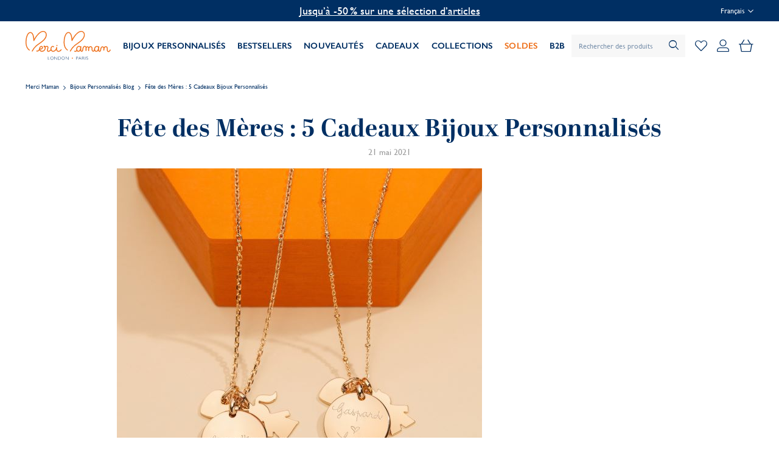

--- FILE ---
content_type: text/html; charset=UTF-8
request_url: https://www.mercimamanboutique.com/fr/blog/5-bijoux-cadeau-personnalise-maman
body_size: 18181
content:
 <!doctype html><html lang="fr"><head > <meta charset="utf-8"/>
<meta name="title" content="Fête des Mères 5 Cadeaux Bijoux Personnalisés | Merci Maman"/>
<meta name="description" content="Offrez un bijou personnalisé pour la Fête des Mères ! Découvrez des idées cadeaux uniques qui célèbrent l&#039;amour et la maternité avec élégance."/>
<meta name="robots" content="INDEX,FOLLOW"/>
<meta name="viewport" content="width=device-width, initial-scale=1"/>
<meta name="format-detection" content="telephone=no"/>
<title>Fête des Mères 5 Cadeaux Bijoux Personnalisés | Merci Maman</title>
<link  rel="stylesheet" type="text/css"  media="all" href="https://www.mercimamanboutique.com/static/version1767851657/_cache/merged/be1b86853afd7c07c8916fa78db0337e.min.css" />
<link  rel="stylesheet" type="text/css"  media="screen and (min-width: 768px)" href="https://www.mercimamanboutique.com/static/version1767851657/frontend/MerciMaman/default/fr_FR/css/styles-l.min.css" />
<link  rel="stylesheet" type="text/css"  media="print" href="https://www.mercimamanboutique.com/static/version1767851657/frontend/MerciMaman/default/fr_FR/css/print.min.css" />
<link  rel="icon" type="image/x-icon" href="https://www.mercimamanboutique.com/static/version1767851657/frontend/MerciMaman/default/fr_FR/Magento_Theme/favicon.ico" />
<link  rel="shortcut icon" type="image/x-icon" href="https://www.mercimamanboutique.com/static/version1767851657/frontend/MerciMaman/default/fr_FR/Magento_Theme/favicon.ico" />

<link  media="all" rel="stylesheet" type="text/css" href="https://use.typekit.net/uyk3cal.css" />
    <!-- Magento Page Builder By https://goomento.com/ --><link rel="preconnect" href="https://fonts.googleapis.com"><link rel="preconnect" href="https://fonts.gstatic.com" crossorigin><!-- End Magento Page Builder By https://goomento.com/ -->  <link rel="prefetch" as="script" href="https://www.mercimamanboutique.com/static/version1767851657/frontend/MerciMaman/default/fr_FR/magepack/bundle-common.min.js"/>     <link rel="stylesheet" type="text/css" media="all" href="https://maxcdn.bootstrapcdn.com/font-awesome/latest/css/font-awesome.min.css">      <meta property="og:type" content="article" /><meta property="og:title" content="Fête des Mères : 5 Cadeaux Bijoux Personnalisés" /><meta property="og:image" content="https://www.mercimamanboutique.com/media/blog/Mothers_Day_3753.jpg" /><meta property="og:description" content="Offrez un bijou personnalisé pour la Fête des Mères ! Découvrez des idées cadeaux uniques qui célèbrent l'amour et la maternité avec élégance." /><meta property="og:url" content="https://www.mercimamanboutique.com/fr/blog/5-bijoux-cadeau-personnalise-maman" /> <meta property="og:locale" content="fr_FR" /> <meta property="og:article:author" content="Merci Maman" /><link rel="canonical" href="https://www.mercimamanboutique.com/fr/blog/5-bijoux-cadeau-personnalise-maman" /></head><body data-container="body" data-mage-init='{"loaderAjax": {}, "loader": { "icon": "https://www.mercimamanboutique.com/static/version1767851657/frontend/MerciMaman/default/fr_FR/images/loader-2.gif"}}' id="html-body" class="blog cms-page-view mst-nav__theme-magento-blank mst-nav__theme-mercimaman-default blog-post-view page-layout-1column">         <div class="cookie-status-message" id="cookie-status">The store will not work correctly when cookies are disabled.</div>     <noscript><div class="message global noscript"><div class="content"><p><strong>Javascript est désactivé dans votre navigateur.</strong> <span> Pour une expérience optimale sur notre site, veuillez autoriser Javascript sur votre navigateur.</span></p></div></div></noscript>          <div class="page-wrapper"><header class="page-header"><div class="page-header__promo"><div class="container">  <div class="selling-points animate-selling-points" style="text-align: center; font-size: 18px;">
<div class="selling-point">
Soldes : -20 % sur tout le site
</div>
<div class="selling-point">
<a style="color: #ffffff; font-size: 18px" href="https://www.mercimamanboutique.com/fr/soldes"><u>Jusqu’à -50 % sur une sélection d’articles</u></a>
</div>
<div class="selling-point">
Livraison gratuite à partir de 150€
</div>
<div class="selling-point">
Personnalisation offerte
</div>
<div class="selling-point">
Nous contacter au <a class="mobile" href=tel:+33149249376><u>+33 (0)1 49 24 93 76</u></a><span class="desktop">+33 (0)1 49 24 93 76</span>
</div>
</div>       <div data-block="dialog-dropdown-website-desktop" class="website-switcher-wrapper dropdown-dialog dialog-dropdown-website-desktop"><span class="dropdown-dialog-trigger dropdown-dialog-trigger-website-desktop">  <span class="text">Français</span> <svg xmlns="http://www.w3.org/2000/svg" viewBox="0 0 448 512" height="10"><path fill="#fff" d="M441.9 167.3l-19.8-19.8c-4.7-4.7-12.3-4.7-17 0L224 328.2 42.9 147.5c-4.7-4.7-12.3-4.7-17 0L6.1 167.3c-4.7 4.7-4.7 12.3 0 17l209.4 209.4c4.7 4.7 12.3 4.7 17 0l209.4-209.4c4.7-4.7 4.7-12.3 0-17z"/></svg>             </span> <div style="display:none" data-role="dropdownDialog" data-mage-init='{"dropdownDialog":{ "appendTo":"[data-block=dialog-dropdown-website-desktop]", "triggerTarget":".dropdown-dialog-trigger-website-desktop", "timeout": "1000", "closeOnMouseLeave": false, "closeOnEscape": true, "triggerClass":"active", "parentClass":"active", "bodyClass": "has-dropdown", "buttons":[]}}'><div class="dropdown-dialog-content"><ul>  <li>  <span class="current">Français <svg xmlns="http://www.w3.org/2000/svg" viewBox="0 0 512 512" width="12"><path fill="#EE721E" d="M435.848 83.466L172.804 346.51l-96.652-96.652c-4.686-4.686-12.284-4.686-16.971 0l-28.284 28.284c-4.686 4.686-4.686 12.284 0 16.971l133.421 133.421c4.686 4.686 12.284 4.686 16.971 0l299.813-299.813c4.686-4.686 4.686-12.284 0-16.971l-28.284-28.284c-4.686-4.686-12.284-4.686-16.97 0z"/></svg></span> </li>    <li>       <a title="Go to English Store View website" href="https://www.mercimamanboutique.com/en/blog/" />Anglais</a>                  </li>    <li>           <a title="Go to German Store View website" href="https://www.mercimamanboutique.com/de/blog/" />Allemand</a>              </li>    <li>             <a title="Go to Italian Store view website" href="https://www.mercimamanboutique.com/it/blog/" />Italien</a>            </li>    <li>         <a title="Go to Spanish Store View website" href="https://www.mercimamanboutique.com/es/blog/" />Espagnol</a>                </li>      </ul></div></div></div></div></div><div class="page-header__content container"><button class="toggle-menu" data-action="toggle-menu" aria-label="Close Menu"><b></b> <b></b> <b></b> <span>Affichage navigation</span></button> <span data-action="toggle-nav" class="action nav-toggle"><span>Affichage navigation</span></span> <a class="logo" href="https://www.mercimamanboutique.com/fr/" title="Merci&#x20;Maman" aria-label="store logo"><img src="https://www.mercimamanboutique.com/static/version1767851657/frontend/MerciMaman/default/fr_FR/images/logo.svg" title="Merci&#x20;Maman" alt="Merci&#x20;Maman" width="151" height="52" /></a>   <nav class="primary-navigation"><button class="close-menu" data-action="toggle-menu" aria-label="Close Menu"><span class="close-icon"></span></button> <ul class="primary-navigation__list">  <li class="primary-navigation__item  primary-navigation__item--parent bold">  <a href="https://www.mercimamanboutique.com/fr/tous-les-bijoux" class="primary-navigation__link"  data-menu="menu-1012" >BIJOUX PERSONNALISÉS</a>     <ul  class="primary-navigation__inner-list primary-navigation__inner-list--level1" data-menu="menu-1012">  <li  class="primary-navigation__inner-item primary-navigation__inner-item--all primary-navigation__inner-item--level1">  <a href="https://www.mercimamanboutique.com/fr/tous-les-bijoux" class="primary-navigation__inner-link"  >Tout voir</a> </li>    <li  class="primary-navigation__inner-item primary-navigation__inner-item--level1 always-expand">  <div data-menu="menu-303" class="primary-navigation__inner-link"></div> </li>   <li  class="primary-navigation__inner-item primary-navigation__inner-item--level1">  <a href="https://www.mercimamanboutique.com/fr/colliers" class="primary-navigation__inner-link"  data-menu="menu-870" >COLLIERS</a>  </li>   <li  class="primary-navigation__inner-item primary-navigation__inner-item--level1">  <a href="https://www.mercimamanboutique.com/fr/bracelets" class="primary-navigation__inner-link"  data-menu="menu-871" >BRACELETS</a>  </li>   <li  class="primary-navigation__inner-item primary-navigation__inner-item--level1">  <a href="https://www.mercimamanboutique.com/fr/bagues" class="primary-navigation__inner-link"  data-menu="menu-873" >BAGUES</a>  </li>   <li  class="primary-navigation__inner-item primary-navigation__inner-item--level1">  <a href="https://www.mercimamanboutique.com/fr/boucles-d-oreilles" class="primary-navigation__inner-link"  data-menu="menu-872" >BOUCLES D'OREILLES</a>  </li>   <li  class="primary-navigation__inner-item primary-navigation__inner-item--level1">  <a href="https://www.mercimamanboutique.com/fr/accessoires" class="primary-navigation__inner-link"  data-menu="menu-874" >ACCESSOIRES</a>  </li>   <li  class="primary-navigation__inner-item primary-navigation__inner-item--level1">  <a href="https://www.mercimamanboutique.com/fr/mix-match" class="primary-navigation__inner-link"  data-menu="menu-875" >PENDENTIFS ET CHAÎNES</a>  </li>   <li  class="primary-navigation__inner-item primary-navigation__inner-item--level1 bold hide-mobile">  <a href="https://www.mercimamanboutique.com/fr/mix-match" class="primary-navigation__inner-link"  data-menu="menu-1013" >CRÉEZ VOTRE BIJOU</a>  </li>   <li  class="primary-navigation__inner-item primary-navigation__inner-item--level1">  <a href="https://www.mercimamanboutique.com/fr/tous-les-bijoux" class="primary-navigation__inner-link"  data-menu="menu-877" >TOUS LES BIJOUX</a>  </li>   <li  class="primary-navigation__inner-item primary-navigation__inner-item--level1 bold hide-mobile">  <a href="https://www.mercimamanboutique.com/fr/comment-nettoyer-des-bijoux" class="primary-navigation__inner-link"  data-menu="menu-1060" >ENTRETIEN</a> </li> </ul></li>   <li class="primary-navigation__item  bold">  <a href="https://www.mercimamanboutique.com/fr/bestsellers" class="primary-navigation__link"  data-menu="menu-805" >BESTSELLERS</a>  </li>   <li class="primary-navigation__item  bold">  <a href="https://www.mercimamanboutique.com/fr/nouveautes" class="primary-navigation__link"  data-menu="menu-1014" >NOUVEAUTÉS</a>  </li>   <li class="primary-navigation__item  primary-navigation__item--parent bold hide-mobile">  <a href="#" class="primary-navigation__link"  data-menu="menu-200" >CADEAUX</a>     <ul  class="primary-navigation__inner-list primary-navigation__inner-list--level1" data-menu="menu-200">  <li  class="primary-navigation__inner-item primary-navigation__inner-item--all primary-navigation__inner-item--level1">  <a href="#" class="primary-navigation__inner-link"  >Tout voir</a> </li>    <li  class="primary-navigation__inner-item primary-navigation__inner-item--level1 primary-navigation__inner-item--parent">   <a href="#_" data-menu="menu-323" class="primary-navigation__inner-link" ></a>      <ul  class="primary-navigation__inner-list primary-navigation__inner-list--level2" data-menu="menu-323">  <li  class="primary-navigation__inner-item primary-navigation__inner-item--all primary-navigation__inner-item--level2">   <a href="#_" class="primary-navigation__inner-link" >Tout voir</a>  </li>    <li  class="primary-navigation__inner-item primary-navigation__inner-item--level2 bold">  <a href="#" class="primary-navigation__inner-link"  data-menu="menu-1414" ><span style="font-size: 16px"><u>PAR DESTINATAIRE</u></span></a>  </li>   <li  class="primary-navigation__inner-item primary-navigation__inner-item--level2">  <a href="https://www.mercimamanboutique.com/fr/cadeaux-bijoux-personnalises-pour-femme" class="primary-navigation__inner-link"  data-menu="menu-461" >POUR ELLE</a>  </li>   <li  class="primary-navigation__inner-item primary-navigation__inner-item--level2">  <a href="https://www.mercimamanboutique.com/fr/cadeaux-bijoux-personnalises-pour-homme" class="primary-navigation__inner-link"  data-menu="menu-462" >POUR LUI</a>  </li>   <li  class="primary-navigation__inner-item primary-navigation__inner-item--level2">  <a href="https://www.mercimamanboutique.com/fr/cadeaux-bijoux-pour-enfants" class="primary-navigation__inner-link"  data-menu="menu-463" >POUR ENFANTS</a>  </li>   <li  class="primary-navigation__inner-item primary-navigation__inner-item--level2 bold">  <a href="https://www.mercimamanboutique.com/fr/bijoux-personnalises-pour-ados" class="primary-navigation__inner-link"  data-menu="menu-1467" >POUR ADOS</a>  </li>   <li  class="primary-navigation__inner-item primary-navigation__inner-item--level2">  <a href="https://www.mercimamanboutique.com/fr/collection-de-bijoux-personnalises-pour-couples" class="primary-navigation__inner-link"  data-menu="menu-1397" >POUR COUPLES</a>  </li>   <li  class="primary-navigation__inner-item primary-navigation__inner-item--level2">  <a href="https://www.mercimamanboutique.com/fr/cadeaux-bijoux-personnalises-pour-jeunes-mamans" class="primary-navigation__inner-link"  data-menu="menu-457" >POUR JEUNES MAMANS</a>  </li>   <li  class="primary-navigation__inner-item primary-navigation__inner-item--level2">  <a href="https://www.mercimamanboutique.com/fr/grands-meres" class="primary-navigation__inner-link"  data-menu="menu-1077" >POUR GRANDS-MÈRES</a>  </li> </ul></li>   <li  class="primary-navigation__inner-item primary-navigation__inner-item--level1 primary-navigation__inner-item--parent">   <a href="#_" data-menu="menu-775" class="primary-navigation__inner-link" ></a>      <ul  class="primary-navigation__inner-list primary-navigation__inner-list--level2" data-menu="menu-775">  <li  class="primary-navigation__inner-item primary-navigation__inner-item--all primary-navigation__inner-item--level2">   <a href="#_" class="primary-navigation__inner-link" >Tout voir</a>  </li>    <li  class="primary-navigation__inner-item primary-navigation__inner-item--level2 bold">  <a href="#" class="primary-navigation__inner-link"  data-menu="menu-1415" ><span style="font-size: 16px"><u>PAR OCCASION</u></span></a>  </li>   <li  class="primary-navigation__inner-item primary-navigation__inner-item--level2">  <a href="https://www.mercimamanboutique.com/fr/cadeaux-de-naissance-personnalises" class="primary-navigation__inner-link"  data-menu="menu-1096" >CADEAUX DE NAISSANCE</a>  </li>   <li  class="primary-navigation__inner-item primary-navigation__inner-item--level2">  <a href="https://www.mercimamanboutique.com/fr/cadeaux-personnalises-de-bijoux-d-anniversaire" class="primary-navigation__inner-link"  data-menu="menu-458" >ANNIVERSAIRE</a>  </li>   <li  class="primary-navigation__inner-item primary-navigation__inner-item--level2">  <a href="https://www.mercimamanboutique.com/fr/cadeaux-bijoux-de-mariage-personnalises" class="primary-navigation__inner-link"  data-menu="menu-459" >MARIAGE</a>  </li>   <li  class="primary-navigation__inner-item primary-navigation__inner-item--level2">  <a href="https://www.mercimamanboutique.com/fr/cadeau-bijou-personnalise-bapteme-et-communion" class="primary-navigation__inner-link"  data-menu="menu-460" >BAPTÊME ET COMMUNIONS</a>  </li>   <li  class="primary-navigation__inner-item primary-navigation__inner-item--level2">  <a href="https://www.mercimamanboutique.com/fr/fete-des-meres" class="primary-navigation__inner-link"  data-menu="menu-1312" >FÊTE DES MÈRES </a>  </li> </ul></li>   <li  class="primary-navigation__inner-item primary-navigation__inner-item--level1 primary-navigation__inner-item--parent">   <a href="#_" data-menu="menu-776" class="primary-navigation__inner-link" ></a>      <ul  class="primary-navigation__inner-list primary-navigation__inner-list--level2" data-menu="menu-776">  <li  class="primary-navigation__inner-item primary-navigation__inner-item--all primary-navigation__inner-item--level2">   <a href="#_" class="primary-navigation__inner-link" >Tout voir</a>  </li>    <li  class="primary-navigation__inner-item primary-navigation__inner-item--level2">  <a href="#" class="primary-navigation__inner-link"  data-menu="menu-1416" ><span style="font-size: 16px"><u>PAR PRIX</u></span></a>  </li>   <li  class="primary-navigation__inner-item primary-navigation__inner-item--level2">  <a href="https://www.mercimamanboutique.com/fr/cadeaux-bijoux-personnalises-a-moins-de-60" class="primary-navigation__inner-link"  data-menu="menu-335" >MOINS DE 60€</a>  </li>   <li  class="primary-navigation__inner-item primary-navigation__inner-item--level2">  <a href="https://www.mercimamanboutique.com/fr/cadeaux-bijoux-personnalises-a-moins-de-120" class="primary-navigation__inner-link"  data-menu="menu-336" >ENTRE 60€ ET 120€</a>  </li>   <li  class="primary-navigation__inner-item primary-navigation__inner-item--level2">  <a href="https://www.mercimamanboutique.com/fr/cadeaux-bijoux-personnalises-a-partir-de-120" class="primary-navigation__inner-link"  data-menu="menu-337" >PLUS DE 120€</a>  </li>   <li  class="primary-navigation__inner-item primary-navigation__inner-item--level2 bold">  <a href="https://www.mercimamanboutique.com/fr/carte-cadeau-digitale" class="primary-navigation__inner-link"  data-menu="menu-338" >CARTE CADEAU</a>  </li> </ul></li>   <li  class="primary-navigation__inner-item primary-navigation__inner-item--level1 promo">  <a href="https://www.mercimamanboutique.com/fr/bestsellers" class="primary-navigation__inner-link"  data-menu="menu-1032" ></a>  </li> </ul></li>   <li class="primary-navigation__item  primary-navigation__item--parent bold hide-desktop">   <a href="#_" data-menu="menu-247" class="primary-navigation__link" >CADEAUX</a>      <ul  class="primary-navigation__inner-list primary-navigation__inner-list--level1" data-menu="menu-247">  <li  class="primary-navigation__inner-item primary-navigation__inner-item--all primary-navigation__inner-item--level1">   <a href="#_" class="primary-navigation__inner-link" >Tout voir</a>  </li>    <li  class="primary-navigation__inner-item primary-navigation__inner-item--level1 bold">  <a href="#" class="primary-navigation__inner-link"  data-menu="menu-1417" ><span style="font-size: 16px"><u>PAR DESTINATAIRE</u></span></a>  </li>   <li  class="primary-navigation__inner-item primary-navigation__inner-item--level1">  <a href="https://www.mercimamanboutique.com/fr/cadeaux-bijoux-personnalises-pour-femme" class="primary-navigation__inner-link"  data-menu="menu-325" >POUR ELLE</a>  </li>   <li  class="primary-navigation__inner-item primary-navigation__inner-item--level1">  <a href="https://www.mercimamanboutique.com/fr/cadeaux-bijoux-personnalises-pour-homme" class="primary-navigation__inner-link"  data-menu="menu-326" >POUR LUI</a>  </li>   <li  class="primary-navigation__inner-item primary-navigation__inner-item--level1">  <a href="https://www.mercimamanboutique.com/fr/cadeaux-bijoux-pour-enfants" class="primary-navigation__inner-link"  data-menu="menu-327" >POUR ENFANTS</a>  </li>   <li  class="primary-navigation__inner-item primary-navigation__inner-item--level1 bold">  <a href="https://www.mercimamanboutique.com/fr/bijoux-personnalises-pour-ados" class="primary-navigation__inner-link"  data-menu="menu-1468" >POUR ADOS</a>  </li>   <li  class="primary-navigation__inner-item primary-navigation__inner-item--level1">  <a href="https://www.mercimamanboutique.com/fr/collection-de-bijoux-personnalises-pour-couples" class="primary-navigation__inner-link"  data-menu="menu-1398" >POUR COUPLES</a>  </li>   <li  class="primary-navigation__inner-item primary-navigation__inner-item--level1">  <a href="https://www.mercimamanboutique.com/fr/cadeaux-bijoux-personnalises-pour-jeunes-mamans" class="primary-navigation__inner-link"  data-menu="menu-328" >POUR JEUNES MAMANS</a>  </li>   <li  class="primary-navigation__inner-item primary-navigation__inner-item--level1">  <a href="https://www.mercimamanboutique.com/fr/grands-meres" class="primary-navigation__inner-link"  data-menu="menu-1318" >POUR GRANDS-MÈRES</a>  </li>   <li  class="primary-navigation__inner-item primary-navigation__inner-item--level1 bold">  <a href="#" class="primary-navigation__inner-link"  data-menu="menu-1418" ><span style="font-size: 16px"><u>PAR OCCASION</u></span></a>  </li>   <li  class="primary-navigation__inner-item primary-navigation__inner-item--level1">  <a href="https://www.mercimamanboutique.com/fr/cadeaux-de-naissance-personnalises" class="primary-navigation__inner-link"  data-menu="menu-1097" >CADEAUX DE NAISSANCE</a>  </li>   <li  class="primary-navigation__inner-item primary-navigation__inner-item--level1">  <a href="https://www.mercimamanboutique.com/fr/cadeaux-personnalises-de-bijoux-d-anniversaire" class="primary-navigation__inner-link"  data-menu="menu-812" >ANNIVERSAIRE</a>  </li>   <li  class="primary-navigation__inner-item primary-navigation__inner-item--level1">  <a href="https://www.mercimamanboutique.com/fr/cadeaux-bijoux-de-mariage-personnalises" class="primary-navigation__inner-link"  data-menu="menu-813" >MARIAGE</a>  </li>   <li  class="primary-navigation__inner-item primary-navigation__inner-item--level1">  <a href="https://www.mercimamanboutique.com/fr/cadeau-bijou-personnalise-bapteme-et-communion" class="primary-navigation__inner-link"  data-menu="menu-814" >BAPTÊME ET COMMUNION</a>  </li>   <li  class="primary-navigation__inner-item primary-navigation__inner-item--level1">  <a href="https://www.mercimamanboutique.com/fr/fete-des-meres" class="primary-navigation__inner-link"  data-menu="menu-1314" >FÊTE DES MÈRES</a>  </li>   <li  class="primary-navigation__inner-item primary-navigation__inner-item--level1">  <a href="#" class="primary-navigation__inner-link"  data-menu="menu-1419" ><span style="font-size: 16px"><u>PAR PRIX</u></span></a>  </li>   <li  class="primary-navigation__inner-item primary-navigation__inner-item--level1">  <a href="https://www.mercimamanboutique.com/fr/cadeaux-bijoux-personnalises-a-moins-de-60" class="primary-navigation__inner-link"  data-menu="menu-816" >MOINS DE 60€</a>  </li>   <li  class="primary-navigation__inner-item primary-navigation__inner-item--level1">  <a href="https://www.mercimamanboutique.com/fr/cadeaux-bijoux-personnalises-a-moins-de-120" class="primary-navigation__inner-link"  data-menu="menu-815" >ENTRE 60€ ET 120€</a>  </li>   <li  class="primary-navigation__inner-item primary-navigation__inner-item--level1">  <a href="https://www.mercimamanboutique.com/fr/cadeaux-bijoux-personnalises-a-partir-de-120" class="primary-navigation__inner-link"  data-menu="menu-1059" >PLUS DE 120€</a>  </li>   <li  class="primary-navigation__inner-item primary-navigation__inner-item--level1 bold">  <a href="https://www.mercimamanboutique.com/fr/carte-cadeau-digitale" class="primary-navigation__inner-link"  data-menu="menu-1413" >CARTE CADEAU</a>  </li> </ul></li>   <li class="primary-navigation__item  primary-navigation__item--parent bold hide-mobile">   <a href="#_" data-menu="menu-1016" class="primary-navigation__link" >COLLECTIONS</a>      <ul  class="primary-navigation__inner-list primary-navigation__inner-list--level1" data-menu="menu-1016">  <li  class="primary-navigation__inner-item primary-navigation__inner-item--all primary-navigation__inner-item--level1">   <a href="#_" class="primary-navigation__inner-link" >Tout voir</a>  </li>    <li  class="primary-navigation__inner-item primary-navigation__inner-item--level1 primary-navigation__inner-item--parent">   <a href="#_" data-menu="menu-1197" class="primary-navigation__inner-link" ></a>      <ul  class="primary-navigation__inner-list primary-navigation__inner-list--level2" data-menu="menu-1197">  <li  class="primary-navigation__inner-item primary-navigation__inner-item--all primary-navigation__inner-item--level2">   <a href="#_" class="primary-navigation__inner-link" >Tout voir</a>  </li>    <li  class="primary-navigation__inner-item primary-navigation__inner-item--level2">  <a href="https://www.mercimamanboutique.com/fr/collection-alphabet" class="primary-navigation__inner-link"  data-menu="menu-1198" >ALPHABET</a>  </li>   <li  class="primary-navigation__inner-item primary-navigation__inner-item--level2">  <a href="https://www.mercimamanboutique.com/fr/collection-cristal" class="primary-navigation__inner-link"  data-menu="menu-1199" >CRISTAL</a>  </li>   <li  class="primary-navigation__inner-item primary-navigation__inner-item--level2">  <a href="https://www.mercimamanboutique.com/fr/collection-cube" class="primary-navigation__inner-link"  data-menu="menu-1200" >CUBE</a>  </li>   <li  class="primary-navigation__inner-item primary-navigation__inner-item--level2">  <a href="https://www.mercimamanboutique.com/fr/collection-de-bijoux-en-acier-inoxydable" class="primary-navigation__inner-link"  data-menu="menu-1389" >EN ACIER</a>  </li>   <li  class="primary-navigation__inner-item primary-navigation__inner-item--level2">  <a href="https://www.mercimamanboutique.com/fr/bijoux-personnalises-en-or" class="primary-navigation__inner-link"  data-menu="menu-1201" >EN OR 9 CARATS</a>  </li> </ul></li>   <li  class="primary-navigation__inner-item primary-navigation__inner-item--level1 primary-navigation__inner-item--parent">   <a href="#_" data-menu="menu-1203" class="primary-navigation__inner-link" ></a>      <ul  class="primary-navigation__inner-list primary-navigation__inner-list--level2" data-menu="menu-1203">  <li  class="primary-navigation__inner-item primary-navigation__inner-item--all primary-navigation__inner-item--level2">   <a href="#_" class="primary-navigation__inner-link" >Tout voir</a>  </li>    <li  class="primary-navigation__inner-item primary-navigation__inner-item--level2">  <a href="https://www.mercimamanboutique.com/fr/collection-fleur-de-naissance" class="primary-navigation__inner-link"  data-menu="menu-1335" >FLEUR DE NAISSANCE</a>  </li>   <li  class="primary-navigation__inner-item primary-navigation__inner-item--level2">  <a href="https://www.mercimamanboutique.com/fr/bijoux-personnalises-avec-illustrations-et-dessins" class="primary-navigation__inner-link"  data-menu="menu-1379" >ILLUSTRATIONS ET DESSINS</a>  </li>   <li  class="primary-navigation__inner-item primary-navigation__inner-item--level2">  <a href="https://www.mercimamanboutique.com/fr/les-petits-plus" class="primary-navigation__inner-link"  data-menu="menu-1202" >LES PETITS PLUS</a>  </li>   <li  class="primary-navigation__inner-item primary-navigation__inner-item--level2">  <a href="https://www.mercimamanboutique.com/fr/collection-liberty" class="primary-navigation__inner-link"  data-menu="menu-1298" >LIBERTY</a>  </li>   <li  class="primary-navigation__inner-item primary-navigation__inner-item--level2">  <a href="https://www.mercimamanboutique.com/fr/la-collection-love-links" class="primary-navigation__inner-link"  data-menu="menu-1207" >LOVE LINKS</a>  </li> </ul></li>   <li  class="primary-navigation__inner-item primary-navigation__inner-item--level1 primary-navigation__inner-item--parent promo">   <a href="#_" data-menu="menu-1209" class="primary-navigation__inner-link" ></a>      <ul  class="primary-navigation__inner-list primary-navigation__inner-list--level2" data-menu="menu-1209">  <li  class="primary-navigation__inner-item primary-navigation__inner-item--all primary-navigation__inner-item--level2">   <a href="#_" class="primary-navigation__inner-link" >Tout voir</a>  </li>    <li  class="primary-navigation__inner-item primary-navigation__inner-item--level2">  <a href="https://www.mercimamanboutique.com/fr/collection-mini-etoile-cristal" class="primary-navigation__inner-link"  data-menu="menu-1204" >MINI ÉTOILE CRISTAL</a>  </li>   <li  class="primary-navigation__inner-item primary-navigation__inner-item--level2">  <a href="https://www.mercimamanboutique.com/fr/collection-perles" class="primary-navigation__inner-link"  data-menu="menu-1205" >PERLES</a>  </li>   <li  class="primary-navigation__inner-item primary-navigation__inner-item--level2">  <a href="https://www.mercimamanboutique.com/fr/collection-pierre-de-naissance" class="primary-navigation__inner-link"  data-menu="menu-1351" >PIERRE DE NAISSANCE</a>  </li>   <li  class="primary-navigation__inner-item primary-navigation__inner-item--level2">  <a href="https://www.mercimamanboutique.com/fr/collection-porte-bonheur-bijoux-a-breloques-a-personnaliser" class="primary-navigation__inner-link"  data-menu="menu-1336" >PORTE-BONHEUR</a>  </li> </ul></li>   <li  class="primary-navigation__inner-item primary-navigation__inner-item--level1 primary-navigation__inner-item--parent promo">   <a href="#_" data-menu="menu-1210" class="primary-navigation__inner-link" ></a>      <ul  class="primary-navigation__inner-list primary-navigation__inner-list--level2" data-menu="menu-1210">  <li  class="primary-navigation__inner-item primary-navigation__inner-item--all primary-navigation__inner-item--level2">   <a href="#_" class="primary-navigation__inner-link" >Tout voir</a>  </li>    <li  class="primary-navigation__inner-item primary-navigation__inner-item--level2">  <a href="https://www.mercimamanboutique.com/fr/bijoux-personnalise-prenom" class="primary-navigation__inner-link"  data-menu="menu-1297" >PRÉNOM</a>  </li>   <li  class="primary-navigation__inner-item primary-navigation__inner-item--level2">  <a href="https://www.mercimamanboutique.com/fr/collection-unity" class="primary-navigation__inner-link"  data-menu="menu-1477" >UNITY</a>  </li>   <li  class="primary-navigation__inner-item primary-navigation__inner-item--level2">  <a href="https://www.mercimamanboutique.com/fr/votre-dessin" class="primary-navigation__inner-link"  data-menu="menu-1206" >VOTRE DESSIN</a>  </li>   <li  class="primary-navigation__inner-item primary-navigation__inner-item--level2">  <a href="https://www.mercimamanboutique.com/fr/collection-zodiaque-constellation" class="primary-navigation__inner-link"  data-menu="menu-1208" >ZODIAQUE & CONSTELLATION</a>  </li> </ul></li> </ul></li>   <li class="primary-navigation__item  primary-navigation__item--parent hide-desktop">   <a href="#_" data-menu="menu-1211" class="primary-navigation__link" >COLLECTIONS</a>      <ul  class="primary-navigation__inner-list primary-navigation__inner-list--level1" data-menu="menu-1211">  <li  class="primary-navigation__inner-item primary-navigation__inner-item--all primary-navigation__inner-item--level1">   <a href="#_" class="primary-navigation__inner-link" >Tout voir</a>  </li>    <li  class="primary-navigation__inner-item primary-navigation__inner-item--level1">  <a href="https://www.mercimamanboutique.com/fr/collection-alphabet" class="primary-navigation__inner-link"  data-menu="menu-1212" >ALPHABET</a>  </li>   <li  class="primary-navigation__inner-item primary-navigation__inner-item--level1">  <a href="https://www.mercimamanboutique.com/fr/collection-cristal" class="primary-navigation__inner-link"  data-menu="menu-1213" >CRISTAL</a>  </li>   <li  class="primary-navigation__inner-item primary-navigation__inner-item--level1">  <a href="https://www.mercimamanboutique.com/fr/collection-cube" class="primary-navigation__inner-link"  data-menu="menu-1214" >CUBE</a>  </li>   <li  class="primary-navigation__inner-item primary-navigation__inner-item--level1">  <a href="https://www.mercimamanboutique.com/fr/collection-de-bijoux-en-acier-inoxydable" class="primary-navigation__inner-link"  data-menu="menu-1390" >EN ACIER</a>  </li>   <li  class="primary-navigation__inner-item primary-navigation__inner-item--level1">  <a href="https://www.mercimamanboutique.com/fr/bijoux-personnalises-en-or" class="primary-navigation__inner-link"  data-menu="menu-1215" >EN OR 9 CARATS</a>  </li>   <li  class="primary-navigation__inner-item primary-navigation__inner-item--level1">  <a href="https://www.mercimamanboutique.com/fr/collection-fleur-de-naissance" class="primary-navigation__inner-link"  data-menu="menu-1337" >FLEUR DE NAISSANCE</a>  </li>   <li  class="primary-navigation__inner-item primary-navigation__inner-item--level1">  <a href="https://www.mercimamanboutique.com/fr/bijoux-personnalises-avec-illustrations-et-dessins" class="primary-navigation__inner-link"  data-menu="menu-1380" >ILLUSTRATIONS ET DESSINS</a>  </li>   <li  class="primary-navigation__inner-item primary-navigation__inner-item--level1">  <a href="https://www.mercimamanboutique.com/fr/les-petits-plus" class="primary-navigation__inner-link"  data-menu="menu-1216" >LES PETITS PLUS</a>  </li>   <li  class="primary-navigation__inner-item primary-navigation__inner-item--level1">  <a href="https://www.mercimamanboutique.com/fr/collection-liberty" class="primary-navigation__inner-link"  data-menu="menu-1300" >LIBERTY</a>  </li>   <li  class="primary-navigation__inner-item primary-navigation__inner-item--level1">  <a href="https://www.mercimamanboutique.com/fr/la-collection-love-links" class="primary-navigation__inner-link"  data-menu="menu-1217" >LOVE LINKS</a>  </li>   <li  class="primary-navigation__inner-item primary-navigation__inner-item--level1">  <a href="https://www.mercimamanboutique.com/fr/collection-mini-etoile-cristal" class="primary-navigation__inner-link"  data-menu="menu-1218" >MINI ÉTOILE CRISTAL</a>  </li>   <li  class="primary-navigation__inner-item primary-navigation__inner-item--level1">  <a href="https://www.mercimamanboutique.com/fr/collection-perles" class="primary-navigation__inner-link"  data-menu="menu-1219" >PERLES</a>  </li>   <li  class="primary-navigation__inner-item primary-navigation__inner-item--level1">  <a href="https://www.mercimamanboutique.com/fr/collection-pierre-de-naissance" class="primary-navigation__inner-link"  data-menu="menu-1352" >PIERRE DE NAISSANCE</a>  </li>   <li  class="primary-navigation__inner-item primary-navigation__inner-item--level1">  <a href="https://www.mercimamanboutique.com/fr/collection-porte-bonheur-bijoux-a-breloques-a-personnaliser" class="primary-navigation__inner-link"  data-menu="menu-1338" >PORTE-BONHEUR</a>  </li>   <li  class="primary-navigation__inner-item primary-navigation__inner-item--level1">  <a href="https://www.mercimamanboutique.com/fr/bijoux-personnalise-prenom" class="primary-navigation__inner-link"  data-menu="menu-1299" >PRÉNOM</a>  </li>   <li  class="primary-navigation__inner-item primary-navigation__inner-item--level1">  <a href="https://www.mercimamanboutique.com/fr/collection-unity" class="primary-navigation__inner-link"  data-menu="menu-1478" >UNITY</a>  </li>   <li  class="primary-navigation__inner-item primary-navigation__inner-item--level1">  <a href="https://www.mercimamanboutique.com/fr/votre-dessin" class="primary-navigation__inner-link"  data-menu="menu-1220" >VOTRE DESSIN</a>  </li>   <li  class="primary-navigation__inner-item primary-navigation__inner-item--level1">  <a href="https://www.mercimamanboutique.com/fr/collection-zodiaque-constellation" class="primary-navigation__inner-link"  data-menu="menu-1221" >ZODIAQUE & CONSTELLATION</a>  </li> </ul></li>   <li class="primary-navigation__item  bold hide-desktop">  <a href="https://www.mercimamanboutique.com/fr/mix-match" class="primary-navigation__link"  data-menu="menu-1036" >JE CRÉE MON BIJOU</a>  </li>   <li class="primary-navigation__item  bold hide-desktop">  <a href="https://www.mercimamanboutique.com/fr/bijoux-personnalises-en-or" class="primary-navigation__link"  data-menu="menu-1061" >OR 9 CARATS</a>  </li>   <li class="primary-navigation__item  bold orange">   <a href="https://www.mercimamanboutique.com/fr/soldes" data-menu="menu-1346" class="primary-navigation__link" >SOLDES</a>   </li>   <li class="primary-navigation__item  bold ">   <a href="https://www.mercimamanboutique.com/fr/professionnels-b2b" data-menu="menu-1409" class="primary-navigation__link" >B2B</a>   </li>   <li class="primary-navigation__item  bold hide-desktop">  <a href="https://www.mercimamanboutique.com/fr/comment-nettoyer-des-bijoux" class="primary-navigation__link"  data-menu="menu-1412" >Entretien des bijoux</a> </li> </ul><div class="primary-navigation__additional"><a href="https://www.mercimamanboutique.com/fr/notre-marque" class="additional-link"><span class="icon-engraved"></span> A propos</a> <a href="https://www.mercimamanboutique.com/fr/customer/account/" class="additional-link left"><span class="icon-user"></span> Mon Compte</a> <div data-bind="scope: 'customer'"><!-- ko if: customer().firstname --><span class="header_account_link_list logout right"><a class= "header_account_link" href="https://www.mercimamanboutique.com/fr/customer/account/logout/">Déconnexion</a></span> <!-- /ko --><!-- ko ifnot: customer().firstname --><span class="header_account_link_list login right"><a class= "header_account_link" href="https://www.mercimamanboutique.com/fr/customer/account/login/">Connexion</a></span> <!-- /ko --></div><div class="clear"></div><!-- <a href="https://www.mercimamanboutique.com/fr/wishlist/" class="additional-link"><span class="icon-heart"></span> My Wishlist</a> --> <div data-block="dialog-dropdown-website-mobile" class="website-switcher-wrapper dropdown-dialog dialog-dropdown-website-mobile"><span class="dropdown-dialog-trigger dropdown-dialog-trigger-website-mobile">  <span class="text">Français</span> <svg xmlns="http://www.w3.org/2000/svg" viewBox="0 0 448 512" height="10"><path fill="#fff" d="M441.9 167.3l-19.8-19.8c-4.7-4.7-12.3-4.7-17 0L224 328.2 42.9 147.5c-4.7-4.7-12.3-4.7-17 0L6.1 167.3c-4.7 4.7-4.7 12.3 0 17l209.4 209.4c4.7 4.7 12.3 4.7 17 0l209.4-209.4c4.7-4.7 4.7-12.3 0-17z"/></svg>             </span> <div style="display:none" data-role="dropdownDialog" data-mage-init='{"dropdownDialog":{ "appendTo":"[data-block=dialog-dropdown-website-mobile]", "triggerTarget":".dropdown-dialog-trigger-website-mobile", "timeout": "1000", "closeOnMouseLeave": false, "closeOnEscape": true, "triggerClass":"active", "parentClass":"active", "bodyClass": "has-dropdown", "buttons":[]}}'><div class="dropdown-dialog-content"><ul>  <li>  <span class="current">Français <svg xmlns="http://www.w3.org/2000/svg" viewBox="0 0 512 512" width="12"><path fill="#EE721E" d="M435.848 83.466L172.804 346.51l-96.652-96.652c-4.686-4.686-12.284-4.686-16.971 0l-28.284 28.284c-4.686 4.686-4.686 12.284 0 16.971l133.421 133.421c4.686 4.686 12.284 4.686 16.971 0l299.813-299.813c4.686-4.686 4.686-12.284 0-16.971l-28.284-28.284c-4.686-4.686-12.284-4.686-16.97 0z"/></svg></span> </li>    <li>       <a title="Go to English Store View website" href="https://www.mercimamanboutique.com/en/" />Anglais</a>                  </li>    <li>           <a title="Go to German Store View website" href="https://www.mercimamanboutique.com/de/" />Allemand</a>              </li>    <li>             <a title="Go to Italian Store view website" href="https://www.mercimamanboutique.com/it/" />Italien</a>            </li>    <li>         <a title="Go to Spanish Store View website" href="https://www.mercimamanboutique.com/es/" />Espagnol</a>                </li>      </ul></div></div></div></div><div class="primary-navigation__overlay"></div></nav>  <div class="block block-search"><div class="block block-title"><strong>Chercher</strong></div><div class="block block-content"><form class="form minisearch" id="search_mini_form" action="https://www.mercimamanboutique.com/fr/catalogsearch/result/" method="get"> <div class="field search"><label class="label" for="search" data-role="minisearch-label"><span>Chercher</span></label> <div class="control"><input id="search" data-mage-init='{ "quickSearch": { "formSelector": "#search_mini_form", "url": "https://www.mercimamanboutique.com/fr/search/ajax/suggest/", "destinationSelector": "#search_autocomplete", "minSearchLength": "3" } }' type="text" name="q" value="" placeholder="Rechercher&#x20;des&#x20;produits" class="input-text" maxlength="128" role="combobox" aria-haspopup="false" aria-autocomplete="both" autocomplete="off" aria-expanded="false"/><div id="search_autocomplete" class="search-autocomplete"></div></div></div><div class="actions"><button type="submit" title="Chercher" class="action search" aria-label="Search" ><span>Chercher</span></button></div></form></div></div><ul class="header links"> <li class="link wishlist" data-bind="scope: 'wishlist'"><a href="https://www.mercimamanboutique.com/fr/wishlist/">Ma liste d&#039;achats <!-- ko if: wishlist().counter --><span data-bind="text: wishlist().counter" class="counter qty"></span> <!-- /ko --></a></li>  </ul><div data-block="customer-dropdown" class="dropdown-dialog customer-dropdown"><span class="dropdown-dialog-trigger customer-dropdown-trigger"><span class="icon-user"></span></span> <div class="dropdown-dialog-content" style="display:none" data-role="dropdownDialog" data-mage-init='{"dropdownDialog":{ "appendTo":"[data-block=customer-dropdown]", "triggerTarget":".customer-dropdown-trigger", "timeout": "2000", "closeOnMouseLeave": false, "closeOnEscape": true, "triggerClass":"active", "parentClass":"active", "bodyClass": "has-dropdown", "buttons":[]}}'><div class="customer-dropdown-content"><ul id="customer-account-links"><li><a href="https://www.mercimamanboutique.com/fr/customer/account/" id="id7JPxKhld" >Mon Compte</a></li><li><a href="https://www.mercimamanboutique.com/fr/customer/account/create/" id="idZ3JAwQBc" >Créer un compte</a></li> <li class="link authorization-link" data-label="ou"><a href="https://www.mercimamanboutique.com/fr/customer/account/login/referer/aHR0cHM6Ly93d3cubWVyY2ltYW1hbmJvdXRpcXVlLmNvbS9mci9ibG9nL3Bvc3Qvdmlldy9wb3N0X2lkLzEzNi8~/" >Se connecter</a></li></ul></div></div></div> <div data-block="minicart" class="minicart-wrapper"><a class="action showcart" href="https://www.mercimamanboutique.com/fr/checkout/cart/" data-bind="scope: 'minicart_content'"><span class="text">Mon panier</span> <span class="counter qty empty" data-bind="css: { empty: !!getCartParam('summary_count') == false && !isLoading() }, blockLoader: isLoading"><span class="counter-number"><!-- ko if: getCartParam('summary_count') --><!-- ko text: getCartParam('summary_count').toLocaleString(window.LOCALE) --><!-- /ko --><!-- /ko --></span> <span class="counter-label"><!-- ko if: getCartParam('summary_count') --><!-- ko text: getCartParam('summary_count').toLocaleString(window.LOCALE) --><!-- /ko --><!-- ko i18n: 'items' --><!-- /ko --><!-- /ko --></span></span></a>  <div class="block block-minicart" data-role="dropdownDialog" data-mage-init='{"dropdownDialog":{ "appendTo":"[data-block=minicart]", "triggerTarget":".showcart", "timeout": "2000", "closeOnMouseLeave": false, "closeOnEscape": true, "triggerClass":"active", "parentClass":"active", "buttons":[]}}'><div id="minicart-content-wrapper" data-bind="scope: 'minicart_content'"><!-- ko template: getTemplate() --><!-- /ko --></div></div>  </div></div></header>  <div class="breadcrumbs"><ul class="items"> <li class="item home"> <a href="https://www.mercimamanboutique.com/fr/" title="Aller à la page d&#039;accueil">Merci Maman</a> </li>  <li class="item blog"> <a href="https://www.mercimamanboutique.com/fr/blog" title="Bijoux Personnalisés Blog">Bijoux Personnalisés Blog</a> </li>  <li class="item F&#xEA;te&#x20;des&#x20;M&#xE8;res&#x20;&#x3A;&#x20;5&#x20;Cadeaux&#x20;Bijoux&#x20;Personnalis&#xE9;s"> <strong>Fête des Mères : 5 Cadeaux Bijoux Personnalisés</strong> </li> </ul></div><main id="maincontent" class="page-main"> <a id="contentarea" tabindex="-1"></a><div class="page messages"> <div data-placeholder="messages"></div> <div data-bind="scope: 'messages'"><!-- ko if: cookieMessagesObservable() && cookieMessagesObservable().length > 0 --><div aria-atomic="true" role="alert" class="messages" data-bind="foreach: { data: cookieMessagesObservable(), as: 'message' }"><div data-bind="attr: { class: 'message-' + message.type + ' ' + message.type + ' message', 'data-ui-id': 'message-' + message.type }"><div data-bind="html: $parent.prepareMessageForHtml(message.text)"></div></div></div><!-- /ko --><div aria-atomic="true" role="alert" class="messages" data-bind="foreach: { data: messages().messages, as: 'message' }, afterRender: purgeMessages"><div data-bind="attr: { class: 'message-' + message.type + ' ' + message.type + ' message', 'data-ui-id': 'message-' + message.type }"><div data-bind="html: $parent.prepareMessageForHtml(message.text)"></div></div></div></div></div><div class="columns"><div class="column main">  <div class="page-title-wrapper"><h1 class="page-title"  ><span class="base" data-ui-id="page-title-wrapper" >Fête des Mères : 5 Cadeaux Bijoux Personnalisés</span></h1></div><input name="form_key" type="hidden" value="vaNsbINpvzpIrkc0" /> <div id="authenticationPopup" data-bind="scope:'authenticationPopup', style: {display: 'none'}">  <!-- ko template: getTemplate() --><!-- /ko --> </div>        <div data-post-id="136" data-mage-init='{"Mirasvit_BlogMx\/js\/post-view-count":{"url":"https:\/\/www.mercimamanboutique.com\/fr\/blog\/post\/viewCount\/","postIds":[136],"trackUrl":"https:\/\/www.mercimamanboutique.com\/fr\/blog\/post\/viewTrack\/"},"Mirasvit_BlogMx\/js\/post-reading-progress":[]}' class="blog__post__default"> <div id="reading-progress-bar" class="bmx:hidden bmx:fixed bmx:top-0 bmx:left-0 bmx:h-1 bmx:bg-primary"></div><ul class="bmx:list-inline bmx:text-sm bmx:mb-6"> <li class="bmx:flex bmx:gap-2 bmx:items-center"> <a class="bmx:link bmx:text-subdued" href="https://www.mercimamanboutique.com/fr/blog/author/default-blog-author">Merci Maman</a></li>   <li> <a class="bmx:link bmx:text-subdued" href="https://www.mercimamanboutique.com/fr/blog/idees-cadeaux">Idées Cadeaux</a></li>  <li class="bmx:text-subdued">21 mai 2021</li>  <li class="bmx:text-subdued"><div data-post-id="136" data-views>137</div>&nbsp;views</li>   </ul><div class="bmx:card bmx:mb-6"> <img class="bmx:rounded bmx:mb-6" loading="lazy" src="https://www.mercimamanboutique.com/media/blog/Mothers_Day_3753.jpg" alt="fete&#x20;des&#x20;meres&#x20;bijou&#x20;personnalis&#xE9;"/> <div class="bmx:content"><p>La <strong><a href="https://www.mercimamanboutique.com/fr/fete-des-meres">fête des mères</a></strong> arrive à grands pas, et pour celles et ceux qui n’arrivent jamais à se souvenir de la date, cette année c’est le 30 mai. Un jour spécial, où l’on célèbre nos chères mamans, celles qui nous ont portées pendant ces 9 mois, celles qui réparent nos petits bobos, nos maux de cœurs et qui veillent à notre bonheur.</p>
<p>Pour rendre cette occasion inoubliable, nous avons préparé une sélection de <strong>5 idées de cadeaux</strong> pensées spécialement pour honorer les figures maternelles les plus précieuses de votre vie.</p>
<h2>Les citations inspirantes sur la maternité</h2>
<p>Pour l'occasion, nous avons demandé aux filles de la Team MM ainsi qu'à nos influenceuses de partager leur plus belle réflexions sur la maternité. Voici leurs mots, à la fois touchants et inspirants :</p>
<p>Claire, graveuse dans l’atelier parisien : « C’est waouh ! C’est pas facile… Mais c’est génial ! »</p>
<p>Alice, Marketing Manager France : « Si tu te demandes comment être une bonne maman c’est que tu l’es déjà ! »</p>
<p>Anne-Sophie, Responsable E-Commerce : « C’est une joie et un challenge. »</p>
<p><strong>Et du côté de nos influenceuses :</strong></p>
<ul>
<li>« La force d’une maman est incommensurable. Elle se surpasse sans compter ses forces, son temps et son attention pour entendre le doux tintement du rire de son enfant et recevoir encore tellement plus en retour… » <strong><a href="https://www.instagram.com/mademoisellemick/">@mademoisellemick</a></strong></li>
</ul>
<ul>
<li>« Le succès d’une parentalité et d’une famille heureuse c’est de se voir avant tout comme une équipe. Une team active, un village bienveillant, un univers d’amour et de soutien. Il faut au moins ça. » <strong><a href="https://www.instagram.com/lilirockandmomes/">@lilirockandmomes</a></strong></li>
</ul>
<ul>
<li>« De toutes les choses que j’ai faites, celle dont je suis la plus fière c’est d’être devenue Maman. » <strong><a href="https://www.instagram.com/deux_joliesbulles/">@deux_joliesbulles</a></strong></li>
</ul>
<h2>Top 5 idées cadeaux pour ravir les mamans</h2>
<h3>1. <a href="https://www.mercimamanboutique.com/fr/le-duo-colliers-chloe-mini">Le Duo Colliers Chloé &amp; Mini</a></h3>
<p>Issu de notre Collection Chloé, ce duo de colliers est le cadeau idéal pour une maman et sa petite fille. Ils symbolisent les liens puissants qui les unissent.</p>
<h3>2. <a href="https://www.mercimamanboutique.com/fr/collier-personnalise-pierre-fine">Collier Pierre fine</a></h3>
<p>Faites graver un mot doux, un prénom ou une date de naissance et choisissez la pierre qui lui correspond le mieux !</p>
<h3>3. <a href="https://www.mercimamanboutique.com/fr/jonc-semi-rigide-personnalise">Jonc semi-rigide</a></h3>
<p>Nos joncs intemporels sont parfaits pour un cadeau unique grâce à votre gravure personnalisée. Fin et élégant, ils se portent seuls ou en accumulation.</p>
<h3>4. <a href="https://www.mercimamanboutique.com/fr/le-collier-kate">Collier Kate</a></h3>
<p>C’est le collier incontournable de la marque. Faites graver les prénoms de ses enfants, leurs dates de naissances ou bien un mot doux et ajoutez jusqu’à 3 charms enfants pour une touche plus personnelle.</p>
<h3>5. <a href="https://www.mercimamanboutique.com/fr/bracelet-personnalise-pastille-sur-chaine">Bracelet Pastille sur chaîne</a></h3>
<p>Ce bracelet délicat et féminin est un classique qui saura combler toutes les mamans. Personnalisez-le pour le rendre unique.</p>
<h2>Une sélection spéciale pour toutes les mamans</h2>
<p>Découvrez le reste de notre sélection spéciale fête des mères sur notre <strong><a href="https://www.mercimamanboutique.com/fr/fete-des-meres">site</a></strong>.</p>
<p>Chaque bijou raconte une histoire, chaque gravure exprime un sentiment. Offrez à votre maman un cadeau à la hauteur de son amour.</p>
<h2>Pourquoi choisir un bijou personnalisé pour la fête des mères ?</h2>
<p>Un bijou personnalisé est bien plus qu’un simple objet. C’est une preuve d’attention, un symbole d’amour à porter près du cœur chaque jour. Chez Merci Maman, nous créons des pièces uniques pour que chaque maman puisse se sentir spéciale.</p>
<h2>Envie de conseils personnalisés ?</h2>
<p>Contactez notre équipe qui se fera un plaisir de vous aider à choisir le cadeau parfait pour cette Fête des Mères.</p></div></div></div></div></div></main><div class="page-bottom"><div class="content">  <link href="https://cdn.jsdelivr.net/npm/swiper@11/swiper-bundle.min.css" rel="stylesheet"/><style> [data-slider-id="slider-vjoX2nsXrsyzUW4sqydenVNDC0OoYLPj"] .swiper-button-prev, [data-slider-id="slider-vjoX2nsXrsyzUW4sqydenVNDC0OoYLPj"] .swiper-button-next { height: 2em; width: 2em; top: 2em; bottom: auto; color: #909090; border: 1px solid; border-radius: 50%; } [data-slider-id="slider-vjoX2nsXrsyzUW4sqydenVNDC0OoYLPj"] .swiper-button-prev { position: relative; margin-right: 1em; left: auto; } [data-slider-id="slider-vjoX2nsXrsyzUW4sqydenVNDC0OoYLPj"] .swiper-button-next { position: relative; right: auto; } [data-slider-id="slider-vjoX2nsXrsyzUW4sqydenVNDC0OoYLPj"] .swiper-button-prev:hover, [data-slider-id="slider-vjoX2nsXrsyzUW4sqydenVNDC0OoYLPj"] .swiper-button-next:hover { color: var(--bmx-primary); } [data-slider-id="slider-vjoX2nsXrsyzUW4sqydenVNDC0OoYLPj"] .swiper-button-prev:hover:after, [data-slider-id="slider-vjoX2nsXrsyzUW4sqydenVNDC0OoYLPj"] .swiper-button-next:hover:after { color: var(--bmx-primary); } [data-slider-id="slider-vjoX2nsXrsyzUW4sqydenVNDC0OoYLPj"] .swiper-button-prev:after, [data-slider-id="slider-vjoX2nsXrsyzUW4sqydenVNDC0OoYLPj"] .swiper-button-next:after { font-size: 1em; color: #909090; }</style><div class="blog__posts__type-5 bmx:mb-12"><div class="swiper" data-slider-id="slider-vjoX2nsXrsyzUW4sqydenVNDC0OoYLPj"><div class="bmx:flex bmx:justify-between"> <h3 class="blog__posts__type-5__title bmx:card-title">Articles similaires</h3> <div class="bmx:flex bmx:justify-center"><div class="swiper-button-prev"></div><div class="swiper-button-next"></div></div></div><div class="swiper-wrapper"> <div class="swiper-slide"> <div class="bmx:rounded bmx:shadow bmx:overflow-hidden bmx:relative bmx:mask"> <a href="https://www.mercimamanboutique.com/fr/blog/noel-des-idees-de-cadeaux-de-noel-personnalises-pour-toute-la-famille"><div class="bmx:thumb bmx:relative bmx:overflow-hidden"><img class="bmx:block bmx:mx-auto" loading="lazy" src="https://www.mercimamanboutique.com/media/blog/BLOG-COVER_1.jpg" alt="10&#x20;id&#xE9;es&#x20;cadeaux&#x20;noel&#x20;merci&#x20;maman"></div></a>  <div class="bmx:absolute bmx:p-8" style="bottom: 0; left: 0;"> <a href="https://www.mercimamanboutique.com/fr/blog" class="bmx:category-badge bmx:mb-4">Bijoux Personnalisés Blog</a>  <a href="https://www.mercimamanboutique.com/fr/blog/noel-des-idees-de-cadeaux-de-noel-personnalises-pour-toute-la-famille" class="bmx:block bmx:text-white bmx:font-bold bmx:text-xl">Noël : 10 idées de cadeaux personnalisés pour toute la famille.</a> <ul class="bmx:list-inline bmx:mt-4 bmx:text-white bmx:opacity-60 bmx:text-sm"> <li> <a href="https://www.mercimamanboutique.com/fr/blog/author/default-blog-author" class="bmx:text-white">Merci Maman</a></li>  <li>1 déc. 2025</li></ul></div></div></div> <div class="swiper-slide"> <div class="bmx:rounded bmx:shadow bmx:overflow-hidden bmx:relative bmx:mask"> <a href="https://www.mercimamanboutique.com/fr/blog/le-black-friday-est-la-profitez-doffres-exceptionnelles-pour-cette-fin-dannee"><div class="bmx:thumb bmx:relative bmx:overflow-hidden"><img class="bmx:block bmx:mx-auto" loading="lazy" src="https://www.mercimamanboutique.com/media/blog/Le_Black_Friday_.jpg" alt="Le&#x20;Black&#x20;Friday&#x20;est&#x20;l&#xE0;&#x20;&#x21;"></div></a>  <div class="bmx:absolute bmx:p-8" style="bottom: 0; left: 0;"> <a href="https://www.mercimamanboutique.com/fr/blog" class="bmx:category-badge bmx:mb-4">Bijoux Personnalisés Blog</a>  <a href="https://www.mercimamanboutique.com/fr/blog/le-black-friday-est-la-profitez-doffres-exceptionnelles-pour-cette-fin-dannee" class="bmx:block bmx:text-white bmx:font-bold bmx:text-xl">Le Black Friday est là ! Profitez d&#039;offres exceptionnelles pour cette fin d&#039;année.</a> <ul class="bmx:list-inline bmx:mt-4 bmx:text-white bmx:opacity-60 bmx:text-sm"> <li> <a href="https://www.mercimamanboutique.com/fr/blog/author/default-blog-author" class="bmx:text-white">Merci Maman</a></li>  <li>21 nov. 2025</li></ul></div></div></div> <div class="swiper-slide"> <div class="bmx:rounded bmx:shadow bmx:overflow-hidden bmx:relative bmx:mask"> <a href="https://www.mercimamanboutique.com/fr/blog/mois-de-sensibilisation-au-cancer-du-sein"><div class="bmx:thumb bmx:relative bmx:overflow-hidden"><img class="bmx:block bmx:mx-auto" loading="lazy" src="https://www.mercimamanboutique.com/media/blog/Octobre_Mois_de_la_sensibilisation_au_cancer_du_sein.jpg" alt="Octobre&#x20;&#x3A;&#x20;Mois&#x20;de&#x20;la&#x20;sensibilisation&#x20;au&#x20;cancer&#x20;du&#x20;sein"></div></a>  <div class="bmx:absolute bmx:p-8" style="bottom: 0; left: 0;"> <a href="https://www.mercimamanboutique.com/fr/blog/les-coulisses-merci-maman" class="bmx:category-badge bmx:mb-4">Les coulisses Merci Maman</a>  <a href="https://www.mercimamanboutique.com/fr/blog/mois-de-sensibilisation-au-cancer-du-sein" class="bmx:block bmx:text-white bmx:font-bold bmx:text-xl">Octobre : Mois de la sensibilisation au cancer du sein</a> <ul class="bmx:list-inline bmx:mt-4 bmx:text-white bmx:opacity-60 bmx:text-sm"> <li> <a href="https://www.mercimamanboutique.com/fr/blog/author/default-blog-author" class="bmx:text-white">Merci Maman</a></li>  <li>1 oct. 2025</li></ul></div></div></div> <div class="swiper-slide"> <div class="bmx:rounded bmx:shadow bmx:overflow-hidden bmx:relative bmx:mask"> <a href="https://www.mercimamanboutique.com/fr/blog/comment-marquer-un-nouveau-chapitre-avec-un-bijou-grave"><div class="bmx:thumb bmx:relative bmx:overflow-hidden"><img class="bmx:block bmx:mx-auto" loading="lazy" src="https://www.mercimamanboutique.com/media/blog/Comment_marquer_un_nouveau_chapitre_avec_un_bijou_grave_.jpg" alt="Comment&#x20;marquer&#x20;un&#x20;nouveau&#x20;chapitre&#x20;avec&#x20;un&#x20;bijou&#x20;grav&#xE9;&#x20;&#x3F;&#x20;"></div></a>  <div class="bmx:absolute bmx:p-8" style="bottom: 0; left: 0;"> <a href="https://www.mercimamanboutique.com/fr/blog" class="bmx:category-badge bmx:mb-4">Bijoux Personnalisés Blog</a>  <a href="https://www.mercimamanboutique.com/fr/blog/comment-marquer-un-nouveau-chapitre-avec-un-bijou-grave" class="bmx:block bmx:text-white bmx:font-bold bmx:text-xl">Comment marquer un nouveau chapitre avec un bijou gravé ? </a> <ul class="bmx:list-inline bmx:mt-4 bmx:text-white bmx:opacity-60 bmx:text-sm"> <li> <a href="https://www.mercimamanboutique.com/fr/blog/author/default-blog-author" class="bmx:text-white">Merci Maman</a></li>  <li>11 sept. 2025</li></ul></div></div></div> <div class="swiper-slide"> <div class="bmx:rounded bmx:shadow bmx:overflow-hidden bmx:relative bmx:mask"> <a href="https://www.mercimamanboutique.com/fr/blog/top-5-des-bijoux-personnalises-pour-celebrer-la-rentree"><div class="bmx:thumb bmx:relative bmx:overflow-hidden"><img class="bmx:block bmx:mx-auto" loading="lazy" src="https://www.mercimamanboutique.com/media/blog/Top_5_des_bijoux_personnalise_s_pour_ce_le_brer_la_rentre_e_.jpg" alt="Top&#x20;5&#x20;des&#x20;bijoux&#x20;personnalis&#xE9;s&#x20;pour&#x20;c&#xE9;l&#xE9;brer&#x20;la&#x20;rentr&#xE9;e&#x20;"></div></a>  <div class="bmx:absolute bmx:p-8" style="bottom: 0; left: 0;"> <a href="https://www.mercimamanboutique.com/fr/blog" class="bmx:category-badge bmx:mb-4">Bijoux Personnalisés Blog</a>  <a href="https://www.mercimamanboutique.com/fr/blog/top-5-des-bijoux-personnalises-pour-celebrer-la-rentree" class="bmx:block bmx:text-white bmx:font-bold bmx:text-xl">Top 5 des bijoux personnalisés pour célébrer la rentrée </a> <ul class="bmx:list-inline bmx:mt-4 bmx:text-white bmx:opacity-60 bmx:text-sm"> <li> <a href="https://www.mercimamanboutique.com/fr/blog/author/default-blog-author" class="bmx:text-white">Merci Maman</a></li>  <li>4 sept. 2025</li></ul></div></div></div></div></div></div></div></div><footer class="page-footer"><div class="page-footer__usp container">  <ul class="usp">  <li> <span class="icon-van"></span> <div class="text">Livraison gratuite à partir de 150€</div></li>    <li> <span class="icon-engraved"></span> <div class="text">Gravé à la main en 24h</div></li>    <li> <span class="icon-diamond"></span> <div class="text">Gravure offerte</div></li>    <li> <span class="icon-package"></span> <div class="text">Emballé avec soin</div></li>  </ul></div><div class="page-footer__content">  <div class="container"><div id="accordion" class="page-footer__accordion" data-mage-init='{ "accordion":{ "active": false, "collapsible": true }}'><div data-role="tablist"><div data-role="collapsible"><div data-role="trigger"><h5>Bijoux Personnalisés</h5></div></div><div data-role="content" style="display:none" aria-hidden="false"><ul>
 <li><a href="https://www.mercimamanboutique.com/fr/colliers">Colliers</a></li>
 <li><a href="https://www.mercimamanboutique.com/fr/bracelets">Bracelets</a></li>
 <li><a href="https://www.mercimamanboutique.com/fr/bagues">Bagues</a></li>
 <li><a href="https://www.mercimamanboutique.com/fr/boucles-d-oreilles">Boucles d&#039;oreilles</a></li>
 <li><a href="https://www.mercimamanboutique.com/fr/accessoires">Accessoires</a></li>
 <li><a href="https://www.mercimamanboutique.com/fr/mix-match">Pendentifs et chaînes</a></li>
 <li><a href="https://www.mercimamanboutique.com/fr/cadeaux-de-naissance-personnalises">Cadeaux de naissance</a></li>
 <li><a href="https://www.mercimamanboutique.com/fr/cadeau-bijou-personnalise-bapteme-et-communion">Baptêmes et communions</a></li>
 <li><a href="https://www.mercimamanboutique.com/fr/cadeaux-de-noel-personnalises-pour-ceux-que-vous-aimez">Cadeaux de Noël</a></li>
 <li><a href="https://www.mercimamanboutique.com/fr/tous-les-bijoux">Tous les bijoux</a></li>
</ul></div></div><div data-role="tablist"><div data-role="collapsible"><div data-role="trigger"><h5>Aide</h5></div></div><div data-role="content" style="display:none" aria-hidden="false"><ul>
 <li><a href="https://www.mercimamanboutique.com/fr/contact">Contact</a></li>
<li><a href="https://www.mercimamanboutique.com/fr/livraison">Livraison</a></li>
<li><a href="https://www.mercimamanboutique.com/fr/foire-aux-questions">FAQS</a></li>
<li><a href="https://www.mercimamanboutique.com/fr/politique-de-retour">Politique de retour</a></li>
<li><a href="https://www.mercimamanboutique.com/fr/conditions-generales-de-vente">CGV</a></li>
<li><a href="https://www.mercimamanboutique.com/fr/politique-de-confidentialite">Politique de confidentialité</a></li>
<li><a href="https://www.mercimamanboutique.com/fr/informations-legales">Information légales</a></li>
</ul></div></div><div data-role="tablist"><div data-role="collapsible"><div data-role="trigger"><h5>Services</h5></div></div><div data-role="content" style="display:none" aria-hidden="false"><ul>
 <li><a href="https://www.mercimamanboutique.com/fr/comment-nettoyer-des-bijoux">Entretien des bijoux</a></li>
 <li><a href="https://www.mercimamanboutique.com/fr/demande-de-devis-service-nettoyage-remise-en-beaute">Service de Nettoyage</a></li>
 <li><a href="https://www.mercimamanboutique.com/fr/demande-de-devis-service-de-reparation">Service de Réparation</a></li>   
    <li><a href="https://www.mercimamanboutique.com/fr/changement-de-cordon-pour-bracelets">Changement de cordon</a></li>
    <li><a href="https://www.mercimamanboutique.com/fr/carte-cadeau-digitale">Carte cadeau digitale</a></li>
    <li><a href="https://www.mercimamanboutique.com/fr/emballage-cadeau">Emballage cadeau</a></li>
    <li><a href="https://www.mercimamanboutique.com/fr/commandez-votre-baguier">Commander un baguier</a></li>
     <li><a href="https://www.mercimamanboutique.com/fr/guide-des-pierres">Guide des pierres</a></li>
 <li><a href="https://www.mercimamanboutique.com/fr/guide-des-fleurs-de-naissance">Guide des fleurs</a></li> 
</ul></div></div><div data-role="tablist"><div data-role="collapsible"><div data-role="trigger"><h5>Merci Maman</h5></div></div><div data-role="content" style="display:none" aria-hidden="false"><ul>
<li><a href="https://www.mercimamanboutique.com/fr/notre-marque">Notre marque</a></li>
<li><a href="https://www.mercimamanboutique.com/fr/rejoignez-nous">Rejoignez-nous </a></li>
<li><a href="https://www.mercimamanboutique.com/fr/prix-et-recompenses">Prix &amp; récompenses</a></li>
<li><a href="https://www.mercimamanboutique.com/fr/associations-caritatives-que-nous-parrainons">Nous soutenons</a></li>
<li><a href="https://www.mercimamanboutique.com/fr/nos-partenaires">Nos partenaires</a></li>
<li><a href="https://www.mercimamanboutique.com/fr/professionnels-B2B">B2B Professionnels</a></li>
<li><a href="https://www.mercimamanboutique.com/fr/sitemap">Plan de site</a></li>
</ul></div></div></div><div class="page-footer__social"><div class="social-links"><h5>Suivez-nous</h5>
<ul>
    <li>
        <a href="https://www.instagram.com/mercimaman_fr" target="_blank" rel="noopener" aria-label="Visiter notre compte Instagram">
                <span class="icon-instagram"></span>
        </a>
    </li>
    <li>
        <a href="https://www.facebook.com/MerciMamanGiftsFr" target="_blank" rel="noopener" aria-label="Visiter notre compte Facebook">
                <span class="icon-facebook"></span>
        </a>
    </li>
    <li>
        <a href="https://twitter.com/MerciMamanGifts" target="_blank" rel="noopener" aria-label="Visiter notre compte Twitter">
            <span class="icon-twitterx"></span>
        </a>
    </li>
    <li>
        <a href="https://www.youtube.com/user/MerciMamanGifts" target="_blank" rel="noopener" aria-label="Visiter notre compte YouTube">
            <span class="icon-youtube"></span>
        </a>
    </li>
    <li>
        <a href="https://www.pinterest.fr/mercimamancadeauxpersonnalises/" target="_blank" rel="noopener" aria-label="Visiter notre compte Pinterest">
            <span class="icon-pinterest"></span>
        </a>
    </li>
    <li>
        <a href="https://www.tiktok.com/@mercimamangifts" target="_blank" rel="noopener" aria-label="Visit our Tiktok page">
            <span class="icon-tiktok"></span>
        </a>
    </li>
</ul></div><div class="page-footer__newsletter"><div class="promo"><h5>Profitez de 10% de réduction sur votre 1ère commande</h5>
<p>Inscrivez-vous à notre newsletter et recevez 10% de réduction sur votre première commande. Découvrez avant tout le monde nos offres spéciales et nouveautés.</p></div> <div class="block newsletter"><div class="title"><strong>Newsletter</strong></div><div class="content"><form class="form subscribe" novalidate action="https://www.mercimamanboutique.com/fr/newsletter/subscriber/new/" method="post" data-mage-init='{"validation": {"errorClass": "mage-error"}}' id="newsletter-validate-detail"><div class="field newsletter"><div class="control"><label for="newsletter"><span class="label">Inscription à notre newsletter :</span> <input name="email" type="email" id="newsletter" placeholder="Adresse email" data-mage-init='{"mage/trim-input":{}}' data-validate="{required:true, 'validate-email':true}" /></label></div></div><div class="actions"><button class="action subscribe primary" title="Souscrivez" type="submit" aria-label="Subscribe"><span>Souscrivez</span></button></div></form></div></div></div></div></div></div><div class="page-footer__copyright"><div class="container"> <small class="copyright"><span>Merci Maman © 2025</span></small><div style="text-align: center;"><img src="https://www.mercimamanboutique.com/static/version1767851657/frontend/MerciMaman/default/fr_FR/images/payment-icons.svg" width="400" height="15" loading="lazy" alt="Accepted Payment Cards" style="vertical-align:middle; padding: 10px 0;" /><img src="https://www.mercimamanboutique.com/static/version1767851657/frontend/MerciMaman/default/fr_FR/images/payment-icons-2.svg" width="220" height="15" loading="lazy" alt="Accepted Payment Cards" style="vertical-align:middle; padding: 10px 0;" /></div></div></div></footer>  <style>
.trustpilot-summary .trustpilot-widget > iframe{width:150px!important;}
</style> <div data-bind="scope: 'geoIpPopup'"><!-- ko template: getTemplate() --><!-- /ko --></div></div>  
<script> var LOCALE = 'fr\u002DFR'; var BASE_URL = 'https\u003A\u002F\u002Fwww.mercimamanboutique.com\u002Ffr\u002F'; var require = { 'baseUrl': 'https\u003A\u002F\u002Fwww.mercimamanboutique.com\u002Fstatic\u002Fversion1767851657\u002Ffrontend\u002FMerciMaman\u002Fdefault\u002Ffr_FR' };</script>
<script  type="text/javascript"  src="https://www.mercimamanboutique.com/static/version1767851657/_cache/merged/9f180331d24558f30b328569bf3944b2.min.js"></script>
<script type="text/x-magento-init">
        {
            "*": {
                "Magento_PageCache/js/form-key-provider": {
                    "isPaginationCacheEnabled":
                        0                }
            }
        }</script>
<script> if (typeof require === "function") { var omNamespace = "" } else { if (typeof ometria == "undefined") { window.ometria = {}; } ometria.raw_data = { template: "", product_id: "null", search_count: 0, search_terms: "", cart: [], collection_id: null, collection_count: null, collection_handle: "", current_page: 1, shop_currency: "EUR", customer_email: "", namespace: "", order: "null", site: "fr", productIdType: "id", }; var callbackAttempts = 10; function initOmetriaBasket(event) { if (typeof window.ometria.Basket != "function") { if (callbackAttempts > 0) { callbackAttempts--; setTimeout(initOmetriaBasket, 500, event); console.log("Ometria Basket class not found, retrying... Attempts left: " + callbackAttempts); return; } else { console.warn("Ometria Basket class not found. Please ensure the Ometria JS library is loaded."); return; } } else { var sectionData = event.detail.data; if (!sectionData) { return; } var cart = sectionData.cart; if (!cart) { return; } var parts = []; ometria.raw_data.cart_count = cart.summary_count; ometria.raw_data.cart_total = cart.subtotalAmount; ometria.raw_data.basket_id = cart.data_id; ometria.cart = []; var bundleSkuReg = /-.*$/; var basket = new window.ometria.Basket(); if (Array.isArray(cart.items) && cart.items.length > 0) { for (var i = 0; i < cart.items.length; i++) { var cartItem = cart.items[i]; var productSku = cartItem.product_sku; var pid=""; var vid=""; if (cartItem.product_type === "bundle" && bundleSkuReg.test(cartItem.product_sku)) { productSku = productSku.replace(bundleSkuReg, ""); } if (ometria.raw_data.productIdType === "sku") { pid = cartItem.parent_sku ? cartItem.parent_sku : productSku; vid = productSku; } else { pid = cartItem.product_id; vid = cartItem.variant_id ? cartItem.variant_id : cartItem.product_id; } ometria.raw_data.cart.push([ pid, vid, cartItem.qty, parseFloat(cartItem.product_price_value), ]); if (ometria.raw_data.namespace != "") { pid = ometria.raw_data.namespace + pid; } if (vid) { if (ometria.raw_data.namespace != "") { vid = ometria.raw_data.namespace + vid; } basket.addLineItem(pid, cartItem.qty, parseFloat(cartItem.product_price_value), vid); } else { basket.addLineItem(pid, cartItem.qty, parseFloat(cartItem.product_price_value)); } parts.push(productSku + ":" + cartItem.qty); } } if(ometria.raw_data.cart.length){ var basket_url = window.location.protocol + "//" + window.location.host + "/cart/" + parts.join(","); basket.setId(ometria.raw_data.basket_id); basket.setUrl(basket_url); basket.setTotal(parseFloat(ometria.raw_data.cart_total), ometria.raw_data.shop_currency); window.ometria.setBasket(basket); } } var sc = document.createElement("script"); sc.setAttribute("async", "true"); document.getElementsByTagName("head")[0].appendChild(sc); } window.addEventListener("private-content-loaded", initOmetriaBasket); } </script>
<script type="text/x-magento-init">
        {
            "*": {
                "ometriaMiniCart": {}
            }
        }</script>
<script type="text/x-magento-init">
    {
        "*": {
             "widgetfloat":
                        {
                            "scriptfloatEnable":"0",
                            "scriptfloat":""
                        }
        }
    }</script>
<script type="text/x-magento-init">
    {
        "*": {
            "gtmRenderHeadScript": {
                "dlName": "dataLayer",
                "accountId": "GTM-KH9WH7M",
                "data": {"env":"production","store_id":"2","page_category":"other"}            }
        }
    }</script>
<script type="text&#x2F;javascript">document.querySelector("#cookie-status").style.display = "none";</script>
<script type="text/x-magento-init">
    {
        "*": {
            "cookieStatus": {}
        }
    }</script>
<script type="text/x-magento-init">
    {
        "*": {
            "mage/cookies": {
                "expires": null,
                "path": "\u002F",
                "domain": ".www.mercimamanboutique.com",
                "secure": true,
                "lifetime": "604800"
            }
        }
    }</script>
<script> window.cookiesConfig = window.cookiesConfig || {}; window.cookiesConfig.secure = true; </script>
<script>    require.config({
        map: {
            '*': {
                wysiwygAdapter: 'mage/adminhtml/wysiwyg/tiny_mce/tinymceAdapter'
            }
        }
    });</script>
<script>
        require([
                'jquery',
                'Mirasvit_SearchAutocomplete/js/autocomplete',
                'Mirasvit_SearchAutocomplete/js/typeahead',
            ], function ($, autocomplete, typeahead) {
                var selector = 'input#search, input#mobile_search, .minisearch input[type="text"]';

                $(document).ready(function () {
                    $('#search_mini_form').prop("minSearchLength", 10000);

                    const $input = $(selector);

                    $input.each(function (index, searchInput) {
                         new autocomplete($(searchInput)).init({"query":"","priceFormat":{"pattern":"%s\u00a0\u20ac","precision":2,"requiredPrecision":2,"decimalSymbol":",","groupSymbol":"\u202f","groupLength":3,"integerRequired":false},"minSearchLength":3,"url":"https:\/\/www.mercimamanboutique.com\/fr\/searchautocomplete\/ajax\/suggest\/","storeId":"2","delay":250,"isAjaxCartButton":false,"isShowCartButton":false,"isShowImage":true,"isShowPrice":true,"isShowSku":false,"isShowRating":false,"isShowDescription":true,"isShowStockStatus":false,"layout":"1column","popularTitle":"Popular Suggestions","popularSearches":["Bracelet","Plaque \u00e0 graver","Personnalis\u00e9","Cha\u00eene","Collier","Cha\u00eene plaque or","Disque personnalis\u00e9","Graver \u00e0 la main"],"isTypeaheadEnabled":false,"typeaheadUrl":"https:\/\/www.mercimamanboutique.com\/fr\/searchautocomplete\/ajax\/typeahead\/","minSuggestLength":2,"currency":"EUR","limit":24});
                    });
                });
            }
        );</script>
<script id="searchAutocompletePlaceholder" type="text/x-custom-template">
    <div class="mst-searchautocomplete__autocomplete">
        <div class="mst-searchautocomplete__spinner">
            <div class="spinner-item spinner-item-1"></div>
            <div class="spinner-item spinner-item-2"></div>
            <div class="spinner-item spinner-item-3"></div>
            <div class="spinner-item spinner-item-4"></div></div>

        <div class="mst-searchautocomplete__close">&times;</div></div></script>
<script id="searchAutocompleteWrapper" type="text/x-custom-template">
    <div class="mst-searchautocomplete__wrapper">
        <div class="mst-searchautocomplete__results" data-bind="{
            visible: result().noResults == false,
            css: {
                __all: result().urlAll && result().totalItems > 0
            }
        }">
            <div data-bind="foreach: { data: result().indexes, as: 'index' }">
                <div data-bind="visible: index.totalItems, attr: {class: 'mst-searchautocomplete__index ' + index.identifier}">
                    <div class="mst-searchautocomplete__index-title">
                        <span data-bind="text: index.title"></span>
                        <span data-bind="visible: index.isShowTotals">
                            (<span data-bind="text: index.totalItems"></span>)</span></div>

                    <ul data-bind="foreach: { data: index.items, as: 'item' }">
                        <li data-bind="
                            template: { name: index.identifier, data: item },
                            attr: {class: 'mst-searchautocomplete__item ' + index.identifier},
                            event: { mouseover: $parents[1].onMouseOver, mouseout: $parents[1].onMouseOut, mousedown: $parents[1].onClick },
                            css: {_active: $data.isActive}"></li></ul></div></div>

            <div class="mst-searchautocomplete__show-all" data-bind="visible: result().urlAll && result().totalItems > 0">
                <a data-bind="attr: { href: result().urlAll }">
                    <span data-bind="text: result().textAll"></span></a></div></div>

        <div class="mst-searchautocomplete__empty-result" data-bind="visible: result().noResults == true && !loading()">
            <span data-bind="text: result().textEmpty"></span></div></div></script>
<script id="popular" type="text/x-custom-template">
    <a class="title" data-bind="text: query"></a></script>
<script id="magento_search_query" type="text/x-custom-template">
    <a class="title" data-bind="text: query_text, attr: {href: url}, highlight"></a> <span class="num_results" data-bind="text: num_results"></span></script>
<script id="magento_catalog_product" type="text/x-custom-template">
    <!-- ko if: (imageUrl && $parents[2].config.isShowImage) -->
    <a rel="noreferrer" data-bind="attr: {href: url}">
        <div class="mst-product-image-wrapper"><img data-bind="attr: {src: imageUrl}"/></div></a>
    <!-- /ko -->

    <div class="meta">
        <div class="title">
            <a rel="noreferrer" data-bind="html: name, attr: {href: url}, highlight"></a>

            <!-- ko if: (sku && $parents[2].config.isShowSku) -->
            <span class="sku" data-bind="text: sku, highlight"></span>
            <!-- /ko --></div>

        <!-- ko if: (description && $parents[2].config.isShowDescription) -->
        <div class="description" data-bind="text: description, highlight"></div>
        <!-- /ko -->

        <!-- ko if: (rating && $parents[2].config.isShowRating) -->
        <div>
            <div class="rating-summary">
                <div class="rating-result">
                    <span data-bind="style: { width: rating + '%' }"></span></div></div></div>
        <!-- /ko -->

        <!-- ko if: (stockStatus && $parents[2].config.isShowStockStatus) -->
        <span class="stock_status" data-bind="text: stockStatus, processStockStatus"></span>
        <!-- /ko -->

        <!-- ko if: (addToCartUrl && $parents[2].config.isShowCartButton) -->
        <div class="to-cart">
            <a class="action primary mst__add_to_cart" data-bind="attr: { _href: addToCartUrl }">
                <span>Ajouter au panier</span></a></div>
        <!-- /ko --></div>

    <!-- ko if: (price && $parents[2].config.isShowPrice) -->
    <div class="store">
        <div data-bind="html: price" class="price"></div></div>
    <!-- /ko --></script>
<script id="magento_catalog_categoryproduct" type="text/x-custom-template">
    <a class="title" data-bind="text: name, attr: {href: url}, highlight"></a></script>
<script id="magento_catalog_category" type="text/x-custom-template">
    <a class="title" data-bind="html: name, attr: {href: url}, highlight"></a></script>
<script id="magento_cms_page" type="text/x-custom-template">
    <a class="title" data-bind="text: name, attr: {href: url}, highlight"></a></script>
<script id="magento_catalog_attribute" type="text/x-custom-template">
    <a class="title" data-bind="text: name, attr: {href: url}, highlight"></a></script>
<script id="magento_catalog_attribute_2" type="text/x-custom-template">
    <a class="title" data-bind="text: name, attr: {href: url}, highlight"></a></script>
<script id="magento_catalog_attribute_3" type="text/x-custom-template">
    <a class="title" data-bind="text: name, attr: {href: url}, highlight"></a></script>
<script id="magento_catalog_attribute_4" type="text/x-custom-template">
    <a class="title" data-bind="text: name, attr: {href: url}, highlight"></a></script>
<script id="magento_catalog_attribute_5" type="text/x-custom-template">
    <a class="title" data-bind="text: name, attr: {href: url}, highlight"></a></script>
<script id="mirasvit_kb_article" type="text/x-custom-template">
    <a class="title" data-bind="text: name, attr: {href: url}, highlight"></a></script>
<script id="external_wordpress_post" type="text/x-custom-template">
    <a class="title" data-bind="text: name, attr: {href: url}, highlight"></a></script>
<script id="amasty_blog_post" type="text/x-custom-template">
    <a class="title" data-bind="text: name, attr: {href: url}, highlight"></a></script>
<script id="amasty_faq_question" type="text/x-custom-template">
    <a class="title" data-bind="text: name, attr: {href: url}, highlight"></a></script>
<script id="magefan_blog_post" type="text/x-custom-template">
    <a class="title" data-bind="text: name, attr: {href: url}, highlight"></a></script>
<script id="mageplaza_blog_post" type="text/x-custom-template">
    <a class="title" data-bind="text: name, attr: {href: url}, highlight"></a></script>
<script id="aheadworks_blog_post" type="text/x-custom-template">
    <a class="title" data-bind="text: name, attr: {href: url}, highlight"></a></script>
<script id="mirasvit_blog_post" type="text/x-custom-template">
    <a class="title" data-bind="text: name, attr: {href: url}, highlight"></a></script>
<script id="mirasvit_gry_registry" type="text/x-custom-template">
    <a class="title" data-bind="text: title, attr: {href: url}, highlight"></a>
    <p data-bind="text: name, highlight"></p></script>
<script id="ves_blog_post" type="text/x-custom-template">
    <a class="title" data-bind="text: name, attr: {href: url}, highlight"></a></script>
<script id="fishpig_glossary_word" type="text/x-custom-template">
    <a class="title" data-bind="text: name, attr: {href: url}, highlight"></a></script>
<script id="blackbird_contentmanager_content" type="text/x-custom-template">
    <a class="title" data-bind="text: name, attr: {href: url}, highlight"></a></script>
<script id="mirasvit_brand_page" type="text/x-custom-template">
    <a class="title" data-bind="text: name, attr: {href: url}, highlight"></a></script>
<script type="text/x-magento-init">
    {
        "*" : { "MerciMaman_CurrencySwitcher/js/currency_dropdown" : {
            "currencyCode": "EUR"        } }
    }</script>
<script type="text/javascript" xml="space">
    require(["jquery"], function ($) {
        if ($(window).width() < 2000) {
            var intervalTimeInSeconds = 3;
            $(".selling-points").addClass("animate-selling-points");
            $sellingPointsHeader = $(".selling-points").find(".selling-point");
            $sellingPointsHeader.first().addClass("js-mobile-top");
            window.setInterval(showNextSellingPoint, intervalTimeInSeconds * 1000);
        }
        function showNextSellingPoint() {
            var indexToTop = $sellingPointsHeader.filter(".js-mobile-top").prevAll().length >= $sellingPointsHeader.length - 1 ? 0 : $sellingPointsHeader.filter(".js-mobile-top").prevAll().length + 1;
            $sellingPointsHeader.removeClass("js-mobile-top");
            $sellingPointsHeader.eq(indexToTop).addClass("js-mobile-top");
        }
    });</script>
<script type="text/x-magento-init">
        {
            "*": {
                "Snowdog_Menu/js/menu":{},
                "Magento_Ui/js/core/app": {
                    "components": {
                        "customer": {
                            "component": "Magento_Customer/js/view/customer"
                        }
                    }
                }
            }

        }</script>
<script type="text/x-magento-init">
    {
        "*": {
            "Magento_Ui/js/core/app": {
                "components": {
                    "wishlist": {
                        "component": "Magento_Wishlist/js/view/wishlist"
                    }
                }
            }
        }
    }</script>
<script>window.checkout = {"shoppingCartUrl":"https:\/\/www.mercimamanboutique.com\/fr\/checkout\/cart\/","checkoutUrl":"https:\/\/www.mercimamanboutique.com\/fr\/checkout\/","updateItemQtyUrl":"https:\/\/www.mercimamanboutique.com\/fr\/checkout\/sidebar\/updateItemQty\/","removeItemUrl":"https:\/\/www.mercimamanboutique.com\/fr\/checkout\/sidebar\/removeItem\/","imageTemplate":"Magento_Catalog\/product\/image_with_borders","baseUrl":"https:\/\/www.mercimamanboutique.com\/fr\/","minicartMaxItemsVisible":5,"websiteId":"2","maxItemsToDisplay":10,"storeId":"2","storeGroupId":"2","customerLoginUrl":"https:\/\/www.mercimamanboutique.com\/fr\/customer\/account\/login\/referer\/aHR0cHM6Ly93d3cubWVyY2ltYW1hbmJvdXRpcXVlLmNvbS9mci9ibG9nL3Bvc3Qvdmlldy9wb3N0X2lkLzEzNi8~\/","isRedirectRequired":false,"autocomplete":"off","captcha":{"user_login":{"isCaseSensitive":false,"imageHeight":50,"imageSrc":"","refreshUrl":"https:\/\/www.mercimamanboutique.com\/fr\/captcha\/refresh\/","isRequired":false,"timestamp":1768888050}}}</script>
<script type="text/x-magento-init">
    {
        "[data-block='minicart']": {
            "Magento_Ui/js/core/app": {"components":{"minicart_content":{"children":{"subtotal.container":{"children":{"subtotal":{"children":{"subtotal.totals":{"config":{"display_cart_subtotal_incl_tax":1,"display_cart_subtotal_excl_tax":0,"template":"Magento_Tax\/checkout\/minicart\/subtotal\/totals"},"children":{"subtotal.totals.msrp":{"component":"Magento_Msrp\/js\/view\/checkout\/minicart\/subtotal\/totals","config":{"displayArea":"minicart-subtotal-hidden","template":"Magento_Msrp\/checkout\/minicart\/subtotal\/totals"}}},"component":"Magento_Tax\/js\/view\/checkout\/minicart\/subtotal\/totals"}},"component":"uiComponent","config":{"template":"Magento_Checkout\/minicart\/subtotal"}}},"component":"uiComponent","config":{"displayArea":"subtotalContainer"}},"item.renderer":{"component":"Magento_Checkout\/js\/view\/cart-item-renderer","config":{"displayArea":"defaultRenderer","template":"Magento_Checkout\/minicart\/item\/default"},"children":{"item.image":{"component":"Magento_Catalog\/js\/view\/image","config":{"template":"Magento_Catalog\/product\/image","displayArea":"itemImage"}},"checkout.cart.item.price.sidebar":{"component":"uiComponent","config":{"template":"Magento_Checkout\/minicart\/item\/price","displayArea":"priceSidebar"}}}},"extra_info":{"component":"uiComponent","config":{"displayArea":"extraInfo"}},"promotion":{"component":"uiComponent","config":{"displayArea":"promotion"}}},"config":{"itemRenderer":{"default":"defaultRenderer","simple":"defaultRenderer","virtual":"defaultRenderer"},"template":"Magento_Checkout\/minicart\/content"},"component":"Magento_Checkout\/js\/view\/minicart"}},"types":[]}        },
        "*": {
            "Magento_Ui/js/block-loader": "https\u003A\u002F\u002Fwww.mercimamanboutique.com\u002Fstatic\u002Fversion1767851657\u002Ffrontend\u002FMerciMaman\u002Fdefault\u002Ffr_FR\u002Fimages\u002Floader\u002D1.gif"
        }
    }</script>
<script type="text/x-magento-init">
    {
        "*": {
            "Magento_Ui/js/core/app": {
                "components": {
                        "messages": {
                            "component": "Magento_Theme/js/view/messages"
                        }
                    }
                }
            }
    }</script>
<script>window.authenticationPopup = {"autocomplete":"off","customerRegisterUrl":"https:\/\/www.mercimamanboutique.com\/fr\/customer\/account\/create\/","customerForgotPasswordUrl":"https:\/\/www.mercimamanboutique.com\/fr\/customer\/account\/forgotpassword\/","baseUrl":"https:\/\/www.mercimamanboutique.com\/fr\/","customerLoginUrl":"https:\/\/www.mercimamanboutique.com\/fr\/customer\/ajax\/login\/"}</script>
<script type="text/x-magento-init">
        {
            "#authenticationPopup": {
                "Magento_Ui/js/core/app": {"components":{"authenticationPopup":{"component":"Magento_Customer\/js\/view\/authentication-popup","children":{"messages":{"component":"Magento_Ui\/js\/view\/messages","displayArea":"messages"},"captcha":{"component":"Magento_Captcha\/js\/view\/checkout\/loginCaptcha","displayArea":"additional-login-form-fields","formId":"user_login","configSource":"checkout"}}}}}            },
            "*": {
                "Magento_Ui/js/block-loader": "https\u003A\u002F\u002Fwww.mercimamanboutique.com\u002Fstatic\u002Fversion1767851657\u002Ffrontend\u002FMerciMaman\u002Fdefault\u002Ffr_FR\u002Fimages\u002Floader\u002D1.gif"
                 }
        }</script>
<script type="text/x-magento-init">
    {
        "*": {
            "Magento_Customer/js/section-config": {
                "sections": {"stores\/store\/switch":["*"],"stores\/store\/switchrequest":["*"],"directory\/currency\/switch":["*"],"*":["messages","location"],"customer\/account\/logout":["*","recently_viewed_product","recently_compared_product","persistent"],"customer\/account\/loginpost":["*"],"customer\/account\/createpost":["*"],"customer\/account\/editpost":["*"],"customer\/ajax\/login":["checkout-data","cart","captcha"],"catalog\/product_compare\/add":["compare-products"],"catalog\/product_compare\/remove":["compare-products"],"catalog\/product_compare\/clear":["compare-products"],"sales\/guest\/reorder":["cart","ammessages"],"sales\/order\/reorder":["cart","ammessages"],"checkout\/cart\/add":["cart","directory-data","ammessages"],"checkout\/cart\/delete":["cart","ammessages"],"checkout\/cart\/updatepost":["cart","ammessages"],"checkout\/cart\/updateitemoptions":["cart","ammessages"],"checkout\/cart\/couponpost":["cart","ammessages"],"checkout\/cart\/estimatepost":["cart","ammessages"],"checkout\/cart\/estimateupdatepost":["cart","ammessages"],"checkout\/onepage\/saveorder":["cart","checkout-data","last-ordered-items","ammessages"],"checkout\/sidebar\/removeitem":["cart","ammessages"],"checkout\/sidebar\/updateitemqty":["cart","ammessages"],"rest\/*\/v1\/carts\/*\/payment-information":["cart","last-ordered-items","captcha","instant-purchase","ammessages"],"rest\/*\/v1\/guest-carts\/*\/payment-information":["cart","captcha","ammessages"],"rest\/*\/v1\/guest-carts\/*\/selected-payment-method":["cart","checkout-data","ammessages"],"rest\/*\/v1\/carts\/*\/selected-payment-method":["cart","checkout-data","instant-purchase","ammessages"],"customer\/address\/*":["instant-purchase"],"customer\/account\/*":["instant-purchase"],"vault\/cards\/deleteaction":["instant-purchase"],"multishipping\/checkout\/overviewpost":["cart","ammessages"],"paypal\/express\/placeorder":["cart","checkout-data","ammessages"],"paypal\/payflowexpress\/placeorder":["cart","checkout-data","ammessages"],"paypal\/express\/onauthorization":["cart","checkout-data","ammessages"],"persistent\/index\/unsetcookie":["persistent"],"review\/product\/post":["review"],"paymentservicespaypal\/smartbuttons\/placeorder":["cart","checkout-data"],"paymentservicespaypal\/smartbuttons\/cancel":["cart","checkout-data"],"wishlist\/index\/add":["wishlist"],"wishlist\/index\/remove":["wishlist"],"wishlist\/index\/updateitemoptions":["wishlist"],"wishlist\/index\/update":["wishlist"],"wishlist\/index\/cart":["wishlist","cart"],"wishlist\/index\/fromcart":["wishlist","cart"],"wishlist\/index\/allcart":["wishlist","cart"],"wishlist\/shared\/allcart":["wishlist","cart"],"wishlist\/shared\/cart":["cart"],"amasty_promo\/cart\/add":["cart","ammessages"],"braintree\/paypal\/placeorder":["ammessages","cart","checkout-data"],"authorizenet\/directpost_payment\/place":["ammessages"],"braintree\/googlepay\/placeorder":["cart","checkout-data"]},
                "clientSideSections": ["checkout-data","cart-data"],
                "baseUrls": ["https:\/\/www.mercimamanboutique.com\/fr\/"],
                "sectionNames": ["messages","customer","compare-products","last-ordered-items","cart","directory-data","captcha","instant-purchase","loggedAsCustomer","persistent","review","payments","wishlist","ammessages","location","checkout-data","gtm","ometria-customer-data","hyva_checkout","recently_viewed_product","recently_compared_product","product_data_storage","paypal-billing-agreement"]            }
        }
    }</script>
<script type="text/x-magento-init">
    {
        "*": {
            "Magento_Customer/js/customer-data": {
                "sectionLoadUrl": "https\u003A\u002F\u002Fwww.mercimamanboutique.com\u002Ffr\u002Fcustomer\u002Fsection\u002Fload\u002F",
                "expirableSectionLifetime": 60,
                "expirableSectionNames": ["cart","persistent"],
                "cookieLifeTime": "604800",
                "cookieDomain": "",
                "updateSessionUrl": "https\u003A\u002F\u002Fwww.mercimamanboutique.com\u002Ffr\u002Fcustomer\u002Faccount\u002FupdateSession\u002F",
                "isLoggedIn": ""
            }
        }
    }</script>
<script type="text/x-magento-init">
    {
        "*": {
            "Magento_Customer/js/invalidation-processor": {
                "invalidationRules": {
                    "website-rule": {
                        "Magento_Customer/js/invalidation-rules/website-rule": {
                            "scopeConfig": {
                                "websiteId": "2"
                            }
                        }
                    }
                }
            }
        }
    }</script>
<script type="text/x-magento-init">
    {
        "body": {
            "pageCache": {"url":"https:\/\/www.mercimamanboutique.com\/fr\/page_cache\/block\/render\/post_id\/136\/","handles":["default","blog_post_view","blog_1column"],"originalRequest":{"route":"blog","controller":"post","action":"view","uri":"\/fr\/blog\/5-bijoux-cadeau-personnalise-maman"},"versionCookieName":"private_content_version"}        }
    }</script>
<script type="text/x-magento-init">
    {
        "*": {
            "ometriaPageDataTracker": {
                "pageType":"",
                "storeId":"2"
            }
        }
    }</script>
<script type="text/x-magento-init">
{
    "[data-block='minicart']" : {
        "ObjectSource_Checkout/js/view/minicart-open" : {}
     }
}</script>
<script type="module">
        import Swiper from 'https://cdn.jsdelivr.net/npm/swiper@11/swiper-bundle.min.mjs'

        const swiper = new Swiper(
            '[data-slider-id="slider-vjoX2nsXrsyzUW4sqydenVNDC0OoYLPj"]',
            {"loop":true,"slidesPerView":2,"watchOverflow":true,"navigation":{"nextEl":".swiper-button-next","prevEl":".swiper-button-prev"},"spaceBetween":20}        );</script>
<script type="text/x-magento-init">
    {
        "*": {
            "Magento_Customer/js/block-submit-on-send": {
                "formId": "newsletter-validate-detail"
            }
        }
    }</script>
<script type="text/x-magento-init">
        {
            "*": {
                "Magento_Ui/js/core/app": {
                    "components": {
                        "storage-manager": {
                            "component": "Magento_Catalog/js/storage-manager",
                            "appendTo": "",
                            "storagesConfiguration" : {"recently_viewed_product":{"requestConfig":{"syncUrl":"https:\/\/www.mercimamanboutique.com\/fr\/catalog\/product\/frontend_action_synchronize\/"},"lifetime":"1000","allowToSendRequest":null},"recently_compared_product":{"requestConfig":{"syncUrl":"https:\/\/www.mercimamanboutique.com\/fr\/catalog\/product\/frontend_action_synchronize\/"},"lifetime":"1000","allowToSendRequest":null},"product_data_storage":{"updateRequestConfig":{"url":"https:\/\/www.mercimamanboutique.com\/fr\/rest\/fr\/V1\/products-render-info"},"requestConfig":{"syncUrl":"https:\/\/www.mercimamanboutique.com\/fr\/catalog\/product\/frontend_action_synchronize\/"},"allowToSendRequest":null}}                        }
                    }
                }
            }
        }</script>
<script data-mark="mst_geoip_process" type="text/x-magento-init">{"*":{"Magento_Ui\/js\/core\/app":{"components":{"geoIpProcess":{"component":"Mirasvit_GeoIp\/js\/process","config":{"ajaxMode":true,"urlProcess":"https:\/\/www.mercimamanboutique.com\/fr\/geo_ip\/action\/process\/","urlResult":"https:\/\/www.mercimamanboutique.com\/fr\/geo_ip\/action\/save\/","redirectUrls":{"2":"https:\/\/www.mercimamanboutique.com\/fr\/geo_ip\/action\/redirect\/","1":"https:\/\/www.mercimamanboutique.com\/en\/geo_ip\/action\/redirect\/?___store=en","3":"https:\/\/www.mercimamanboutique.com\/es\/geo_ip\/action\/redirect\/?___store=es","4":"https:\/\/www.mercimamanboutique.com\/de\/geo_ip\/action\/redirect\/?___store=de","5":"https:\/\/www.mercimamanboutique.com\/it\/geo_ip\/action\/redirect\/?___store=it","6":"https:\/\/www.mercimamanboutique.com\/us\/geo_ip\/action\/redirect\/?___store=us","7":"https:\/\/www.mercimamanboutique.com\/eu\/geo_ip\/action\/redirect\/?___store=eu"},"popupTypeNone":"none","popupTypeNotification":"notification","popupTypeConfirmation":"confirmation","ruleSelectorRedirect":"redirect","ruleSelectorCurrency":"currency","ruleSelectorRestrict":"restrict","ruleSelectorStore":"store"}}}}}}</script>
<script data-mark="mst_geoip_popup" type="text/x-magento-init">{"*":{"Magento_Ui\/js\/core\/app":{"components":{"geoIpPopup":{"component":"Mirasvit_GeoIp\/js\/popup","config":{"popup":{"type":"confirmation","title":"Changer de pays","text":"<p>Selon votre localisation, vous aurez une meilleure exp\u00e9rience si vous faites vos achats sur le site d'un autre pays.<\/p>\r\n<p>Pourquoi changer ? La livraison, les conditions de vente et les options de paiement seront mises \u00e0 jour lorsque vous changerez de pays.<\/p>","acceptUrl":"https:\/\/www.mercimamanboutique.com\/fr\/geo_ip\/action\/accept\/","rejectUrl":"https:\/\/www.mercimamanboutique.com\/fr\/geo_ip\/action\/reject\/","ajaxMode":true,"isShowRequest":null,"popupTypeNone":"none","popupTypeNotification":"notification","popupTypeConfirmation":"confirmation"}}}}}}}</script>
<script>
    window.osGtmEvents = window.osGtmEvents || [];
</script>
<script type="text/x-magento-init">
    {
        "*": {
            "Magento_Ui/js/core/app": {
                "components": {
                    "mst_gtm_storage_data": {
                        "component": "ObjectSource_GoogleTagManager/js/storage-data",
                        "storageUrl": "https://www.mercimamanboutique.com/fr/os_gtm/storage/data/"
                    }
                }
            }
        }
    }</script>
</body></html>

--- FILE ---
content_type: text/css
request_url: https://www.mercimamanboutique.com/static/version1767851657/_cache/merged/be1b86853afd7c07c8916fa78db0337e.min.css
body_size: 82518
content:
.ui-datepicker{display:none;z-index:999999 !important}.ui-datepicker .ui-datepicker-header{position:relative;padding:.2em 0}.ui-datepicker .ui-datepicker-prev,.ui-datepicker .ui-datepicker-next{position:absolute;top:2px;width:1.8em;height:1.8em;cursor:pointer}.ui-datepicker .ui-datepicker-next-hover span,.ui-datepicker .ui-datepicker-prev-hover span{border-color:transparent #ff8400 transparent transparent}.ui-datepicker .ui-datepicker-prev{left:2px}.ui-datepicker .ui-datepicker-next{right:2px}.ui-datepicker .ui-datepicker-prev span,.ui-datepicker .ui-datepicker-next span{display:block;position:absolute;left:50%;margin-left:-8px;top:50%;margin-top:-5px;font-size:0px;width:0;height:0;border:solid;border-width:5px 8px 5px 0;border-color:transparent #ff9635 transparent transparent}.ui-datepicker .ui-datepicker-next span{margin-left:0;top:50%;margin-top:-5px;border-width:5px 0 5px 8px;border-color:transparent transparent transparent #ff9635}.ui-datepicker .ui-datepicker-title{margin:0 2.3em;line-height:1.8em;text-align:center}.ui-datepicker .ui-datepicker-title select{font-size:1em;margin:1px 0}.ui-datepicker select.ui-datepicker-month-year{width:100%}.ui-datepicker table{width:100%;font-size:.9em}.ui-datepicker td span,.ui-datepicker td a{display:block;padding:4px;text-align:right;text-decoration:none;color:#000}.ui-datepicker .ui-datepicker-buttonpane button{float:right}.ui-datepicker .ui-datepicker-buttonpane button.ui-datepicker-current{float:left}.ui-datepicker-rtl{direction:rtl}.ui-datepicker-rtl .ui-datepicker-prev{right:2px;left:auto}.ui-datepicker-rtl .ui-datepicker-next{left:2px;right:auto}.ui-datepicker-rtl .ui-datepicker-prev:hover{right:1px;left:auto}.ui-datepicker-rtl .ui-datepicker-next:hover{left:1px;right:auto}.ui-datepicker-rtl .ui-datepicker-buttonpane{clear:right}.ui-datepicker-rtl .ui-datepicker-buttonpane button{float:left}.ui-datepicker-rtl .ui-datepicker-buttonpane button.ui-datepicker-current{float:right}.ui-datepicker-rtl .ui-datepicker-group{float:right}.ui-datepicker-rtl .ui-datepicker-group-last .ui-datepicker-header{border-right-width:0;border-left-width:1px}.ui-datepicker-rtl .ui-datepicker-group-middle .ui-datepicker-header{border-right-width:0;border-left-width:1px}.ui-timepicker-div .ui-widget-header{margin-bottom:8px}.ui-timepicker-div dl{text-align:left}.ui-timepicker-div dl dt{height:25px;margin-bottom:-22px}.ui-timepicker-div dl .ui_tpicker_time_label{margin-bottom:-25px}.ui-timepicker-div dl dd{margin:0 10px 10px 65px}.ui-timepicker-div td{font-size:90%}.ui-tpicker-grid-label{background:0 0;border:none;margin:0;padding:0}.ui-datepicker{padding:15px;border:#fff 4px solid;-webkit-box-sizing:border-box;-moz-box-sizing:border-box;box-sizing:border-box;background:#efefef;-webkit-box-shadow:5px 5px 10px 0px rgba(0,0,0,.35);box-shadow:5px 5px 10px 0px rgba(0,0,0,.35)}.ui-datepicker .ui-datepicker-header{background:0 0;border:none;padding-bottom:10px}.ui-datepicker .ui-datepicker-title .ui-datepicker-month{width:47%;margin-right:6%}.ui-datepicker .ui-datepicker-title .ui-datepicker-year{width:47%}.ui-datepicker .ui-datepicker-calendar td{border:#cfcfcf 1px solid}.ui-datepicker .ui-datepicker-calendar td a{padding:4px;display:block}.ui-datepicker .ui-datepicker-calendar td .ui-state-hover{background:#f9eae7}.ui-datepicker .ui-datepicker-calendar{background:#fff;border:#cfcfcf 1px solid;border-collapse:collapse}.ui-datepicker .ui-datepicker-calendar th{background:#efefef;border:#cfcfcf 1px solid;padding:4px;text-transform:uppercase}.ui-datepicker .ui-datepicker-calendar .ui-datepicker-week-col{text-align:center;border:#cfcfcf 1px solid}.ui-datepicker{width:auto}.ui-datepicker .ui-datepicker-calendar .ui-datepicker-today{background:#f3d7d2}.ui-datepicker .ui-datepicker-calendar .ui-state-active{background:#ffdf66}.ui-timepicker-div .ui-widget-header{margin-bottom:8px}.ui-timepicker-div dl{text-align:left}.ui-timepicker-div dl dd{margin:0 0 10px 65px}.ui-timepicker-div td{font-size:90%}.ui-tpicker-grid-label{background:0 0;border:none;margin:0;padding:0}.ui-slider{position:relative;text-align:left}.ui-slider-horizontal .ui-slider-handle{margin-left:-5px}.ui-slider .ui-slider-handle{position:absolute;z-index:2;cursor:default}.ui-slider-horizontal{height:10px;-webkit-border-radius:10px;border-radius:10px;border:none;background:#dadada}.ui-slider-handle{height:10px;width:10px;-webkit-border-radius:10px;border-radius:10px;background:#f98b25;display:block;position:absolute}.ui-timepicker-div{padding:10px 0 5px}.ui-datepicker .ui-datepicker-buttonpane{overflow:hidden;padding-top:10px;border-top:#cfcfcf 1px solid}.ui-datepicker .ui-datepicker-calendar .ui-state-disabled{background:#f9f9f9}.ui-datepicker .ui-datepicker-calendar .ui-state-disabled span{color:#959595}.ui-datepicker-cover{position:absolute;z-index:-1;filter:mask();top:-4px;left:-4px;width:200px;height:200px}.ui-timepicker-div .ui_tpicker_unit_hide{display:none}body{margin:0;padding:0}article,aside,details,figcaption,figure,main,footer,header,nav,section,summary{display:block}audio,canvas,video{display:inline-block}audio:not([controls]){display:none;height:0}nav ul,nav ol{list-style:none none}img{max-width:100%;height:auto;border:0}video,embed,object{max-width:100%}svg:not(:root){overflow:hidden}figure{margin:0}html{font-size:62.5%;-webkit-text-size-adjust:100%;-ms-text-size-adjust:100%;font-size-adjust:100%}body{color:#002f63;font-family:'gill-sans',sans-serif;font-style:normal;font-weight:400;line-height:1.5;font-size:1.4rem}p{margin-top:0;margin-bottom:2rem}abbr[title]{border-bottom:1px dotted #e5e5e5;cursor:help}b,strong{font-weight:700}em,i{font-style:italic}mark{background:#f7f0e3;color:#000}small,.small{font-size:13px}hr{border:0;border-top:1px solid #002f63;margin-bottom:21px;margin-top:21px}sub,sup{font-size:71.42857143000001%;line-height:0;position:relative;vertical-align:baseline}sup{top:-.5em}sub{bottom:-.25em}dfn{font-style:italic}h1{font-family:'abril-display',serif;font-weight:700;line-height:1.15;font-size:2.9rem;margin-top:3.8rem;margin-bottom:1.6rem;letter-spacing:.02em}h2{font-family:'abril-display',serif;font-weight:700;line-height:1.15;font-size:2.5rem;margin-top:3.4rem;margin-bottom:1.2rem;letter-spacing:.02em}h3{font-family:'abril-display',serif;font-weight:700;line-height:1.15;font-size:2.4rem;margin-top:2.8rem;margin-bottom:1rem;letter-spacing:.01em}h4{font-family:'abril-display',serif;font-weight:700;line-height:1.15;font-size:2rem;margin-top:2.1rem;margin-bottom:2.1rem;letter-spacing:.01em}h5{font-family:'abril-display',serif;font-weight:700;line-height:1.15;font-size:1.5rem;margin-top:2.1rem;margin-bottom:2.1rem;letter-spacing:.01em}h6{font-family:'abril-display',serif;font-weight:700;line-height:1.15;font-size:1rem;margin-top:2.1rem;margin-bottom:2.1rem}h1 small,h2 small,h3 small,h4 small,h5 small,h6 small,h1 .small,h2 .small,h3 .small,h4 .small,h5 .small,h6 .small{color:inherit;font-family:'gill-sans',sans-serif;font-style:normal;font-weight:400;line-height:1;font-size:1.4rem}a,.alink{color:#ee721e;text-decoration:underline}a:hover,.alink:hover{color:#ee721e;text-decoration:none}ul,ol{margin-top:0;margin-bottom:1.6rem}ul>li,ol>li{margin-top:0;margin-bottom:1rem}ul ul,ol ul,ul ol,ol ol{margin-bottom:0}dl{margin-bottom:21px;margin-top:0}dt{font-weight:700;margin-bottom:5px;margin-top:0}dd{margin-bottom:10px;margin-top:0;margin-left:0}code,kbd,pre,samp{font-family:Menlo,Monaco,Consolas,'Courier New',monospace}code{background:#f7f0e3;color:#111;padding:2px 4px;font-size:1.3rem;white-space:nowrap}kbd{background:#f7f0e3;color:#111;padding:2px 4px;font-size:1.3rem}pre{background:#f7f0e3;border:1px solid #e5e5e5;color:#111;line-height:1.5;margin:0 0 10px;padding:10px;font-size:1.3rem;display:block;word-wrap:break-word}pre code{background-color:transparent;border-radius:0;color:inherit;font-size:inherit;padding:0;white-space:pre-wrap}blockquote{border-left:2px solid #002f63;margin:21px 0;padding:0 0 0 21px;color:#002f63;font-family:'gill-sans',sans-serif;font-style:italic;font-weight:400;line-height:1.5;font-size:1.4rem}blockquote p:last-child,blockquote ul:last-child,blockquote ol:last-child{margin-bottom:0}blockquote footer,blockquote small,blockquote .small{color:#333;line-height:1.5;font-size:1rem;display:block}blockquote footer:before,blockquote small:before,blockquote .small:before{content:'\2014 \00A0'}blockquote cite{font-style:normal}blockquote:before,blockquote:after{content:''}q{quotes:none}q:before,q:after{content:'';content:none}cite{font-style:normal}table{width:100%;border-collapse:collapse;border-spacing:0;max-width:100%}table th{text-align:left}table>tbody>tr>th,table>tfoot>tr>th,table>tbody>tr>td,table>tfoot>tr>td{vertical-align:top}table>thead>tr>th,table>thead>tr>td{vertical-align:bottom}table>thead>tr>th,table>tbody>tr>th,table>tfoot>tr>th,table>thead>tr>td,table>tbody>tr>td,table>tfoot>tr>td{padding:8px 10px}button,.cart.table-wrapper .actions-toolbar>.action,.action-gift{background-image:none;background:#fff;border:1px solid #002f63;color:#002f63;cursor:pointer;display:inline-block;font-family:'gill-sans',sans-serif;font-weight:400;margin:0;padding:10px 30px 10px;font-size:1.3rem;line-height:1.6rem;box-sizing:border-box;vertical-align:middle;text-transform:uppercase;transition:all .125s ease-in-out;letter-spacing:.06em;text-decoration:none}button:focus,button:active,.cart.table-wrapper .actions-toolbar>.action:focus,.cart.table-wrapper .actions-toolbar>.action:active,.action-gift:focus,.action-gift:active{background:#f7f0e3;color:#555}button:hover,.cart.table-wrapper .actions-toolbar>.action:hover,.action-gift:hover{background:#f7f0e3;color:#555}button.disabled,button[disabled],fieldset[disabled] button,.cart.table-wrapper .actions-toolbar>.action.disabled,.cart.table-wrapper .actions-toolbar>.action[disabled],fieldset[disabled] .cart.table-wrapper .actions-toolbar>.action,.action-gift.disabled,.action-gift[disabled],fieldset[disabled] .action-gift{opacity:.5;cursor:default;pointer-events:none}button::-moz-focus-inner,.cart.table-wrapper .actions-toolbar>.action::-moz-focus-inner,.action-gift::-moz-focus-inner{border:0;padding:0}input[type=text],input[type=password],input[type=url],input[type=tel],input[type=search],input[type=number],input[type*=date],input[type=email]{background:#fcfbf7;background-clip:padding-box;border:0;color:#002f63;font-family:'gill-sans',sans-serif;font-size:14px;height:auto;line-height:1.5;padding:8px 12px;vertical-align:baseline;width:100%;box-sizing:border-box}input[type=text]:focus,input[type=password]:focus,input[type=url]:focus,input[type=tel]:focus,input[type=search]:focus,input[type=number]:focus,input[type*=date]:focus,input[type=email]:focus{background:#f9f7f0}input[type=text]:disabled,input[type=password]:disabled,input[type=url]:disabled,input[type=tel]:disabled,input[type=search]:disabled,input[type=number]:disabled,input[type*=date]:disabled,input[type=email]:disabled{opacity:.5}input[type=text]::-moz-placeholder,input[type=password]::-moz-placeholder,input[type=url]::-moz-placeholder,input[type=tel]::-moz-placeholder,input[type=search]::-moz-placeholder,input[type=number]::-moz-placeholder,input[type*=date]::-moz-placeholder,input[type=email]::-moz-placeholder{color:#c2c2c2}input[type=text]::-webkit-input-placeholder,input[type=password]::-webkit-input-placeholder,input[type=url]::-webkit-input-placeholder,input[type=tel]::-webkit-input-placeholder,input[type=search]::-webkit-input-placeholder,input[type=number]::-webkit-input-placeholder,input[type*=date]::-webkit-input-placeholder,input[type=email]::-webkit-input-placeholder{color:#c2c2c2}input[type=text]:-ms-input-placeholder,input[type=password]:-ms-input-placeholder,input[type=url]:-ms-input-placeholder,input[type=tel]:-ms-input-placeholder,input[type=search]:-ms-input-placeholder,input[type=number]:-ms-input-placeholder,input[type*=date]:-ms-input-placeholder,input[type=email]:-ms-input-placeholder{color:#c2c2c2}input[type=number]{-moz-appearance:textfield}input[type=number]::-webkit-inner-spin-button,input[type=number]::-webkit-outer-spin-button{-webkit-appearance:none;margin:0}input[type=search]{-webkit-appearance:none}input[type=search]::-webkit-search-cancel-button,input[type=search]::-webkit-search-decoration,input[type=search]::-webkit-search-results-button,input[type=search]::-webkit-search-results-decoration{-webkit-appearance:none}select{background:#fff url('../../frontend/MerciMaman/default/fr_FR/images/select-bg.svg') no-repeat 96% 50%;background-clip:padding-box;border:1px solid;color:#002f63;font-family:'gill-sans',sans-serif;font-size:14px;line-height:1.5;padding:3px 25px 3px 10px;vertical-align:baseline;width:100%;box-sizing:border-box}select:disabled{opacity:.5;background:#fcfbf7;border:0}select[multiple]{height:auto;background-image:none}textarea{background:#fcfbf7;background-clip:padding-box;border:0;color:#002f63;font-family:'gill-sans',sans-serif;font-size:14px;height:auto;line-height:1.5;margin:0;padding:8px 12px;vertical-align:baseline;width:100%;box-sizing:border-box;resize:vertical}textarea:focus{background:#f9f7f0}textarea:disabled{opacity:.5}textarea::-moz-placeholder{color:#c2c2c2}textarea::-webkit-input-placeholder{color:#c2c2c2}textarea:-ms-input-placeholder{color:#c2c2c2}input[type=checkbox]{margin:2px 5px 0 0;position:relative;top:2px}input[type=checkbox]:disabled{opacity:.5}input[type=radio]{margin:2px 5px 0 0}input[type=radio]:disabled{opacity:.5}input.mage-error,select.mage-error,textarea.mage-error{border-color:#f33}div.mage-error{color:#c00;font-size:1.1rem}input[type=button],input[type=reset],input[type=submit]{cursor:pointer;-webkit-appearance:button}input::-moz-focus-inner{border:0;padding:0}form{-webkit-tap-highlight-color:rgba(0,0,0,0)}address{font-style:normal}*:focus{box-shadow:none;outline:0}html{box-sizing:border-box}*,*:before,*:after{box-sizing:inherit}.bundle-options-container .block-bundle-summary .bundle.items,.cart-container .checkout-methods-items,.opc-wrapper .opc,.opc-progress-bar,.checkout-agreements-items,.block-wishlist-management .wishlist-select-items,.paypal-review .items-qty,.order-details-items .items-qty,.product-items,.block-banners .banner-items,.block-banners-inline .banner-items,.block-event .slider-panel .slider,.prices-tier,.dropdown-dialog-content ul,.blog__post-list-wrapper .blog__post-list{margin:0;padding:0;list-style:none none}.bundle-options-container .block-bundle-summary .bundle.items>li,.cart-container .checkout-methods-items>li,.opc-wrapper .opc>li,.opc-progress-bar>li,.checkout-agreements-items>li,.block-wishlist-management .wishlist-select-items>li,.paypal-review .items-qty>li,.order-details-items .items-qty>li,.product-items>li,.block-banners .banner-items>li,.block-banners-inline .banner-items>li,.block-event .slider-panel .slider>li,.prices-tier>li,.dropdown-dialog-content ul>li,.blog__post-list-wrapper .blog__post-list>li{margin:0}.abs-action-addto-product,.block-event .slider-panel .slider .item .action.event,.bundle-options-container .block-bundle-summary .product-addto-links>.action,.product-info-main .action.towishlist,.product-options-bottom .action.towishlist,.block-bundle-summary .action.towishlist{background-image:none;background:#fff;border:1px solid #002f63;color:#002f63;cursor:pointer;font-family:'gill-sans',sans-serif;font-weight:400;margin:0;padding:10px 30px 10px;font-size:1.3rem;line-height:1.6rem;box-sizing:border-box;vertical-align:middle;text-transform:uppercase;transition:all .125s ease-in-out;letter-spacing:.06em;display:inline-block;text-decoration:none;border-radius:0}.abs-action-link-button:focus,.abs-action-link-button:active,.abs-action-addto-product:focus,.abs-action-addto-product:active,.block-event .slider-panel .slider .item .action.event:focus,.block-event .slider-panel .slider .item .action.event:active,.bundle-options-container .block-bundle-summary .product-addto-links>.action:focus,.bundle-options-container .block-bundle-summary .product-addto-links>.action:active,.product-info-main .action.towishlist:focus,.product-info-main .action.towishlist:active,.product-options-bottom .action.towishlist:focus,.product-options-bottom .action.towishlist:active,.block-bundle-summary .action.towishlist:focus,.block-bundle-summary .action.towishlist:active{background:#f7f0e3;color:#555}.abs-action-link-button:hover,.abs-action-addto-product:hover,.block-event .slider-panel .slider .item .action.event:hover,.bundle-options-container .block-bundle-summary .product-addto-links>.action:hover,.product-info-main .action.towishlist:hover,.product-options-bottom .action.towishlist:hover,.block-bundle-summary .action.towishlist:hover{background:#f7f0e3;color:#555}.abs-action-link-button.disabled,.abs-action-link-button[disabled],fieldset[disabled] .abs-action-link-button,.abs-action-addto-product.disabled,.abs-action-addto-product[disabled],fieldset[disabled] .abs-action-addto-product,.block-event .slider-panel .slider .item .action.event.disabled,.block-event .slider-panel .slider .item .action.event[disabled],fieldset[disabled] .block-event .slider-panel .slider .item .action.event,.bundle-options-container .block-bundle-summary .product-addto-links>.action.disabled,.bundle-options-container .block-bundle-summary .product-addto-links>.action[disabled],fieldset[disabled] .bundle-options-container .block-bundle-summary .product-addto-links>.action,.product-info-main .action.towishlist.disabled,.product-info-main .action.towishlist[disabled],fieldset[disabled] .product-info-main .action.towishlist,.product-options-bottom .action.towishlist.disabled,.product-options-bottom .action.towishlist[disabled],fieldset[disabled] .product-options-bottom .action.towishlist,.block-bundle-summary .action.towishlist.disabled,.block-bundle-summary .action.towishlist[disabled],fieldset[disabled] .block-bundle-summary .action.towishlist{opacity:.5;cursor:default;pointer-events:none}.abs-action-link-button:hover,.abs-action-link-button:active,.abs-action-link-button:focus,.abs-action-addto-product:hover,.abs-action-addto-product:active,.abs-action-addto-product:focus,.block-event .slider-panel .slider .item .action.event:hover,.block-event .slider-panel .slider .item .action.event:active,.block-event .slider-panel .slider .item .action.event:focus,.bundle-options-container .block-bundle-summary .product-addto-links>.action:hover,.bundle-options-container .block-bundle-summary .product-addto-links>.action:active,.bundle-options-container .block-bundle-summary .product-addto-links>.action:focus,.product-info-main .action.towishlist:hover,.product-info-main .action.towishlist:active,.product-info-main .action.towishlist:focus,.product-options-bottom .action.towishlist:hover,.product-options-bottom .action.towishlist:active,.product-options-bottom .action.towishlist:focus,.block-bundle-summary .action.towishlist:hover,.block-bundle-summary .action.towishlist:active,.block-bundle-summary .action.towishlist:focus{text-decoration:none}.cart.table-wrapper .item-options dt,.opc-block-summary .items-in-cart .product .item-options dt,.block-giftregistry-shared-items .product .item-options dt,.multicheckout .item-options dt{clear:left;float:left;margin:0 10px 5px 0}.cart.table-wrapper .item-options dt:after,.opc-block-summary .items-in-cart .product .item-options dt:after,.block-giftregistry-shared-items .product .item-options dt:after,.multicheckout .item-options dt:after{content:': '}.cart.table-wrapper .item-options dd,.opc-block-summary .items-in-cart .product .item-options dd,.block-giftregistry-shared-items .product .item-options dd,.multicheckout .item-options dd{display:inline-block;float:left;margin:0 0 5px;word-break:break-all}.actions-toolbar>.primary .action,.actions-toolbar>.secondary .action{width:100%}.cart.table-wrapper .product-image-wrapper,.minicart-items .product-image-wrapper,.block-giftregistry-shared-items .product-image-wrapper{height:auto;padding:0 !important}.cart.table-wrapper .product-image-wrapper .product-image-photo,.minicart-items .product-image-wrapper .product-image-photo,.block-giftregistry-shared-items .product-image-wrapper .product-image-photo{position:static}.login-container .block .block-title{font-size:1.8rem;border-bottom:1px solid #e8e8e8;margin-bottom:15px;padding-bottom:12px}.login-container .block .block-title strong{font-weight:500}.block-giftregistry-results .block-title,.block-giftregistry-shared-items .block-title,.block-wishlist-search-results .block-title,.block-reorder .block-title,.block-wishlist .block-title,.widget .block-title{margin-bottom:15px}.block-giftregistry-results .block-title>strong,.block-giftregistry-shared-items .block-title>strong,.block-wishlist-search-results .block-title>strong,.block-reorder .block-title>strong,.block-wishlist .block-title>strong,.widget .block-title>strong{font-family:'abril-display',serif;font-weight:700;line-height:1.15;font-size:2.4rem;margin-top:2.8rem;margin-bottom:1rem;letter-spacing:.01em}.magento-payments-review .block .block-title,.account .column.main .block:not(.widget) .block-title,.multicheckout .block-title,.paypal-review .block .block-title,.magento-rma-guest-returns .column.main .block:not(.widget) .block-title,[class^=sales-guest-] .column.main .block:not(.widget) .block-title,.sales-guest-view .column.main .block:not(.widget) .block-title{margin-bottom:15px}.magento-payments-review .block .block-title>strong,.account .column.main .block:not(.widget) .block-title>strong,.multicheckout .block-title>strong,.paypal-review .block .block-title>strong,.magento-rma-guest-returns .column.main .block:not(.widget) .block-title>strong,[class^=sales-guest-] .column.main .block:not(.widget) .block-title>strong,.sales-guest-view .column.main .block:not(.widget) .block-title>strong{font-family:'abril-display',serif;font-weight:700;line-height:1.15;font-size:2.4rem;margin-top:2.8rem;margin-bottom:1rem;letter-spacing:.01em}.magento-payments-review .block .block-title>.action,.account .column.main .block:not(.widget) .block-title>.action,.multicheckout .block-title>.action,.paypal-review .block .block-title>.action,.magento-rma-guest-returns .column.main .block:not(.widget) .block-title>.action,[class^=sales-guest-] .column.main .block:not(.widget) .block-title>.action,.sales-guest-view .column.main .block:not(.widget) .block-title>.action{margin-left:15px}.magento-payments-review .block .box-title,.account .column.main .block:not(.widget) .box-title,.multicheckout .box-title,.paypal-review .block .box-title,.magento-rma-guest-returns .column.main .block:not(.widget) .box-title,[class^=sales-guest-] .column.main .block:not(.widget) .box-title,.sales-guest-view .column.main .block:not(.widget) .box-title{display:inline-block;margin:0 0 5px}.magento-payments-review .block .box-title>span,.account .column.main .block:not(.widget) .box-title>span,.multicheckout .box-title>span,.paypal-review .block .box-title>span,.magento-rma-guest-returns .column.main .block:not(.widget) .box-title>span,[class^=sales-guest-] .column.main .block:not(.widget) .box-title>span,.sales-guest-view .column.main .block:not(.widget) .box-title>span{font-family:'abril-display',serif;font-weight:700;line-height:1.15;font-size:2rem;margin-top:2.1rem;margin-bottom:2.1rem;letter-spacing:.01em}.magento-payments-review .block .box-title>.action,.account .column.main .block:not(.widget) .box-title>.action,.multicheckout .box-title>.action,.paypal-review .block .box-title>.action,.magento-rma-guest-returns .column.main .block:not(.widget) .box-title>.action,[class^=sales-guest-] .column.main .block:not(.widget) .box-title>.action,.sales-guest-view .column.main .block:not(.widget) .box-title>.action{font-weight:400;margin-left:10px}.magento-payments-review .block .block-content p:last-child,.account .column.main .block:not(.widget) .block-content p:last-child,.multicheckout .block-content p:last-child,.paypal-review .block .block-content p:last-child,.magento-rma-guest-returns .column.main .block:not(.widget) .block-content p:last-child,[class^=sales-guest-] .column.main .block:not(.widget) .block-content p:last-child,.sales-guest-view .column.main .block:not(.widget) .block-content p:last-child{margin-bottom:0}.magento-payments-review .block .block-content .box,.account .column.main .block:not(.widget) .block-content .box,.multicheckout .block-content .box,.paypal-review .block .block-content .box,.magento-rma-guest-returns .column.main .block:not(.widget) .block-content .box,[class^=sales-guest-] .column.main .block:not(.widget) .block-content .box,.sales-guest-view .column.main .block:not(.widget) .block-content .box{margin-bottom:21px}.giftregisty-dropdown,.wishlist-dropdown{display:inline-block;position:relative}.abs-dropdown-simple:before,.abs-dropdown-simple:after,.giftregisty-dropdown:before,.giftregisty-dropdown:after,.wishlist-dropdown:before,.wishlist-dropdown:after{content:'';display:table}.abs-dropdown-simple:after,.giftregisty-dropdown:after,.wishlist-dropdown:after{clear:both}.abs-dropdown-simple .action.toggle,.giftregisty-dropdown .action.toggle,.wishlist-dropdown .action.toggle{cursor:pointer;display:inline-block;text-decoration:none}.abs-dropdown-simple .action.toggle:after,.giftregisty-dropdown .action.toggle:after,.wishlist-dropdown .action.toggle:after{-webkit-font-smoothing:antialiased;-moz-osx-font-smoothing:grayscale;font-size:22px;line-height:22px;color:inherit;content:'\e607';font-family:'icons-blank-theme';margin:0 0 0 5px;vertical-align:middle;display:inline-block;font-weight:400;overflow:hidden;speak:none;text-align:center}.abs-dropdown-simple .action.toggle:hover:after,.giftregisty-dropdown .action.toggle:hover:after,.wishlist-dropdown .action.toggle:hover:after{color:inherit}.abs-dropdown-simple .action.toggle:active:after,.giftregisty-dropdown .action.toggle:active:after,.wishlist-dropdown .action.toggle:active:after{color:inherit}.abs-dropdown-simple .action.toggle.active,.giftregisty-dropdown .action.toggle.active,.wishlist-dropdown .action.toggle.active{display:inline-block;text-decoration:none}.abs-dropdown-simple .action.toggle.active:after,.giftregisty-dropdown .action.toggle.active:after,.wishlist-dropdown .action.toggle.active:after{-webkit-font-smoothing:antialiased;-moz-osx-font-smoothing:grayscale;font-size:22px;line-height:22px;color:inherit;content:'\e618';font-family:'icons-blank-theme';margin:0 0 0 5px;vertical-align:middle;display:inline-block;font-weight:400;overflow:hidden;speak:none;text-align:center}.abs-dropdown-simple .action.toggle.active:hover:after,.giftregisty-dropdown .action.toggle.active:hover:after,.wishlist-dropdown .action.toggle.active:hover:after{color:inherit}.abs-dropdown-simple .action.toggle.active:active:after,.giftregisty-dropdown .action.toggle.active:active:after,.wishlist-dropdown .action.toggle.active:active:after{color:inherit}.abs-dropdown-simple ul.dropdown,.giftregisty-dropdown ul.dropdown,.wishlist-dropdown ul.dropdown{margin:0;padding:0;list-style:none none;background:#fff;border:1px solid #e5e5e5;margin-top:4px;min-width:200px;z-index:100;box-sizing:border-box;display:none;position:absolute;top:100%}.abs-dropdown-simple ul.dropdown li,.giftregisty-dropdown ul.dropdown li,.wishlist-dropdown ul.dropdown li{margin:0;padding:5px 5px 5px 23px}.abs-dropdown-simple ul.dropdown li:hover,.giftregisty-dropdown ul.dropdown li:hover,.wishlist-dropdown ul.dropdown li:hover{background:#e8e8e8;cursor:pointer}.abs-dropdown-simple ul.dropdown:before,.abs-dropdown-simple ul.dropdown:after,.giftregisty-dropdown ul.dropdown:before,.giftregisty-dropdown ul.dropdown:after,.wishlist-dropdown ul.dropdown:before,.wishlist-dropdown ul.dropdown:after{border-bottom-style:solid;content:'';display:block;height:0;position:absolute;width:0}.abs-dropdown-simple ul.dropdown:before,.giftregisty-dropdown ul.dropdown:before,.wishlist-dropdown ul.dropdown:before{border:6px solid;border-color:transparent transparent #fff;z-index:99}.abs-dropdown-simple ul.dropdown:after,.giftregisty-dropdown ul.dropdown:after,.wishlist-dropdown ul.dropdown:after{border:7px solid;border-color:transparent transparent #bbb;z-index:98}.abs-dropdown-simple ul.dropdown:before,.giftregisty-dropdown ul.dropdown:before,.wishlist-dropdown ul.dropdown:before{left:10px;top:-12px}.abs-dropdown-simple ul.dropdown:after,.giftregisty-dropdown ul.dropdown:after,.wishlist-dropdown ul.dropdown:after{left:9px;top:-14px}.abs-dropdown-simple.active,.giftregisty-dropdown.active,.wishlist-dropdown.active{overflow:visible}.abs-dropdown-simple.active ul.dropdown,.giftregisty-dropdown.active ul.dropdown,.wishlist-dropdown.active ul.dropdown{display:block}.column .block-addbysku .qty .qty,.bundle-options-container .input-text.qty,.cart.table-wrapper .col.qty .input-text,.account .table-return-items .qty .input-text,.table-giftregistry-items .field.qty .qty,.block-giftregistry-shared-items .qty .qty,.table.grouped .control .qty,.block-wishlist-info-items .input-text.qty,.multicheckout .table-wrapper .col .qty .input-text,.account .table-wrapper .data.table.wishlist .box-tocart .qty,.products-grid.wishlist .product-item .box-tocart input.qty,.sidebar .block-addbysku .fieldset .fields .field.qty .qty{text-align:center;width:47px}.block,.sidebar .widget.block:not(:last-child),.sidebar .widget:not(:last-child),.block-banners,.block-banners-inline{margin-bottom:40px}.sidebar .action.delete{display:inline-block;text-decoration:none}.abs-remove-button-for-blocks>span,.sidebar .action.delete>span{border:0;clip:rect(0,0,0,0);height:1px;margin:-1px;overflow:hidden;padding:0;position:absolute;width:1px}.abs-remove-button-for-blocks:before,.sidebar .action.delete:before{-webkit-font-smoothing:antialiased;-moz-osx-font-smoothing:grayscale;font-size:26px;line-height:15px;color:#303030;content:'\e616';font-family:'icons-blank-theme';vertical-align:middle;display:inline-block;font-weight:400;overflow:hidden;speak:none;text-align:center}.abs-remove-button-for-blocks:hover:before,.sidebar .action.delete:hover:before{color:#303030}.abs-remove-button-for-blocks:active:before,.sidebar .action.delete:active:before{color:#303030}.abs-product-link>a:visited{color:#002f63;text-decoration:none}.abs-product-link>a:hover{color:#ee721e;text-decoration:none}.abs-product-link>a:active{color:#ee721e;text-decoration:none}.form.giftregistry.items .actions-toolbar,.form-new-agreement .actions-toolbar,.fieldset .review-legend.legend,.form.wishlist.items .actions-toolbar{margin-left:0}.cart.table-wrapper .action.help.map,.opc-wrapper .edit-address-link,.opc-block-shipping-information .shipping-information-title .action-edit,.action-auth-toggle,.checkout-payment-method .checkout-billing-address .action-cancel,.checkout-agreements-block .action-show,.cart-summary .block.giftcard .action.check,.gift-options .actions-toolbar .action-cancel,.table-comparison .wishlist.split.button>.action,.product-items .wishlist.split.button>.action,.paypal-button-widget .paypal-button{line-height:1.5;padding:0;color:#ee721e;text-decoration:underline;background:0 0;border:0;display:inline;border-radius:0;font-size:inherit;font-weight:400}.abs-action-button-as-link:hover,.cart.table-wrapper .action.help.map:hover,.opc-wrapper .edit-address-link:hover,.opc-block-shipping-information .shipping-information-title .action-edit:hover,.action-auth-toggle:hover,.checkout-payment-method .checkout-billing-address .action-cancel:hover,.checkout-agreements-block .action-show:hover,.cart-summary .block.giftcard .action.check:hover,.gift-options .actions-toolbar .action-cancel:hover,.table-comparison .wishlist.split.button>.action:hover,.product-items .wishlist.split.button>.action:hover,.paypal-button-widget .paypal-button:hover{color:#ee721e;text-decoration:none}.abs-action-button-as-link:hover,.abs-action-button-as-link:active,.abs-action-button-as-link:focus,.cart.table-wrapper .action.help.map:hover,.cart.table-wrapper .action.help.map:active,.cart.table-wrapper .action.help.map:focus,.opc-wrapper .edit-address-link:hover,.opc-wrapper .edit-address-link:active,.opc-wrapper .edit-address-link:focus,.opc-block-shipping-information .shipping-information-title .action-edit:hover,.opc-block-shipping-information .shipping-information-title .action-edit:active,.opc-block-shipping-information .shipping-information-title .action-edit:focus,.action-auth-toggle:hover,.action-auth-toggle:active,.action-auth-toggle:focus,.checkout-payment-method .checkout-billing-address .action-cancel:hover,.checkout-payment-method .checkout-billing-address .action-cancel:active,.checkout-payment-method .checkout-billing-address .action-cancel:focus,.checkout-agreements-block .action-show:hover,.checkout-agreements-block .action-show:active,.checkout-agreements-block .action-show:focus,.cart-summary .block.giftcard .action.check:hover,.cart-summary .block.giftcard .action.check:active,.cart-summary .block.giftcard .action.check:focus,.gift-options .actions-toolbar .action-cancel:hover,.gift-options .actions-toolbar .action-cancel:active,.gift-options .actions-toolbar .action-cancel:focus,.table-comparison .wishlist.split.button>.action:hover,.table-comparison .wishlist.split.button>.action:active,.table-comparison .wishlist.split.button>.action:focus,.product-items .wishlist.split.button>.action:hover,.product-items .wishlist.split.button>.action:active,.product-items .wishlist.split.button>.action:focus,.paypal-button-widget .paypal-button:hover,.paypal-button-widget .paypal-button:active,.paypal-button-widget .paypal-button:focus{background:0 0;border:0}.abs-action-button-as-link.disabled,.abs-action-button-as-link[disabled],fieldset[disabled] .abs-action-button-as-link,.cart.table-wrapper .action.help.map.disabled,.cart.table-wrapper .action.help.map[disabled],fieldset[disabled] .cart.table-wrapper .action.help.map,.opc-wrapper .edit-address-link.disabled,.opc-wrapper .edit-address-link[disabled],fieldset[disabled] .opc-wrapper .edit-address-link,.opc-block-shipping-information .shipping-information-title .action-edit.disabled,.opc-block-shipping-information .shipping-information-title .action-edit[disabled],fieldset[disabled] .opc-block-shipping-information .shipping-information-title .action-edit,.action-auth-toggle.disabled,.action-auth-toggle[disabled],fieldset[disabled] .action-auth-toggle,.checkout-payment-method .checkout-billing-address .action-cancel.disabled,.checkout-payment-method .checkout-billing-address .action-cancel[disabled],fieldset[disabled] .checkout-payment-method .checkout-billing-address .action-cancel,.checkout-agreements-block .action-show.disabled,.checkout-agreements-block .action-show[disabled],fieldset[disabled] .checkout-agreements-block .action-show,.cart-summary .block.giftcard .action.check.disabled,.cart-summary .block.giftcard .action.check[disabled],fieldset[disabled] .cart-summary .block.giftcard .action.check,.gift-options .actions-toolbar .action-cancel.disabled,.gift-options .actions-toolbar .action-cancel[disabled],fieldset[disabled] .gift-options .actions-toolbar .action-cancel,.table-comparison .wishlist.split.button>.action.disabled,.table-comparison .wishlist.split.button>.action[disabled],fieldset[disabled] .table-comparison .wishlist.split.button>.action,.product-items .wishlist.split.button>.action.disabled,.product-items .wishlist.split.button>.action[disabled],fieldset[disabled] .product-items .wishlist.split.button>.action,.paypal-button-widget .paypal-button.disabled,.paypal-button-widget .paypal-button[disabled],fieldset[disabled] .paypal-button-widget .paypal-button{color:#ee721e;opacity:.5;cursor:default;pointer-events:none;text-decoration:underline}.cart.table-wrapper .action.help.map:active,.cart.table-wrapper .action.help.map:not(:focus),.opc-wrapper .edit-address-link:active,.opc-wrapper .edit-address-link:not(:focus),.opc-block-shipping-information .shipping-information-title .action-edit:active,.opc-block-shipping-information .shipping-information-title .action-edit:not(:focus),.action-auth-toggle:active,.action-auth-toggle:not(:focus),.checkout-payment-method .checkout-billing-address .action-cancel:active,.checkout-payment-method .checkout-billing-address .action-cancel:not(:focus),.checkout-agreements-block .action-show:active,.checkout-agreements-block .action-show:not(:focus),.cart-summary .block.giftcard .action.check:active,.cart-summary .block.giftcard .action.check:not(:focus),.gift-options .actions-toolbar .action-cancel:active,.gift-options .actions-toolbar .action-cancel:not(:focus),.table-comparison .wishlist.split.button>.action:active,.table-comparison .wishlist.split.button>.action:not(:focus),.product-items .wishlist.split.button>.action:active,.product-items .wishlist.split.button>.action:not(:focus),.paypal-button-widget .paypal-button:active,.paypal-button-widget .paypal-button:not(:focus){box-shadow:none}.abs-add-fields .action.remove,.form-giftregistry-share .action.remove,.form-giftregistry-edit .action.remove,.form-add-invitations .action.remove,.form-create-return .action.remove{line-height:1.5;padding:0;color:#ee721e;text-decoration:underline;background:0 0;border:0;display:inline;border-radius:0;font-size:inherit;font-weight:400;left:10px;margin-left:70%;position:absolute;top:31px;width:auto}.abs-action-remove:hover,.abs-add-fields .action.remove:hover,.form-giftregistry-share .action.remove:hover,.form-giftregistry-edit .action.remove:hover,.form-add-invitations .action.remove:hover,.form-create-return .action.remove:hover{color:#ee721e;text-decoration:none}.abs-action-remove:hover,.abs-action-remove:active,.abs-action-remove:focus,.abs-add-fields .action.remove:hover,.abs-add-fields .action.remove:active,.abs-add-fields .action.remove:focus,.form-giftregistry-share .action.remove:hover,.form-giftregistry-share .action.remove:active,.form-giftregistry-share .action.remove:focus,.form-giftregistry-edit .action.remove:hover,.form-giftregistry-edit .action.remove:active,.form-giftregistry-edit .action.remove:focus,.form-add-invitations .action.remove:hover,.form-add-invitations .action.remove:active,.form-add-invitations .action.remove:focus,.form-create-return .action.remove:hover,.form-create-return .action.remove:active,.form-create-return .action.remove:focus{background:0 0;border:0}.abs-action-remove.disabled,.abs-action-remove[disabled],fieldset[disabled] .abs-action-remove,.abs-add-fields .action.remove.disabled,.abs-add-fields .action.remove[disabled],fieldset[disabled] .abs-add-fields .action.remove,.form-giftregistry-share .action.remove.disabled,.form-giftregistry-share .action.remove[disabled],fieldset[disabled] .form-giftregistry-share .action.remove,.form-giftregistry-edit .action.remove.disabled,.form-giftregistry-edit .action.remove[disabled],fieldset[disabled] .form-giftregistry-edit .action.remove,.form-add-invitations .action.remove.disabled,.form-add-invitations .action.remove[disabled],fieldset[disabled] .form-add-invitations .action.remove,.form-create-return .action.remove.disabled,.form-create-return .action.remove[disabled],fieldset[disabled] .form-create-return .action.remove{color:#ee721e;opacity:.5;cursor:default;pointer-events:none;text-decoration:underline}.abs-add-fields .action.remove:active,.abs-add-fields .action.remove:not(:focus),.form-giftregistry-share .action.remove:active,.form-giftregistry-share .action.remove:not(:focus),.form-giftregistry-edit .action.remove:active,.form-giftregistry-edit .action.remove:not(:focus),.form-add-invitations .action.remove:active,.form-add-invitations .action.remove:not(:focus),.form-create-return .action.remove:active,.form-create-return .action.remove:not(:focus){box-shadow:none}.form-giftregistry-share .fieldset,.form-giftregistry-edit .fieldset,.form-add-invitations .fieldset,.form-create-return .fieldset{margin-bottom:50px}.form-giftregistry-share .fieldset .field:not(.choice) .control,.form-giftregistry-edit .fieldset .field:not(.choice) .control,.form-add-invitations .fieldset .field:not(.choice) .control,.form-create-return .fieldset .field:not(.choice) .control{width:70%}.form-giftregistry-share .fieldset .actions-toolbar:not(:first-child)>.secondary,.form-giftregistry-edit .fieldset .actions-toolbar:not(:first-child)>.secondary,.form-add-invitations .fieldset .actions-toolbar:not(:first-child)>.secondary,.form-create-return .fieldset .actions-toolbar:not(:first-child)>.secondary{float:left}.form-giftregistry-share .fieldset .actions-toolbar:not(:first-child)>.secondary .action.add,.form-giftregistry-edit .fieldset .actions-toolbar:not(:first-child)>.secondary .action.add,.form-add-invitations .fieldset .actions-toolbar:not(:first-child)>.secondary .action.add,.form-create-return .fieldset .actions-toolbar:not(:first-child)>.secondary .action.add{margin-top:30px}.form-giftregistry-share .fieldset .fields .actions-toolbar,.form-giftregistry-edit .fieldset .fields .actions-toolbar,.form-add-invitations .fieldset .fields .actions-toolbar,.form-create-return .fieldset .fields .actions-toolbar{margin:0}.form-giftregistry-share .message.notice,.form-giftregistry-edit .message.notice,.form-add-invitations .message.notice,.form-create-return .message.notice{margin:30px 0 0}.form-giftregistry-share .additional,.form-giftregistry-edit .additional,.form-add-invitations .additional,.form-create-return .additional{margin-top:55px;position:relative}.order-details-items .order-items .order-gift-message:not(.expanded-content){height:0;visibility:hidden}.fieldset>.field.no-label>.label,.fieldset>.fields>.field.no-label>.label,.cart.table-wrapper .col.qty .label,.minicart-wrapper .action.showcart .text,.minicart-wrapper .action.showcart .counter-label,.checkout-index-index .page-title-wrapper,.checkout-payment-method .field-select-billing>.label,.checkout-payment-method .payments .legend,.checkout-payment-method .ccard .legend,.fieldset .fullname.field>.label,.account .column.main .limiter>.label,.field.street .field .label,.account-nav .title,.page-product-downloadable .product-options-wrapper .fieldset .legend.links-title,.page-product-giftcard .fieldset.giftcard>.legend,.opc-wrapper .form-giftcard-account .field .label,.block-wishlist-search-form .form-wishlist-search .fieldset>.legend,.page-multiple-wishlist .page-title-wrapper .page-title,.multicheckout .table-wrapper .col .label,.multicheckout .block .methods-shipping .item-content .fieldset>.legend,.block-reorder .product-item .label,.opc-wrapper .form-discount .field .label,.products-grid.wishlist .product-item .comment-box .label,.action.skip:not(:focus){border:0;clip:rect(0,0,0,0);height:1px;margin:-1px;overflow:hidden;padding:0;position:absolute;width:1px}.shipping-policy-block.field-tooltip .field-tooltip-action span{clip:auto;height:auto;margin:0;overflow:visible;position:static;width:auto}.abs-add-clearfix:before,.abs-add-clearfix:after,.abs-add-fields .fieldset .actions-toolbar:not(:first-child):before,.abs-add-fields .fieldset .actions-toolbar:not(:first-child):after,.cart.table-wrapper .actions-toolbar:before,.cart.table-wrapper .actions-toolbar:after,.cart.table-wrapper .item-options:before,.cart.table-wrapper .item-options:after,.minicart-items .product-item>.product:before,.minicart-items .product-item>.product:after,.checkout-container:before,.checkout-container:after,.checkout-onepage-success:before,.checkout-onepage-success:after,.opc-estimated-wrapper:before,.opc-estimated-wrapper:after,.opc-wrapper .field.addresses:before,.opc-wrapper .field.addresses:after,.opc-block-summary .items-in-cart .product .item-options:before,.opc-block-summary .items-in-cart .product .item-options:after,.fieldset .fullname .field:before,.fieldset .fullname .field:after,.page-product-downloadable .product-add-form:before,.page-product-downloadable .product-add-form:after,.gift-options:before,.gift-options:after,.gift-item-block .content:before,.gift-item-block .content:after,.order-details-items .order-gift-message:before,.order-details-items .order-gift-message:after,.order-details-items .block-order-details-gift-message:before,.order-details-items .block-order-details-gift-message:after,.block-giftregistry-shared-items .product .item-options:before,.block-giftregistry-shared-items .product .item-options:after,.gift-wrapping-list:before,.gift-wrapping-list:after,.opc-wrapper .data.table .gift-wrapping:before,.opc-wrapper .data.table .gift-wrapping:after,.table-order-items .gift-wrapping:before,.table-order-items .gift-wrapping:after,.table-order-review .gift-wrapping:before,.table-order-review .gift-wrapping:after,.order-options .product:before,.order-options .product:after,.map-popup .map-info-price:before,.map-popup .map-info-price:after,.multicheckout .item-options:before,.multicheckout .item-options:after,.multicheckout .block:before,.multicheckout .block:after,.multicheckout .block-content:before,.multicheckout .block-content:after,.customer-review .product-details:before,.customer-review .product-details:after,.toolbar:before,.toolbar:after,.toolbar-products:before,.toolbar-products:after,.sidebar .product-items-images:before,.sidebar .product-items-images:after,.form-giftregistry-share .fieldset .actions-toolbar:not(:first-child):before,.form-giftregistry-share .fieldset .actions-toolbar:not(:first-child):after,.form-giftregistry-edit .fieldset .actions-toolbar:not(:first-child):before,.form-giftregistry-edit .fieldset .actions-toolbar:not(:first-child):after,.form-add-invitations .fieldset .actions-toolbar:not(:first-child):before,.form-add-invitations .fieldset .actions-toolbar:not(:first-child):after,.form-create-return .fieldset .actions-toolbar:not(:first-child):before,.form-create-return .fieldset .actions-toolbar:not(:first-child):after{content:'';display:table}.abs-add-clearfix:after,.abs-add-fields .fieldset .actions-toolbar:not(:first-child):after,.cart.table-wrapper .actions-toolbar:after,.cart.table-wrapper .item-options:after,.minicart-items .product-item>.product:after,.checkout-container:after,.checkout-onepage-success:after,.opc-estimated-wrapper:after,.opc-wrapper .field.addresses:after,.opc-block-summary .items-in-cart .product .item-options:after,.fieldset .fullname .field:after,.page-product-downloadable .product-add-form:after,.gift-options:after,.gift-item-block .content:after,.order-details-items .order-gift-message:after,.order-details-items .block-order-details-gift-message:after,.block-giftregistry-shared-items .product .item-options:after,.gift-wrapping-list:after,.opc-wrapper .data.table .gift-wrapping:after,.table-order-items .gift-wrapping:after,.table-order-review .gift-wrapping:after,.order-options .product:after,.map-popup .map-info-price:after,.multicheckout .item-options:after,.multicheckout .block:after,.multicheckout .block-content:after,.customer-review .product-details:after,.toolbar:after,.toolbar-products:after,.sidebar .product-items-images:after,.form-giftregistry-share .fieldset .actions-toolbar:not(:first-child):after,.form-giftregistry-edit .fieldset .actions-toolbar:not(:first-child):after,.form-add-invitations .fieldset .actions-toolbar:not(:first-child):after,.form-create-return .fieldset .actions-toolbar:not(:first-child):after{clear:both}.abs-field-date .control,.abs-field-tooltip,.column .block-addbysku .sku,.bundle-options-container .block-bundle-summary,.cart-summary,.opc-wrapper .shipping-address-item,.shipping-policy-block.field-tooltip .field-tooltip-content,.opc-block-summary,.sidebar .product-items-images .product-item,.search-autocomplete,.sidebar .block-addbysku .fieldset .fields .field.sku,.block-event .slider-panel .slider .item .action.show,.field.date .control,.field .control._with-tooltip{box-sizing:border-box}.abs-navigation-icon:after{-webkit-font-smoothing:antialiased;-moz-osx-font-smoothing:grayscale;font-size:34px;line-height:1.2;color:inherit;content:'\e622';font-family:'icons-blank-theme';vertical-align:middle;display:inline-block;font-weight:400;overflow:hidden;speak:none;text-align:center}.abs-split-button:before,.abs-split-button:after{content:'';display:table}.abs-split-button:after{clear:both}.abs-split-button .action.split{float:left;margin:0}.abs-split-button .action.toggle{float:right;margin:0}.abs-split-button button.action.split,.abs-split-button .cart.table-wrapper .actions-toolbar>.action.action.split,.abs-split-button .action-gift.action.split{border-bottom-right-radius:0;border-top-right-radius:0}.abs-split-button button+.action.toggle,.abs-split-button .cart.table-wrapper .actions-toolbar>.action+.action.toggle,.abs-split-button .action-gift+.action.toggle{border-bottom-left-radius:0;border-left:0;border-top-left-radius:0}.abs-split-button .action.toggle{padding:4px 5px;display:inline-block;text-decoration:none}.abs-split-button .action.toggle>span{border:0;clip:rect(0,0,0,0);height:1px;margin:-1px;overflow:hidden;padding:0;position:absolute;width:1px}.abs-split-button .action.toggle:after{-webkit-font-smoothing:antialiased;-moz-osx-font-smoothing:grayscale;font-size:22px;line-height:22px;color:inherit;content:'\e607';font-family:'icons-blank-theme';margin:0;vertical-align:top;display:inline-block;font-weight:400;overflow:hidden;speak:none;text-align:center}.abs-split-button .action.toggle:hover:after{color:inherit}.abs-split-button .action.toggle:active:after{color:inherit}.abs-split-button .action.toggle.active{display:inline-block;text-decoration:none}.abs-split-button .action.toggle.active>span{border:0;clip:rect(0,0,0,0);height:1px;margin:-1px;overflow:hidden;padding:0;position:absolute;width:1px}.abs-split-button .action.toggle.active:after{-webkit-font-smoothing:antialiased;-moz-osx-font-smoothing:grayscale;font-size:22px;line-height:22px;color:inherit;content:'\e618';font-family:'icons-blank-theme';margin:0;vertical-align:top;display:inline-block;font-weight:400;overflow:hidden;speak:none;text-align:center}.abs-split-button .action.toggle.active:hover:after{color:inherit}.abs-split-button .action.toggle.active:active:after{color:inherit}.abs-split-button .items{margin:0;padding:0;list-style:none none;background:#fff;border:1px solid #e5e5e5;margin-top:4px;min-width:100%;z-index:100;box-sizing:border-box;display:none;position:absolute;top:100%}.abs-split-button .items li{margin:0;padding:3px 5px}.abs-split-button .items li:hover{background:#e8e8e8;cursor:pointer}.abs-split-button .items:before,.abs-split-button .items:after{border-bottom-style:solid;content:'';display:block;height:0;position:absolute;width:0}.abs-split-button .items:before{border:6px solid;border-color:transparent transparent #fff;z-index:99}.abs-split-button .items:after{border:7px solid;border-color:transparent transparent #bbb;z-index:98}.abs-split-button .items:before{right:10px;top:-12px}.abs-split-button .items:after{right:9px;top:-14px}.abs-split-button.active{overflow:visible}.abs-split-button.active .items{display:block}.bundle-options-container .block-bundle-summary .product-addto-links>.action,.product-info-main .action.towishlist,.product-options-bottom .action.towishlist,.block-bundle-summary .action.towishlist{line-height:1.2rem;padding:5px 8px;font-size:1.1rem}.table-comparison .wishlist.split.button>.action.split,.product-items .wishlist.split.button>.action.split,.product-items .action.towishlist,.products.list.items .action.towishlist,.table-comparison .action.towishlist{display:inline-block;text-decoration:none}.abs-actions-addto-gridlist>span,.table-comparison .wishlist.split.button>.action.split>span,.product-items .wishlist.split.button>.action.split>span,.product-items .action.towishlist>span,.products.list.items .action.towishlist>span,.table-comparison .action.towishlist>span{border:0;clip:rect(0,0,0,0);height:1px;margin:-1px;overflow:hidden;padding:0;position:absolute;width:1px}.abs-actions-addto-gridlist:before,.table-comparison .wishlist.split.button>.action.split:before,.product-items .wishlist.split.button>.action.split:before,.product-items .action.towishlist:before,.products.list.items .action.towishlist:before,.table-comparison .action.towishlist:before{-webkit-font-smoothing:antialiased;-moz-osx-font-smoothing:grayscale;font-size:29px;line-height:24px;color:#999;font-family:'icons-blank-theme';vertical-align:middle;display:inline-block;font-weight:400;overflow:hidden;speak:none;text-align:center}.abs-actions-addto-gridlist:hover:before,.table-comparison .wishlist.split.button>.action.split:hover:before,.product-items .wishlist.split.button>.action.split:hover:before,.product-items .action.towishlist:hover:before,.products.list.items .action.towishlist:hover:before,.table-comparison .action.towishlist:hover:before{color:#333}#store-selector .form-continue .actions-toolbar .action.primary,.order-review-form .action.primary,.bundle-actions .action.primary,.bundle-options-container .block-bundle-summary .box-tocart .action.primary,.cart-container .checkout-methods-items .action.primary,.block-minicart .block-content>.actions>.primary .action.primary,.methods-shipping .actions-toolbar .action.primary,.block-authentication .action.action-register,.block-authentication .action.action-login,.checkout-payment-method .payment-method-content>.actions-toolbar>.primary .action.primary,.form-address-edit .actions-toolbar .action.primary,.multicheckout .action.primary{line-height:2.2rem}.magento-payments-review .block .actions-toolbar .action.primary,.cart-summary .actions-toolbar>.primary button,.cart-summary .form.giftregistry .fieldset .action.primary,.paypal-review .block .actions-toolbar .action.primary,.cart-summary .actions-toolbar>.primary .cart.table-wrapper .actions-toolbar>.action,.cart-summary .actions-toolbar>.primary .action-gift{background:#fff;border:1px solid #002f63;color:#002f63}.abs-revert-secondary-color:focus,.abs-revert-secondary-color:active,.magento-payments-review .block .actions-toolbar .action.primary:focus,.magento-payments-review .block .actions-toolbar .action.primary:active,.cart-summary .actions-toolbar>.primary button:focus,.cart-summary .actions-toolbar>.primary button:active,.cart-summary .form.giftregistry .fieldset .action.primary:focus,.cart-summary .form.giftregistry .fieldset .action.primary:active,.paypal-review .block .actions-toolbar .action.primary:focus,.paypal-review .block .actions-toolbar .action.primary:active,.cart-summary .actions-toolbar>.primary .cart.table-wrapper .actions-toolbar>.action:focus,.cart-summary .actions-toolbar>.primary .cart.table-wrapper .actions-toolbar>.action:active,.cart-summary .actions-toolbar>.primary .action-gift:focus,.cart-summary .actions-toolbar>.primary .action-gift:active{background:#f7f0e3;color:#555}.abs-revert-secondary-color:hover,.magento-payments-review .block .actions-toolbar .action.primary:hover,.cart-summary .actions-toolbar>.primary button:hover,.cart-summary .form.giftregistry .fieldset .action.primary:hover,.paypal-review .block .actions-toolbar .action.primary:hover,.cart-summary .actions-toolbar>.primary .cart.table-wrapper .actions-toolbar>.action:hover,.cart-summary .actions-toolbar>.primary .action-gift:hover{background:#f7f0e3;color:#555}.cart-summary .form.giftregistry .fieldset .action.primary{font-size:1.3rem;line-height:1.6rem;padding:10px 30px 10px}.bundle-actions{margin:10px 0}.bundle-options-container .price-notice .price-including-tax,.bundle-options-container .price-notice .price-excluding-tax,.bundle-options-container .price-notice .weee,.cart-summary .price-including-tax,.cart-summary .price-excluding-tax,.cart-summary .weee,.gift-summary .price-including-tax,.gift-summary .price-excluding-tax,.gift-summary .weee,.gift-options .price-including-tax,.gift-options .price-excluding-tax,.gift-options .weee,.product-options-wrapper .field .price-notice .price-including-tax,.product-options-wrapper .field .price-notice .price-excluding-tax,.product-options-wrapper .field .price-notice .weee{font-size:1.4rem;display:inline-block;white-space:nowrap}.bundle-options-container .price-notice .price-including-tax+.price-excluding-tax,.cart-summary .price-including-tax+.price-excluding-tax,.gift-summary .price-including-tax+.price-excluding-tax,.gift-options .price-including-tax+.price-excluding-tax,.product-options-wrapper .field .price-notice .price-including-tax+.price-excluding-tax{display:inline-block;font-size:1.1rem}.bundle-options-container .price-notice .price-including-tax+.price-excluding-tax:before,.cart-summary .price-including-tax+.price-excluding-tax:before,.gift-summary .price-including-tax+.price-excluding-tax:before,.gift-options .price-including-tax+.price-excluding-tax:before,.product-options-wrapper .field .price-notice .price-including-tax+.price-excluding-tax:before{content:'(' attr(data-label) ': '}.bundle-options-container .price-notice .price-including-tax+.price-excluding-tax:after,.cart-summary .price-including-tax+.price-excluding-tax:after,.gift-summary .price-including-tax+.price-excluding-tax:after,.gift-options .price-including-tax+.price-excluding-tax:after,.product-options-wrapper .field .price-notice .price-including-tax+.price-excluding-tax:after{content:')'}.price-including-tax .cart-tax-total,.price-excluding-tax .cart-tax-total,.magento-payments-review .table-magento-payments-review-items .cart-tax-total{cursor:pointer;padding-right:12px;position:relative;display:inline-block;text-decoration:none}.abs-tax-total:after,.price-including-tax .cart-tax-total:after,.price-excluding-tax .cart-tax-total:after,.magento-payments-review .table-magento-payments-review-items .cart-tax-total:after{-webkit-font-smoothing:antialiased;-moz-osx-font-smoothing:grayscale;font-size:26px;line-height:10px;color:inherit;content:'\e622';font-family:'icons-blank-theme';margin:3px 0 0;vertical-align:middle;display:inline-block;font-weight:400;overflow:hidden;speak:none;text-align:center}.price-including-tax .cart-tax-total:after,.price-excluding-tax .cart-tax-total:after,.magento-payments-review .table-magento-payments-review-items .cart-tax-total:after{position:absolute;right:-10px;top:3px}.abs-tax-total-expanded:after{content:'\e621'}.abs-tax-total-expanded:after,.price-including-tax .cart-tax-total-expanded:after,.price-excluding-tax .cart-tax-total-expanded:after,.magento-payments-review .table-magento-payments-review-items .cart-tax-total-expanded:after{content:'\e621'}.form-giftregistry-search .legend,.block-wishlist-search-form .block-title,.multicheckout .block-title,.multicheckout .block-content .title{border-bottom:1px solid #e5e5e5;margin-bottom:16px;padding-bottom:10px}.form-giftregistry-search .legend>strong,.form-giftregistry-search .legend>span,.block-wishlist-search-form .block-title>strong,.block-wishlist-search-form .block-title>span,.multicheckout .block-title>strong,.multicheckout .block-title>span,.multicheckout .block-content .title>strong,.multicheckout .block-content .title>span{font-size:2.2rem;font-weight:300}.review-ratings .rating-summary{display:table-row}.review-ratings .rating-label{display:table-cell;padding-bottom:5px;padding-right:16px;padding-top:1px;vertical-align:top}.review-ratings .rating-result{display:table-cell;vertical-align:top}.order-details-items .order-gift-message .label:after,.order-details-items .block-order-details-gift-message .label:after,.block-wishlist-management .wishlist-select .wishlist-name-label:after{content:': '}.abs-dropdown-items-new .action.new,.wishlist.split.button .action.new,.wishlist-dropdown .action.new{display:inline-block;text-decoration:none}.abs-icon-add:before,.abs-dropdown-items-new .action.new:before,.wishlist.split.button .action.new:before,.wishlist-dropdown .action.new:before{-webkit-font-smoothing:antialiased;-moz-osx-font-smoothing:grayscale;font-size:10px;line-height:10px;color:inherit;content:'\e61c';font-family:'icons-blank-theme';vertical-align:middle;display:inline-block;font-weight:400;overflow:hidden;speak:none;text-align:center}.wishlist.split.button .items .item:last-child:hover,.wishlist-dropdown .items .item:last-child:hover{background:#e8e8e8}.wishlist.split.button .action.new:before,.wishlist-dropdown .action.new:before{margin-left:-17px;margin-right:5px}.abs-sidebar-totals .table-caption,.cart-summary .block .fieldset.estimate>.legend,.cart-summary .block .fieldset.estimate>.legend+br,.minicart-items .product-item-details .weee[data-label] .label,.page-product-giftcard .fieldset.giftcard>.legend+br,.order-details-items .order-items .order-gift-message .action.close,.multicheckout .block .methods-shipping .item-content .fieldset>.legend+br,.multicheckout .hidden,[class^=multishipping-] .nav-sections,[class^=multishipping-] .nav-toggle,.sidebar-main .block-reorder .subtitle,.sidebar-additional .block-reorder .subtitle,.sidebar .subtitle,.no-display,.cart-totals .table-caption,.opc-block-summary .table-totals .table-caption{display:none}.return-status,.order-status{display:inline-block;margin-bottom:21px}.block-wishlist .counter{color:#7d7d7d;font-size:1.2rem;white-space:nowrap}.block-cart-failed .action.continue,.cart-container .form-cart .action.continue{border-radius:0;font-weight:700;background-image:none;background:#fff;border:1px solid #002f63;color:#002f63;cursor:pointer;font-family:'gill-sans',sans-serif;font-weight:400;margin:0;padding:7px 15px 7px 0;font-size:1.3rem;line-height:1.6rem;box-sizing:border-box;vertical-align:middle;display:inline-block;text-decoration:none}.abs-shopping-cart-items .action.continue:hover,.abs-shopping-cart-items .action.continue:active,.abs-shopping-cart-items .action.continue:focus,.block-cart-failed .action.continue:hover,.block-cart-failed .action.continue:active,.block-cart-failed .action.continue:focus,.cart-container .form-cart .action.continue:hover,.cart-container .form-cart .action.continue:active,.cart-container .form-cart .action.continue:focus{text-decoration:none}.abs-shopping-cart-items .action.continue:before,.block-cart-failed .action.continue:before,.cart-container .form-cart .action.continue:before{-webkit-font-smoothing:antialiased;-moz-osx-font-smoothing:grayscale;font-size:32px;line-height:16px;color:inherit;content:'\e617';font-family:'icons-blank-theme';margin:0;vertical-align:top;display:inline-block;font-weight:400;overflow:hidden;speak:none;text-align:center}.abs-shopping-cart-items .action.continue:hover:before,.block-cart-failed .action.continue:hover:before,.cart-container .form-cart .action.continue:hover:before{color:inherit}.abs-shopping-cart-items .action.continue:active:before,.block-cart-failed .action.continue:active:before,.cart-container .form-cart .action.continue:active:before{color:inherit}.abs-shopping-cart-items .action.continue:focus,.abs-shopping-cart-items .action.continue:active,.block-cart-failed .action.continue:focus,.block-cart-failed .action.continue:active,.cart-container .form-cart .action.continue:focus,.cart-container .form-cart .action.continue:active{background:#f7f0e3;color:#555}.abs-shopping-cart-items .action.continue:hover,.block-cart-failed .action.continue:hover,.cart-container .form-cart .action.continue:hover{background:#f7f0e3;color:#555}.abs-shopping-cart-items .action.continue.disabled,.abs-shopping-cart-items .action.continue[disabled],fieldset[disabled] .abs-shopping-cart-items .action.continue,.block-cart-failed .action.continue.disabled,.block-cart-failed .action.continue[disabled],fieldset[disabled] .block-cart-failed .action.continue,.cart-container .form-cart .action.continue.disabled,.cart-container .form-cart .action.continue[disabled],fieldset[disabled] .cart-container .form-cart .action.continue{opacity:.5;cursor:default;pointer-events:none}.block-cart-failed .action.continue:active,.cart-container .form-cart .action.continue:active{box-shadow:inset 0 2px 1px rgba(0,0,0,.12)}.block-cart-failed .action.update,.cart-container .form-cart .action.update{display:inline-block;text-decoration:none;padding-left:5px}.abs-shopping-cart-items .action.update:before,.block-cart-failed .action.update:before,.cart-container .form-cart .action.update:before{-webkit-font-smoothing:antialiased;-moz-osx-font-smoothing:grayscale;font-size:32px;line-height:16px;color:inherit;content:'\e603';font-family:'icons-blank-theme';margin:0;vertical-align:top;display:inline-block;font-weight:400;overflow:hidden;speak:none;text-align:center}.abs-shopping-cart-items .action.update:hover:before,.block-cart-failed .action.update:hover:before,.cart-container .form-cart .action.update:hover:before{color:inherit}.abs-shopping-cart-items .action.update:active:before,.block-cart-failed .action.update:active:before,.cart-container .form-cart .action.update:active:before{color:inherit}.field.date .control{position:relative}.abs-field-date input,.form-giftregistry-search .fields-specific-options .datetime-picker,.field.date input{margin-right:10px;width:calc(100% - 50px)}.field .control._with-tooltip{position:relative}.field .control._with-tooltip input{margin-right:10px;width:calc(100% - 39px)}.checkout-index-index .modal-popup .field-tooltip .field-tooltip-content,.shipping-policy-block.field-tooltip .field-tooltip-content{right:-10px;top:40px;left:auto}.checkout-index-index .modal-popup .field-tooltip .field-tooltip-content:before,.checkout-index-index .modal-popup .field-tooltip .field-tooltip-content:after,.shipping-policy-block.field-tooltip .field-tooltip-content:before,.shipping-policy-block.field-tooltip .field-tooltip-content:after{border:10px solid transparent;height:0;width:0;margin-top:-21px;right:10px;left:auto;top:0}.checkout-index-index .modal-popup .field-tooltip .field-tooltip-content:before,.shipping-policy-block.field-tooltip .field-tooltip-content:before{border-bottom-color:#e8e8e8}.checkout-index-index .modal-popup .field-tooltip .field-tooltip-content:after,.shipping-policy-block.field-tooltip .field-tooltip-content:after{border-bottom-color:#e8e8e8;top:1px}.opc-wrapper .step-title,.opc-block-shipping-information .shipping-information-title,.opc-block-summary>.title,.checkout-agreements-items .checkout-agreements-item-title{border-bottom:1px solid #ccc;padding-bottom:10px;color:#002f63;font-weight:300;font-size:2.6rem}.cart-totals .mark,.opc-block-summary .table-totals .mark{font-weight:400;padding-left:4px}.cart-totals .mark strong,.opc-block-summary .table-totals .mark strong{font-weight:400}.cart-totals .amount,.opc-block-summary .table-totals .amount{padding-right:4px;text-align:right;white-space:nowrap}.cart-totals .amount strong,.opc-block-summary .table-totals .amount strong{font-weight:400}.cart-totals .grand .mark,.cart-totals .grand .amount,.opc-block-summary .table-totals .grand .mark,.opc-block-summary .table-totals .grand .amount{padding-top:21px}.cart-totals .grand .amount,.opc-block-summary .table-totals .grand .amount{padding-right:4px;text-align:right}.cart-totals .grand .amount strong,.opc-block-summary .table-totals .grand .amount strong{font-weight:700}.cart-totals .msrp,.opc-block-summary .table-totals .msrp{margin-bottom:10px}.cart-totals .totals-tax-summary .mark,.cart-totals .totals-tax-summary .amount,.opc-block-summary .table-totals .totals-tax-summary .mark,.opc-block-summary .table-totals .totals-tax-summary .amount{border-top:1px solid #e5e5e5;border-bottom:1px solid #e5e5e5;cursor:pointer}.cart-totals .totals-tax-summary .amount .price,.opc-block-summary .table-totals .totals-tax-summary .amount .price{display:block;text-decoration:none;padding-right:16px;position:relative}.abs-sidebar-totals .totals-tax-summary .amount .price>span,.cart-totals .totals-tax-summary .amount .price>span,.opc-block-summary .table-totals .totals-tax-summary .amount .price>span{border:0;clip:rect(0,0,0,0);height:1px;margin:-1px;overflow:hidden;padding:0;position:absolute;width:1px}.abs-sidebar-totals .totals-tax-summary .amount .price:after,.cart-totals .totals-tax-summary .amount .price:after,.opc-block-summary .table-totals .totals-tax-summary .amount .price:after{-webkit-font-smoothing:antialiased;-moz-osx-font-smoothing:grayscale;font-size:30px;line-height:inherit;color:inherit;content:'\e622';font-family:'icons-blank-theme';vertical-align:middle;display:inline-block;font-weight:400;overflow:hidden;speak:none;text-align:center}.cart-totals .totals-tax-summary .amount .price:after,.opc-block-summary .table-totals .totals-tax-summary .amount .price:after{position:absolute;right:-5px;top:-12px}.cart-totals .totals-tax-summary.expanded .mark,.cart-totals .totals-tax-summary.expanded .amount,.opc-block-summary .table-totals .totals-tax-summary.expanded .mark,.opc-block-summary .table-totals .totals-tax-summary.expanded .amount{border-bottom:0}.abs-sidebar-totals .totals-tax-summary.expanded .amount .price:after,.cart-totals .totals-tax-summary.expanded .amount .price:after,.opc-block-summary .table-totals .totals-tax-summary.expanded .amount .price:after{content:'\e621'}.cart-totals .totals-tax-details,.opc-block-summary .table-totals .totals-tax-details{border-bottom:1px solid #e5e5e5;display:none}.cart-totals .totals-tax-details.shown,.opc-block-summary .table-totals .totals-tax-details.shown{display:table-row}.magento-payments-review-discount>.title,.cart-summary .block>.title,.paypal-review-discount .block>.title{border-top:1px solid #e5e5e5;cursor:pointer;font-weight:600;display:block;text-decoration:none;margin-bottom:0;overflow:hidden;padding:7px 30px 7px 5px;position:relative}.abs-discount-block>.title:after,.magento-payments-review-discount>.title:after,.cart-summary .block>.title:after,.paypal-review-discount .block>.title:after{-webkit-font-smoothing:antialiased;-moz-osx-font-smoothing:grayscale;font-size:30px;line-height:inherit;color:inherit;content:'\e622';font-family:'icons-blank-theme';vertical-align:middle;display:inline-block;font-weight:400;overflow:hidden;speak:none;text-align:center}.magento-payments-review-discount>.title:after,.cart-summary .block>.title:after,.paypal-review-discount .block>.title:after{position:absolute;right:-5px;top:-5px}.column.main .magento-payments-review-discount>.title strong,.column.main .cart-summary .block>.title strong,.column.main .paypal-review-discount .block>.title strong{font-size:1.8rem;font-weight:400}.magento-payments-review-discount>.content,.cart-summary .block>.content,.paypal-review-discount .block>.content{display:none}.abs-discount-block.active>.title:after,.magento-payments-review-discount.active>.title:after,.cart-summary .block.active>.title:after,.paypal-review-discount .block.active>.title:after{content:'\e621'}.magento-payments-review-discount.active>.content,.cart-summary .block.active>.content,.paypal-review-discount .block.active>.content{display:block}@font-face{font-family:'gill-sans';src:url('../../frontend/MerciMaman/default/fr_FR/fonts/gillsans/GillSans-Light.woff2') format('woff2'),url('../../frontend/MerciMaman/default/fr_FR/fonts/gillsans/GillSans-Light.woff') format('woff');font-weight:300;font-style:normal;font-display:swap}@font-face{font-family:'gill-sans';src:url('../../frontend/MerciMaman/default/fr_FR/fonts/gillsans/GillSans.woff2') format('woff2'),url('../../frontend/MerciMaman/default/fr_FR/fonts/gillsans/GillSans.woff') format('woff');font-weight:400;font-style:normal;font-display:swap}@font-face{font-family:'gill-sans';src:url('../../frontend/MerciMaman/default/fr_FR/fonts/gillsans/GillSans-SemiBold.woff2') format('woff2'),url('../../frontend/MerciMaman/default/fr_FR/fonts/gillsans/GillSans-SemiBold.woff') format('woff');font-weight:700;font-style:normal;font-display:swap}.items{margin:0;padding:0;list-style:none none}.columns{display:-webkit-flex;display:-ms-flexbox;display:flex;-webkit-flex-wrap:wrap;flex-wrap:wrap;box-sizing:border-box}.columns:after{clear:both;content:' ';display:block;height:0;overflow:hidden;visibility:hidden}.columns .column.main{padding-bottom:30px;-webkit-flex-basis:auto;flex-basis:auto;-webkit-flex-grow:1;flex-grow:1;-ms-flex-order:1;-webkit-order:1;order:1;width:100%}.columns .sidebar-main{-webkit-flex-grow:1;flex-grow:1;-webkit-flex-basis:100%;flex-basis:100%;-ms-flex-order:1;-webkit-order:1;order:1}.columns .sidebar-additional{-webkit-flex-grow:1;flex-grow:1;-webkit-flex-basis:100%;flex-basis:100%;-ms-flex-order:2;-webkit-order:2;order:2}.page-main{width:100%}.page-main.full-width{max-width:none;padding-left:0;padding-right:0}.page-layout-1column-fullwidth .breadcrumbs{width:100%;margin-left:auto;margin-right:auto}.page-layout-1column-contained .page-main .column.main{max-width:980px;margin-left:auto;margin-right:auto}.page-layout-1column-contained .page-title-wrapper{text-align:center}body.page-layout-1column-fullwidth .columns .column.main{padding-bottom:0}.table-wrapper{margin-bottom:21px}table>caption{border:0;clip:rect(0,0,0,0);height:1px;margin:-1px;overflow:hidden;padding:0;position:absolute;width:1px}.table:not(.cart):not(.totals){border:none}.table:not(.cart):not(.totals)>thead>tr>th,.table:not(.cart):not(.totals)>tbody>tr>th,.table:not(.cart):not(.totals)>tfoot>tr>th,.table:not(.cart):not(.totals)>thead>tr>td,.table:not(.cart):not(.totals)>tbody>tr>td,.table:not(.cart):not(.totals)>tfoot>tr>td{border:none}.table:not(.cart):not(.totals)>thead>tr>th,.table:not(.cart):not(.totals)>thead>tr>td{border-bottom:1px solid #f7f0e3}.table:not(.cart):not(.totals) tfoot>tr:first-child th,.table:not(.cart):not(.totals) tfoot>tr:first-child td{border-top:1px solid #f7f0e3;padding-top:21px}.table:not(.cart):not(.totals) tfoot .mark{font-weight:400;text-align:right}.message.info{margin:0 0 16px;padding:10px 21px;display:block;color:inherit;line-height:1.2em;font-size:1.3rem;border:1px solid;background:#ee721e;color:#fff;padding-left:36px;position:relative}.message.info a{color:inherit}.message.info a:hover{color:#ee721e}.message.info a:active{color:#ee721e}.message.info>*:first-child:before{-webkit-font-smoothing:antialiased;-moz-osx-font-smoothing:grayscale;font-size:24px;line-height:24px;color:inherit;content:'\e602';font-family:'icons-blank-theme';margin:-12px 0 0;vertical-align:middle;display:inline-block;font-weight:400;overflow:hidden;speak:none;left:0;top:18px;width:36px;position:absolute;text-align:center}.message.error{margin:0 0 16px;padding:10px 21px;display:block;color:inherit;line-height:1.2em;font-size:1.3rem;border:1px solid;background:#c00;color:#fff;padding-left:36px;position:relative}.message.error a{color:inherit}.message.error a:hover{color:#ee721e}.message.error a:active{color:#ee721e}.message.error>*:first-child:before{-webkit-font-smoothing:antialiased;-moz-osx-font-smoothing:grayscale;font-size:24px;line-height:24px;color:inherit;content:'\e602';font-family:'icons-blank-theme';margin:-12px 0 0;vertical-align:middle;display:inline-block;font-weight:400;overflow:hidden;speak:none;left:0;top:18px;width:36px;position:absolute;text-align:center}.message.warning{margin:0 0 16px;padding:10px 21px;display:block;color:inherit;line-height:1.2em;font-size:1.3rem;border:1px solid;background:#ee721e;color:#fff;padding-left:36px;position:relative}.message.warning a{color:inherit}.message.warning a:hover{color:#ee721e}.message.warning a:active{color:#ee721e}.message.warning>*:first-child:before{-webkit-font-smoothing:antialiased;-moz-osx-font-smoothing:grayscale;font-size:24px;line-height:24px;color:inherit;content:'\e602';font-family:'icons-blank-theme';margin:-12px 0 0;vertical-align:middle;display:inline-block;font-weight:400;overflow:hidden;speak:none;left:0;top:18px;width:36px;position:absolute;text-align:center}.message.notice{margin:0 0 16px;padding:10px 21px;display:block;color:inherit;line-height:1.2em;font-size:1.3rem;border:1px solid;background:#ee721e;color:#fff;padding-left:36px;position:relative}.message.notice a{color:inherit}.message.notice a:hover{color:#ee721e}.message.notice a:active{color:#ee721e}.message.notice>*:first-child:before{-webkit-font-smoothing:antialiased;-moz-osx-font-smoothing:grayscale;font-size:24px;line-height:24px;color:inherit;content:'\e602';font-family:'icons-blank-theme';margin:-12px 0 0;vertical-align:middle;display:inline-block;font-weight:400;overflow:hidden;speak:none;left:0;top:18px;width:36px;position:absolute;text-align:center}.message.success{margin:0 0 16px;padding:10px 21px;display:block;color:inherit;line-height:1.2em;font-size:1.3rem;border:1px solid;background:#002f63;color:#fff;padding-left:36px;position:relative}.message.success a{color:inherit}.message.success a:hover{color:#ee721e}.message.success a:active{color:#ee721e}.message.success>*:first-child:before{-webkit-font-smoothing:antialiased;-moz-osx-font-smoothing:grayscale;font-size:24px;line-height:24px;color:inherit;content:'\e610';font-family:'icons-blank-theme';margin:-12px 0 0;vertical-align:middle;display:inline-block;font-weight:400;overflow:hidden;speak:none;left:0;top:18px;width:36px;position:absolute;text-align:center}.tooltip.wrapper{position:relative}.tooltip.wrapper .tooltip.content{background:#fff;max-width:360px;min-width:210px;padding:12px 16px;z-index:100;display:none;position:absolute;text-align:left;color:#002f63;line-height:1.4;font-size:1.3rem;border:1px solid #e5e5e5;margin-top:5px;left:0;top:100%}.tooltip.wrapper .tooltip.content:after,.tooltip.wrapper .tooltip.content:before{border:solid transparent;content:'';height:0;position:absolute;width:0}.tooltip.wrapper .tooltip.content:after{border-width:5px;border-color:transparent}.tooltip.wrapper .tooltip.content:before{border-width:6px;border-color:transparent}.tooltip.wrapper .tooltip.content:after,.tooltip.wrapper .tooltip.content:before{bottom:100%}.tooltip.wrapper .tooltip.content:after{border-bottom-color:#fff;left:15px;margin-left:-5px}.tooltip.wrapper .tooltip.content:before{border-bottom-color:#e5e5e5;left:15px;margin-left:-6px}.tooltip.wrapper .tooltip.toggle{cursor:help}.tooltip.wrapper .tooltip.toggle:hover+.tooltip.content,.tooltip.wrapper .tooltip.toggle:focus+.tooltip.content,.tooltip.wrapper:hover .tooltip.content{display:block}.tooltip.wrapper .tooltip.content dl{margin-bottom:0}.tooltip.wrapper .tooltip.content dd{white-space:normal}.tooltip.wrapper .tooltip.content .subtitle{display:inline-block;font-size:16px;font-weight:500;margin-bottom:15px}.tooltip.wrapper .tooltip.content .label{margin-top:10px}.tooltip.wrapper .tooltip.content .label:first-child{margin-top:0}.tooltip.wrapper .tooltip.content .values{margin:0}.ui-tooltip{position:absolute;z-index:9999}.load.indicator{background-color:rgba(255,255,255,.5);z-index:9999;bottom:0;left:0;position:fixed;right:0;top:0;position:absolute}.load.indicator:before{background:transparent url('../../frontend/MerciMaman/default/fr_FR/images/loader-2.gif') no-repeat 50% 50%;border-radius:5px;height:160px;width:160px;bottom:0;box-sizing:border-box;content:'';left:0;margin:auto;position:absolute;right:0;top:0}.load.indicator>span{display:none}.loading-mask{bottom:0;left:0;margin:auto;position:fixed;right:0;top:0;z-index:100;background:rgba(255,255,255,.5)}.loading-mask .loader>img{bottom:0;left:0;margin:auto;position:fixed;right:0;top:0;z-index:100}.loading-mask .loader>p{display:none}body>.loading-mask{z-index:9999}._block-content-loading{position:relative}[data-role=main-css-loader]{display:none}.fieldset{border:0;margin:0 0 24px;padding:0;letter-spacing:-.31em}.fieldset>*{letter-spacing:normal}.fieldset>.legend{margin:0 0 16px;padding:0;box-sizing:border-box;float:left;line-height:1.2;font-size:2rem}.fieldset>.legend+br{clear:both;display:block;height:0;overflow:hidden;visibility:hidden}.fieldset:last-child{margin-bottom:21px}.fieldset>.field,.fieldset>.fields>.field{margin:0 0 21px}.fieldset>.field>.label,.fieldset>.fields>.field>.label{margin:0 0 3px;display:inline-block}.fieldset>.field:last-child,.fieldset>.fields>.field:last-child{margin-bottom:0}.fieldset>.field>.label,.fieldset>.fields>.field>.label{font-weight:700}.fieldset>.field>.label+br,.fieldset>.fields>.field>.label+br{display:none}.fieldset>.field .choice input,.fieldset>.fields>.field .choice input{vertical-align:top}.fieldset>.field .fields.group:before,.fieldset>.fields>.field .fields.group:before,.fieldset>.field .fields.group:after,.fieldset>.fields>.field .fields.group:after{content:'';display:table}.fieldset>.field .fields.group:after,.fieldset>.fields>.field .fields.group:after{clear:both}.fieldset>.field .fields.group .field,.fieldset>.fields>.field .fields.group .field{box-sizing:border-box;float:left}.fieldset>.field .fields.group.group-2 .field,.fieldset>.fields>.field .fields.group.group-2 .field{width:50% !important}.fieldset>.field .fields.group.group-3 .field,.fieldset>.fields>.field .fields.group.group-3 .field{width:33.3% !important}.fieldset>.field .fields.group.group-4 .field,.fieldset>.fields>.field .fields.group.group-4 .field{width:25% !important}.fieldset>.field .fields.group.group-5 .field,.fieldset>.fields>.field .fields.group.group-5 .field{width:20% !important}.fieldset>.field .addon,.fieldset>.fields>.field .addon{display:-webkit-inline-flex;display:-ms-inline-flexbox;display:inline-flex;-webkit-flex-wrap:nowrap;flex-wrap:nowrap;padding:0;width:100%}.fieldset>.field .addon textarea,.fieldset>.fields>.field .addon textarea,.fieldset>.field .addon select,.fieldset>.fields>.field .addon select,.fieldset>.field .addon input,.fieldset>.fields>.field .addon input{-ms-flex-order:2;-webkit-order:2;order:2;-webkit-flex-basis:100%;flex-basis:100%;display:inline-block;margin:0;width:auto}.fieldset>.field .addon .addbefore,.fieldset>.fields>.field .addon .addbefore,.fieldset>.field .addon .addafter,.fieldset>.fields>.field .addon .addafter{background:#fcfbf7;background-clip:padding-box;border:0;color:#002f63;font-family:'gill-sans',sans-serif;font-size:14px;height:auto;line-height:1.5;padding:8px 12px;vertical-align:baseline;width:100%;box-sizing:border-box;-ms-flex-order:3;-webkit-order:3;order:3;display:inline-block;vertical-align:middle;white-space:nowrap;width:auto}.fieldset>.field .addon .addbefore:focus,.fieldset>.fields>.field .addon .addbefore:focus,.fieldset>.field .addon .addafter:focus,.fieldset>.fields>.field .addon .addafter:focus{background:#f9f7f0}.fieldset>.field .addon .addbefore:disabled,.fieldset>.fields>.field .addon .addbefore:disabled,.fieldset>.field .addon .addafter:disabled,.fieldset>.fields>.field .addon .addafter:disabled{opacity:.5}.fieldset>.field .addon .addbefore::-moz-placeholder,.fieldset>.fields>.field .addon .addbefore::-moz-placeholder,.fieldset>.field .addon .addafter::-moz-placeholder,.fieldset>.fields>.field .addon .addafter::-moz-placeholder{color:#c2c2c2}.fieldset>.field .addon .addbefore::-webkit-input-placeholder,.fieldset>.fields>.field .addon .addbefore::-webkit-input-placeholder,.fieldset>.field .addon .addafter::-webkit-input-placeholder,.fieldset>.fields>.field .addon .addafter::-webkit-input-placeholder{color:#c2c2c2}.fieldset>.field .addon .addbefore:-ms-input-placeholder,.fieldset>.fields>.field .addon .addbefore:-ms-input-placeholder,.fieldset>.field .addon .addafter:-ms-input-placeholder,.fieldset>.fields>.field .addon .addafter:-ms-input-placeholder{color:#c2c2c2}.fieldset>.field .addon .addbefore,.fieldset>.fields>.field .addon .addbefore{float:left;-ms-flex-order:1;-webkit-order:1;order:1}.fieldset>.field .additional,.fieldset>.fields>.field .additional{margin-top:24px}.fieldset>.field.required>.label:after,.fieldset>.fields>.field.required>.label:after,.fieldset>.field._required>.label:after,.fieldset>.fields>.field._required>.label:after{content:'*';color:#e02b27;font-size:1.3rem;margin:0 0 0 2px}.fieldset>.field .note,.fieldset>.fields>.field .note{font-weight:300;font-size:1.3rem;margin:3px 0 0;padding:0;display:inline-block;text-decoration:none}.fieldset>.field .note:before,.fieldset>.fields>.field .note:before{-webkit-font-smoothing:antialiased;-moz-osx-font-smoothing:grayscale;font-size:26px;line-height:13px;content:'\e618';font-family:'icons-blank-theme';vertical-align:middle;display:inline-block;font-weight:400;overflow:hidden;speak:none;text-align:center}.fieldset>.field.choice .label,.fieldset>.fields>.field.choice .label{display:inline;font-weight:400}.column:not(.main) .fieldset>.field .label,.column:not(.main) .fieldset>.fields>.field .label{font-weight:400}.fieldset>.field .field.choice,.fieldset>.fields>.field .field.choice{margin-bottom:10px}.fieldset>.field .field.choice:last-child,.fieldset>.fields>.field .field.choice:last-child{margin-bottom:0}.fieldset>.field input[type=file],.fieldset>.fields>.field input[type=file]{margin:5px 0}.legend+.fieldset,.legend+div{clear:both}.legend strong{margin-left:5px}fieldset.field{border:0;padding:0}.field.date .time-picker{display:inline-block;margin-top:10px;white-space:nowrap}.field .message.warning{margin-top:10px}.field-error,div.mage-error{margin-top:7px}.field-error{color:#c00;font-size:1.1rem}.product-options-wrapper .date.required div[for*=options].mage-error{display:none !important}.field .tooltip{position:relative}.field .tooltip .tooltip-content{background:#fff;max-width:360px;min-width:210px;padding:12px 16px;z-index:100;display:none;position:absolute;text-align:left;color:#002f63;line-height:1.4;font-size:1.3rem;border:1px solid #e5e5e5;margin-left:5px;left:100%;top:0}.field .tooltip .tooltip-content:after,.field .tooltip .tooltip-content:before{border:solid transparent;content:'';height:0;position:absolute;width:0}.field .tooltip .tooltip-content:after{border-width:5px;border-color:transparent}.field .tooltip .tooltip-content:before{border-width:6px;border-color:transparent}.field .tooltip .tooltip-content:after,.field .tooltip .tooltip-content:before{right:100%}.field .tooltip .tooltip-content:after{border-right-color:#fff;margin-top:-5px;top:15px}.field .tooltip .tooltip-content:before{border-right-color:#e5e5e5;margin-top:-6px;top:15px}.field .tooltip .tooltip-toggle{cursor:help}.field .tooltip .tooltip-toggle:hover+.tooltip-content,.field .tooltip .tooltip-toggle:focus+.tooltip-content,.field .tooltip:hover .tooltip-content{display:block}.field .tooltip .tooltip-content{min-width:200px;white-space:normal}input:focus~.tooltip .tooltip-content,select:focus~.tooltip .tooltip-content{display:block}._has-datepicker~.ui-datepicker-trigger{background-image:none;background:0 0;-moz-box-sizing:content-box;border:0;box-shadow:none;line-height:inherit;margin:0;padding:0;text-shadow:none;font-weight:400;display:block;text-decoration:none;display:inline-block;vertical-align:middle}._has-datepicker~.ui-datepicker-trigger:focus,._has-datepicker~.ui-datepicker-trigger:active{background:0 0;border:none}._has-datepicker~.ui-datepicker-trigger:hover{background:0 0;border:none}._has-datepicker~.ui-datepicker-trigger.disabled,._has-datepicker~.ui-datepicker-trigger[disabled],fieldset[disabled] ._has-datepicker~.ui-datepicker-trigger{pointer-events:none;opacity:.5}._has-datepicker~.ui-datepicker-trigger>span{border:0;clip:rect(0,0,0,0);height:1px;margin:-1px;overflow:hidden;padding:0;position:absolute;width:1px}._has-datepicker~.ui-datepicker-trigger:before{-webkit-font-smoothing:antialiased;-moz-osx-font-smoothing:grayscale;font-size:40px;line-height:40px;color:#7d7d7d;content:'\e612';font-family:'icons-blank-theme';vertical-align:middle;display:inline-block;font-weight:400;overflow:hidden;speak:none;text-align:center}._has-datepicker~.ui-datepicker-trigger:focus{box-shadow:none;outline:0}.sidebar .fieldset{margin:0}.sidebar .fieldset>.field:not(.choice):not(:last-child),.sidebar .fieldset .fields>.field:not(:last-child){margin:0 0 21px}.sidebar .fieldset>.field:not(.choice) .label,.sidebar .fieldset .fields>.field .label{margin:0 0 4px;padding:0 0 5px;text-align:left;width:100%}.sidebar .fieldset>.field:not(.choice) .control,.sidebar .fieldset .fields>.field .control{width:100%}@font-face{font-family:'icons-blank-theme';src:url('../../frontend/MerciMaman/default/fr_FR/fonts/Blank-Theme-Icons/Blank-Theme-Icons.woff2') format('woff2'),url('../../frontend/MerciMaman/default/fr_FR/fonts/Blank-Theme-Icons/Blank-Theme-Icons.woff') format('woff');font-weight:400;font-style:normal;font-display:block}button,a.action.primary,.cart.table-wrapper .actions-toolbar>.action,.action-gift{border-radius:0}button:active,.cart.table-wrapper .actions-toolbar>.action:active,.action-gift:active{box-shadow:inset 0 2px 1px rgba(0,0,0,.12)}a.action.primary{display:inline-block;text-decoration:none}a.action.primary:hover,a.action.primary:active,a.action.primary:focus{text-decoration:none}.action.primary,.action-primary{background-image:none;background:#002f63;border:1px solid #002f63;color:#fff;cursor:pointer;display:inline-block;font-family:'gill-sans',sans-serif;font-weight:400;padding:10px 30px 10px;font-size:1.3rem;box-sizing:border-box;vertical-align:middle;text-transform:uppercase;transition:all .125s ease-in-out;letter-spacing:.06em;text-decoration:none}.action.primary:focus,.action-primary:focus,.action.primary:active,.action-primary:active{background:#ee721e;border:1px solid #ee721e;color:#fff}.action.primary:hover,.action-primary:hover{background:#ee721e;border:1px solid #ee721e;color:#fff}.action.primary.disabled,.action-primary.disabled,.action.primary[disabled],.action-primary[disabled],fieldset[disabled] .action.primary,fieldset[disabled] .action-primary{opacity:.5;cursor:default;pointer-events:none}.product.data.items{margin:0;padding:0;margin-bottom:21px}.product.data.items>.item.title{box-sizing:border-box;float:none;width:100%}.product.data.items>.item.title>.switch{display:block}.product.data.items>.item.content{box-sizing:border-box;display:block;float:none;margin:0}.product.data.items>.item.content:before,.product.data.items>.item.content:after{content:'';display:table}.product.data.items>.item.content:after{clear:both}.product.data.items>.item.content.active{display:block}.product.data.items>.item.title{margin:0 0 5px}.product.data.items>.item.title>.switch{background:#f7f0e3;border-bottom:1px solid #e5e5e5;border-left:1px solid #e5e5e5;border-right:1px solid #e5e5e5;border-top:1px solid #e5e5e5;height:40px;padding:5px 21px;font-weight:600;line-height:40px;font-size:1.8rem;color:#999;text-decoration:none}.product.data.items>.item.title>.switch:visited{color:#999;text-decoration:none}.product.data.items>.item.title>.switch:hover{color:#999;text-decoration:none}.product.data.items>.item.title>.switch:active{color:#002f63;text-decoration:none}.product.data.items>.item.title:not(.disabled)>.switch:focus,.product.data.items>.item.title:not(.disabled)>.switch:hover{background:#fdfbf7}.product.data.items>.item.title:not(.disabled)>.switch:active,.product.data.items>.item.title.active>.switch,.product.data.items>.item.title.active>.switch:focus,.product.data.items>.item.title.active>.switch:hover{background:#fff;color:#002f63;text-decoration:none;padding-bottom:5px}.product.data.items>.item.content{background:#fff;border:1px solid #e5e5e5;margin:0 0 5px;padding:21px}.pages>.label{border:0;clip:rect(0,0,0,0);height:1px;margin:-1px;overflow:hidden;padding:0;position:absolute;width:1px}.pages .items{font-size:0;letter-spacing:-1px;line-height:0;white-space:nowrap;margin:0;padding:0;list-style:none none;display:inline-block;font-weight:700}.pages .item{font-size:1.3rem;line-height:3.2rem;letter-spacing:normal;margin:0 2px 0 0;display:inline-block}.pages .item .label{border:0;clip:rect(0,0,0,0);height:1px;margin:-1px;overflow:hidden;padding:0;position:absolute;width:1px}.pages a.page{color:#ee721e;display:inline-block;padding:0 4px;text-decoration:none}.pages a.page:hover{color:#ee721e;text-decoration:none}.pages strong.page{font-size:1.3rem;line-height:3.2rem;letter-spacing:normal;color:#333;display:inline-block;font-weight:700;padding:0 4px}.pages .action{border:1px solid #e5e5e5;color:#999;display:inline-block;padding:0;text-decoration:none}.pages .action:visited{color:#999}.pages .action:hover{color:#999;text-decoration:none}.pages .action:active{color:#999}.pages .action.next{display:inline-block;text-decoration:none}.pages .action.next:visited:before{color:#999}.pages .action.next:active:before{color:#999}.pages .action.next>span{border:0;clip:rect(0,0,0,0);height:1px;margin:-1px;overflow:hidden;padding:0;position:absolute;width:1px}.pages .action.next:before{-webkit-font-smoothing:antialiased;-moz-osx-font-smoothing:grayscale;font-size:46px;line-height:inherit;color:#999;content:'\e608';font-family:'icons-blank-theme';margin:0 0 0 -6px;vertical-align:top;display:inline-block;font-weight:400;overflow:hidden;speak:none;text-align:center}.pages .action.next:hover:before{color:#999}.pages .action.next:active:before{color:#999}.pages .action.previous{display:inline-block;text-decoration:none}.pages .action.previous:visited:before{color:#999}.pages .action.previous:active:before{color:#999}.pages .action.previous>span{border:0;clip:rect(0,0,0,0);height:1px;margin:-1px;overflow:hidden;padding:0;position:absolute;width:1px}.pages .action.previous:before{-webkit-font-smoothing:antialiased;-moz-osx-font-smoothing:grayscale;font-size:46px;line-height:inherit;color:#999;content:'\e617';font-family:'icons-blank-theme';margin:0 0 0 -6px;vertical-align:top;display:inline-block;font-weight:400;overflow:hidden;speak:none;text-align:center}.pages .action.previous:hover:before{color:#999}.pages .action.previous:active:before{color:#999}.pages .action{width:34px}.pages .action.previous{margin-right:12px}.pages .action.next{margin-left:12px}.actions-toolbar>.primary,.actions-toolbar>.secondary{text-align:center;margin-bottom:10px}.actions-toolbar>.primary .action,.actions-toolbar>.secondary .action{margin-bottom:10px}.actions-toolbar>.primary .action:last-child,.actions-toolbar>.secondary .action:last-child{margin-bottom:0}.actions-toolbar>.primary:last-child,.actions-toolbar>.secondary:last-child{margin-bottom:0}.actions-toolbar>.secondary .action.back{display:none}.breadcrumbs{margin:10px 0;min-height:24px}.breadcrumbs .items{font-size:1rem;color:#002f63;margin:0;padding:0;list-style:none none}.breadcrumbs .items>li{display:inline-block;vertical-align:top}.breadcrumbs .item{margin:0}.breadcrumbs a{color:#002f63;text-decoration:none}.breadcrumbs a:visited{text-decoration:none}.breadcrumbs a:hover{color:#ee721e;text-decoration:none}.breadcrumbs a:active{color:#333;text-decoration:none}.breadcrumbs strong{font-weight:400}.breadcrumbs .item:not(:last-child){display:inline-block;text-decoration:none}.breadcrumbs .item:not(:last-child):after{-webkit-font-smoothing:antialiased;-moz-osx-font-smoothing:grayscale;font-size:8px;line-height:inherit;content:'\e802';font-family:"merci-maman-icon-font";margin:0 4px;vertical-align:middle;display:inline-block;font-weight:400;overflow:hidden;speak:none;text-align:center}.ui-dialog.popup .action.close{position:absolute;height:40px;right:0;top:0;width:40px;z-index:1001;display:inline-block;background-image:none;background:0 0;-moz-box-sizing:content-box;border:0;box-shadow:none;line-height:inherit;margin:0;padding:0;text-decoration:none;text-shadow:none;font-weight:400}.ui-dialog.popup .action.close>span{border:0;clip:rect(0,0,0,0);height:1px;margin:-1px;overflow:hidden;padding:0;position:absolute;width:1px}.ui-dialog.popup .action.close:before{-webkit-font-smoothing:antialiased;-moz-osx-font-smoothing:grayscale;font-size:22px;line-height:22px;color:inherit;content:'\e616';font-family:'icons-blank-theme';margin:0;vertical-align:top;display:inline-block;font-weight:400;overflow:hidden;speak:none;text-align:center}.ui-dialog.popup .action.close:hover:before{color:inherit}.ui-dialog.popup .action.close:active:before{color:inherit}.ui-dialog.popup .action.close:focus,.ui-dialog.popup .action.close:active{background:0 0;border:none}.ui-dialog.popup .action.close:hover{background:0 0;border:none}.ui-dialog.popup .action.close.disabled,.ui-dialog.popup .action.close[disabled],fieldset[disabled] .ui-dialog.popup .action.close{pointer-events:none;opacity:.5}.popup-pointer{margin-left:-14px;position:absolute;top:-14px}.popup-pointer:before,.popup-pointer:after{content:'';position:absolute;display:block;width:0;height:0;border-bottom-style:solid}.popup-pointer:before{left:2px;top:2px;border:solid 6px;border-color:transparent transparent #fff;z-index:99}.popup-pointer:after{left:1px;top:0;border:solid 7px;border-color:transparent transparent #aeaeae;z-index:98}.price-tier_price .price-excluding-tax,.price-tier_price .price-including-tax{display:inline}.price-including-tax,.price-excluding-tax{display:block;font-size:1.8rem;line-height:1}.price-including-tax .price,.price-excluding-tax .price{font-weight:700}.price-including-tax+.price-excluding-tax,.weee[data-label]{display:block;font-size:1.8rem}.price-including-tax+.price-excluding-tax:before,.weee[data-label]:before{content:attr(data-label) ': ';font-size:1.1rem}.price-including-tax+.price-excluding-tax .price,.weee[data-label] .price{font-size:1.1rem}body._has-modal{height:100%;overflow:hidden;width:100%}.modals-overlay{z-index:899}.modal-slide,.modal-popup{bottom:0;left:0;min-width:0;position:fixed;right:0;top:0;visibility:hidden;opacity:0;-webkit-transition:visibility 0s .3s,opacity .3s ease;transition:visibility 0s .3s,opacity .3s ease}.modal-slide._show,.modal-popup._show{visibility:visible;opacity:1;-webkit-transition:opacity .3s ease;transition:opacity .3s ease}.modal-slide._show .modal-inner-wrap,.modal-popup._show .modal-inner-wrap{-webkit-transform:translate(0,0);transform:translate(0,0)}.modal-slide .modal-inner-wrap,.modal-popup .modal-inner-wrap{background-color:#fff;box-shadow:0 0 8px 2px rgba(0,0,0,.07000000000000001);opacity:1;pointer-events:auto}.modal-slide{left:44px;z-index:900}.modal-slide._show .modal-inner-wrap{-webkit-transform:translateX(0);transform:translateX(0)}.modal-slide .modal-inner-wrap{height:100%;overflow-y:auto;position:static;-webkit-transform:translateX(100%);transform:translateX(100%);-webkit-transition:-webkit-transform .3s ease-in-out;transition:transform .3s ease-in-out;width:auto}.modal-slide._inner-scroll .modal-inner-wrap{overflow-y:visible;display:-webkit-flex;display:-ms-flexbox;display:flex;-webkit-flex-direction:column;-ms-flex-direction:column;flex-direction:column}.modal-slide._inner-scroll .modal-header,.modal-slide._inner-scroll .modal-footer{-webkit-flex-grow:0;flex-grow:0;-webkit-flex-shrink:0;flex-shrink:0}.modal-slide._inner-scroll .modal-content{overflow-y:auto}.modal-slide._inner-scroll .modal-footer{margin-top:auto}.modal-slide .modal-header,.modal-slide .modal-content,.modal-slide .modal-footer{padding:0 2.6rem 2.6rem}.modal-slide .modal-header{padding-bottom:2.1rem;padding-top:2.1rem}.modal-popup{z-index:900;left:0;overflow-y:auto}.modal-popup.confirm .modal-inner-wrap{max-width:50rem}.modal-popup._show .modal-inner-wrap{-webkit-transform:translateY(0);transform:translateY(0)}.modal-popup .modal-inner-wrap{margin:5rem auto;width:75%;display:-webkit-flex;display:-ms-flexbox;display:flex;-webkit-flex-direction:column;-ms-flex-direction:column;flex-direction:column;box-sizing:border-box;height:auto;left:0;position:absolute;right:0;-webkit-transform:translateY(-200%);transform:translateY(-200%);-webkit-transition:-webkit-transform .2s ease;transition:transform .2s ease}.modal-popup._inner-scroll{overflow-y:visible}.ie11 .modal-popup._inner-scroll{overflow-y:auto}.modal-popup._inner-scroll .modal-inner-wrap{max-height:90%}.ie11 .modal-popup._inner-scroll .modal-inner-wrap{max-height:none}.modal-popup._inner-scroll .modal-content{overflow-y:auto}.modal-popup .modal-header,.modal-popup .modal-content,.modal-popup .modal-footer{padding-left:3rem;padding-right:3rem}.modal-popup .modal-header,.modal-popup .modal-footer{-webkit-flex-grow:0;flex-grow:0;-webkit-flex-shrink:0;flex-shrink:0}.modal-popup .modal-header{padding-bottom:1.2rem;padding-top:3rem}.modal-popup .modal-footer{margin-top:auto;padding-bottom:3rem;padding-top:3rem}.modal-popup .modal-footer-actions{text-align:right}.modal-custom .action-close,.modal-popup .action-close,.modal-slide .action-close{background-image:none;background:0 0;-moz-box-sizing:content-box;border:0;box-shadow:none;line-height:inherit;margin:0;padding:0;text-shadow:none;font-weight:400;display:inline-block;text-decoration:none;position:absolute;right:0;top:0}.modal-custom .action-close:focus,.modal-popup .action-close:focus,.modal-slide .action-close:focus,.modal-custom .action-close:active,.modal-popup .action-close:active,.modal-slide .action-close:active{background:0 0;border:none}.modal-custom .action-close:hover,.modal-popup .action-close:hover,.modal-slide .action-close:hover{background:0 0;border:none}.modal-custom .action-close.disabled,.modal-popup .action-close.disabled,.modal-slide .action-close.disabled,.modal-custom .action-close[disabled],.modal-popup .action-close[disabled],.modal-slide .action-close[disabled],fieldset[disabled] .modal-custom .action-close,fieldset[disabled] .modal-popup .action-close,fieldset[disabled] .modal-slide .action-close{pointer-events:none;opacity:.5}.modal-custom .action-close>span,.modal-popup .action-close>span,.modal-slide .action-close>span{border:0;clip:rect(0,0,0,0);height:1px;margin:-1px;overflow:hidden;padding:0;position:absolute;width:1px}.modal-custom .action-close:before,.modal-popup .action-close:before,.modal-slide .action-close:before{-webkit-font-smoothing:antialiased;-moz-osx-font-smoothing:grayscale;font-size:32px;line-height:32px;color:#8f8f8f;content:'\e616';font-family:'icons-blank-theme';margin:0;vertical-align:top;display:inline-block;font-weight:400;overflow:hidden;speak:none;text-align:center}.modal-custom .action-close:hover:before,.modal-popup .action-close:hover:before,.modal-slide .action-close:hover:before{color:inherit}.modal-custom .action-close:active:before,.modal-popup .action-close:active:before,.modal-slide .action-close:active:before{color:inherit}.modal-custom .action-close:hover:before,.modal-popup .action-close:hover:before,.modal-slide .action-close:hover:before{color:#1a1a1a}.modal-custom .action-close{margin:16px}.modal-popup{pointer-events:none}.modal-popup .modal-title{border-bottom:1px solid #e5e5e5;font-weight:300;padding-bottom:10px;font-size:24px;margin-bottom:0;min-height:1em;word-wrap:break-word}.modal-popup .action-close{padding:10px}.modal-slide .action-close{padding:1.1rem 2rem}.modal-slide .page-main-actions{margin-bottom:-12.9rem;margin-top:2.1rem}.modals-overlay{background-color:rgba(51,51,51,.55);bottom:0;left:0;position:fixed;right:0;top:0}body._has-modal-custom .modal-custom-overlay{height:100vh;left:0;position:fixed;top:0;width:100vw;z-index:899}#store-pickup.selected-shipping~#store-selector{display:none}#store-pickup.selected-store-pickup~#shipping,#store-pickup.selected-store-pickup~#opc-shipping_method{visibility:hidden;height:0;overflow:hidden}#delivery-method-selector{display:-webkit-flex;display:-ms-flexbox;display:flex}#delivery-method-selector .action{line-height:2.2rem}#delivery-method-selector .action.selected{background:#fff}#delivery-method-selector .action-select-shipping{border-bottom-right-radius:0;border-top-right-radius:0}#delivery-method-selector .action-select-store-pickup{border-bottom-left-radius:0;border-left:0;border-top-left-radius:0}#store-selector .form-login{border-bottom:0;margin-bottom:0;padding-bottom:0}#store-selector .form-continue{margin:21px 0 0}.location-details .location-name{font-size:18px;font-weight:700}.store-selector-popup .modal-title{border-bottom:0}.store-selector-popup .modal-header{padding-bottom:0}#opc-store-selector-popup{display:none}#opc-store-selector-popup .block-search{float:none;width:100%;margin:0 0 21px;padding:0 0 10px;border-bottom:1px solid #e5e5e5}.modal-content #opc-store-selector-popup{display:block}.store-selector-popup-table thead th{display:none}.store-selector-popup-table tbody .location .location-name{font-size:18px}.store-selector-popup-table tbody .location+.location{border-top:1px solid #ccc}.store-selector-popup-table tbody .col-location-details{padding-left:0}.store-selector-popup-table tbody .col-location-details p:last-child{margin-bottom:0}.store-selector-popup-table tbody .col-location-actions{padding-right:0;vertical-align:middle}.store-selector-popup-table tbody .col-location-actions .action{float:right}.store-selector-popup-empty-query,.store-selector-popup-no-locations{margin:0 0 21px}.lac-notification-sticky{position:relative;z-index:999}.lac-notification-sticky .lac-notification{background-color:#373330;color:#fff;font-size:16px}.lac-notification-sticky .lac-notification .lac-notification-icon{float:left;margin:10px 25px 10px 10px}.lac-notification-sticky .lac-notification .lac-notification-icon .logo-img{display:block}.lac-notification-sticky .lac-notification .lac-notification-text{float:left;padding:15px 0}.lac-notification-sticky .lac-notification .lac-notification-links{float:right;padding:15px 0}.lac-notification-sticky .lac-notification .lac-notification-links a{color:#fff;font-size:14px}.lac-notification-sticky .lac-notification .lac-notification-links .lac-notification-close-link:after{background:url('../../frontend/MerciMaman/default/fr_FR/Magento_LoginAsCustomerFrontendUi/images/close.svg');content:' ';display:inline-block;height:12px;margin-left:5px;vertical-align:middle;width:12px}.form-discount .g-recaptcha{margin-top:50px !important}.login-container .g-recaptcha,.form-login .g-recaptcha,.form-edit-account .g-recaptcha{margin-bottom:10px !important}.required-captcha.checkbox{position:absolute;display:block;visibility:visible;overflow:hidden;opacity:0;width:1px;height:1px}.block.newsletter .field-recaptcha .field .control:before{content:none}.review-form .field-recaptcha{margin-bottom:10px}.form.send.friend .g-recaptcha{margin-top:40px}.payment-method .flex-center{align-items:center;display:flex;gap:5px}.payment-method .payment-type-icon{height:40px}.card-grid{display:grid}.card-aux{gap:20px;grid-template-columns:minmax(auto,400px)}.card-aux .actions-toolbar{justify-self:start}.card-container{margin-top:20px;align-items:center}.card-container .card-layout{column-gap:10px;display:grid;grid-template-areas:'card-number-field-area card-number-field-area' 'expiration-date-field-area cvv-field-area';max-width:400px;row-gap:10px;grid-template-columns:repeat(2,1fr)}.card-container .card-layout .display-lock{align-items:center;display:flex;flex-direction:row-reverse}.card-container .card-layout .display-lock .lock-icon:hover:before{color:#757575}.card-container .card-layout .display-lock .lock-icon:before{color:#bbb;content:'\e629';display:inline-block;font-family:'luma-icons';font-size:18px;font-weight:400;line-height:inherit;overflow:hidden;speak:none;text-align:center;vertical-align:middle}.card-container .card-layout .card-number-field-area{grid-area:card-number-field-area}.card-container .card-layout .expiration-date-field-area{grid-area:expiration-date-field-area}.card-container .card-layout .cvv-field-area{grid-area:cvv-field-area}.card-container .field div.error{border-color:#f33}.card-container .field .label{display:block;font-weight:600}.card-container .field .card-field{border:1px solid #c2c2c2;height:32px;padding:8px 15px}.card-container .field .field-wrapper{position:relative}.card-container .field .field-wrapper .field-tooltip{cursor:pointer;position:absolute;right:15px;top:10px}.checkout-index-index>.loading-mask{z-index:999}axo-auth,paypal-shipping-address-selector{position:fixed;z-index:10000}.paypal-fastlane-powered-by{display:block;margin:5px 0;width:150px}.paypal-fastlane-shipping-change-address-form{margin-bottom:30px}.paypal-fastlane-shipping-change-address-form button,.paypal-fastlane-shipping-change-address-form .cart.table-wrapper .actions-toolbar>.action,.paypal-fastlane-shipping-change-address-form .action-gift{width:100%}.paypal-fastlane-divider{margin-top:30px;position:relative;text-align:center;width:100%}.paypal-fastlane-divider:before{border-bottom:1px solid #ccc;content:'';left:0;position:absolute;top:50%;width:100%}.paypal-fastlane-divider span{background-color:#f4f4f4;padding:0 10px;position:relative}#payment-services-paypal-fastlane paypal-payment{display:block;margin-bottom:21px}#payment-services-paypal-fastlane+.checkout-agreements-block .recaptcha-checkout-place-order{margin-bottom:21px}.magento-payments-review .actions-toolbar{margin-top:10px}.magento-payments-review .magento-payments-review-title{padding:0 0 10px}.magento-payments-review .magento-payments-review-title>strong{font-size:2.4rem;font-weight:300}.magento-payments-review .magento-payments-review-title .action{display:inline-block;margin:12px 0 0 30px}.magento-payments-review .table-magento-payments-review-items .col.name{padding-top:16px}.magento-payments-review .table-magento-payments-review-items .col.qty{text-align:center}.magento-payments-review .item-options dt{display:inline-block}.magento-payments-review .item-options dt:after{content:': '}.magento-payments-review .item-options dd{margin:0}.magento-payments-review .payment-source-logo{margin-top:10px}.magento-payments-review .payment-source-logo[alt=googlepay]{height:40px}.magento-payments-review .payment-source-logo[alt=applepay]{height:40px}.magento-payments-review .payment-source-logo[alt=paypal],.magento-payments-review .payment-source-logo[alt=paylater]{height:26px}.magento-payments-review .payment-source-logo[alt=venmo]{height:20px}.magento-payments-review-discount{border-bottom:1px solid #e5e5e5;margin:0 0 40px;padding:10px 0 0}.block-minicart .block-content>.actions .smart-buttons{margin-top:15px}.pay-later-message{margin-top:10px}.smart-buttons>div>div{vertical-align:bottom}.apple-pay{margin-top:14px}.cart-summary .apple-pay{margin-top:11px}.google-pay{margin-top:14px}.google-pay button,.google-pay .cart.table-wrapper .actions-toolbar>.action,.google-pay .action-gift{background-origin:content-box;background-position:center center;background-repeat:no-repeat;background-size:contain;border:0}.cart-summary .google-pay{margin-bottom:14px}.product-info-stock-sku .configurable-variation-qty{display:none}.amslick-slider-container .slick-dots li button:focus,.amslick-slider-container .slick-dots li button:hover,.amslick-slider-container .slick-list:focus,.amslick-slider-container .slick-dots li .cart.table-wrapper .actions-toolbar>.action:focus,.amslick-slider-container .slick-dots li .cart.table-wrapper .actions-toolbar>.action:hover,.amslick-slider-container .slick-dots li .action-gift:focus,.amslick-slider-container .slick-dots li .action-gift:hover{outline:0}.amslick-slider-container .slick-list,.amslick-slider-container .slick-slider,.amslick-slider-container .slick-track{display:block;position:relative}.amslick-slider-container .slick-loading .slick-slide,.amslick-slider-container .slick-loading .slick-track{visibility:hidden}.amslick-slider-container .slick-list{margin:0;overflow:hidden;padding:0}.amslick-slider-container .slick-list.dragging{cursor:pointer;cursor:hand}.amslick-slider-container .slick-slider .slick-list,.amslick-slider-container .slick-slider .slick-track{transform:translate3d(0,0,0)}.amslick-slider-container .slick-track{left:0;margin:0 auto;top:0}.amslick-slider-container .slick-track:after,.amslick-slider-container .slick-track:before{content:'';display:table}.amslick-slider-container .slick-track:after{clear:both}.amslick-slider-container .slick-slide,.amslick-slider-container .slick-slide.slick-loading img{display:none}.amslick-slider-container .slick-slide{float:left;height:100%;min-height:1px;vertical-align:middle}.amslick-slider-container [dir=rtl] .slick-slide{float:right}.amslick-slider-container .slick-slide.dragging img{pointer-events:none}.amslick-slider-container .slick-vertical .slick-slide{border:1px solid transparent;display:block;height:auto}.amslick-slider-container .slick-arrow.slick-hidden{display:none}.amslick-slider-container .slick-loading .slick-list{background:0 0;position:relative}.amslick-slider-container .slick-loading .slick-list:before{animation:loading 1s infinite linear;border-color:rgba(0,0,0,.2);border-radius:100%;border-style:solid;border-top-color:#5c5c5c;border-width:3px;content:'';display:block;height:25px;left:50%;position:absolute;top:50%;transform:translate(-50%,-50%);width:25px}.amslick-slider-container .slick-next.slick-disabled,.amslick-slider-container .slick-prev.slick-disabled{opacity:.25}.amslick-slider-container .slick-dotted.slick-slider{margin-bottom:30px}.amslick-slider-container .slick-dots{display:block;left:0;list-style:none;margin:0;padding:0;position:absolute;text-align:center;width:100%}.amslick-slider-container .slick-dots li{cursor:pointer;display:inline-block;height:20px;margin:0 5px;padding:0;position:relative;width:20px}.amslick-slider-container .slick-dots li button,.amslick-slider-container .slick-slider .slick-arrow,.amslick-slider-container .slick-dots li .cart.table-wrapper .actions-toolbar>.action,.amslick-slider-container .slick-dots li .action-gift{box-shadow:none;cursor:pointer;display:block;outline:0}.amslick-slider-container .slick-dots li button,.amslick-slider-container .slick-dots li .cart.table-wrapper .actions-toolbar>.action,.amslick-slider-container .slick-dots li .action-gift{background:0 0;border:0;color:transparent;font-size:0;height:20px;line-height:0;padding:5px;width:20px}.amslick-slider-container .slick-dots li button:focus:before,.amslick-slider-container .slick-dots li button:hover:before,.amslick-slider-container .slick-dots li .cart.table-wrapper .actions-toolbar>.action:focus:before,.amslick-slider-container .slick-dots li .cart.table-wrapper .actions-toolbar>.action:hover:before,.amslick-slider-container .slick-dots li .action-gift:focus:before,.amslick-slider-container .slick-dots li .action-gift:hover:before{opacity:1}.amslick-slider-container .slick-dots li button:before,.amslick-slider-container .slick-dots li .cart.table-wrapper .actions-toolbar>.action:before,.amslick-slider-container .slick-dots li .action-gift:before{-moz-osx-font-smoothing:grayscale;-webkit-font-smoothing:antialiased;color:#000;content:'•';font-size:16px;height:20px;left:0;line-height:20px;opacity:.25;position:absolute;text-align:center;top:0;width:20px}.amslick-slider-container .slick-dots li.slick-active button:before,.amslick-slider-container .slick-dots li.slick-active .cart.table-wrapper .actions-toolbar>.action:before,.amslick-slider-container .slick-dots li.slick-active .action-gift:before{color:#000;opacity:.75}.amslick-slider-container .slick-slider{-webkit-tap-highlight-color:transparent;box-sizing:border-box;padding:0 20px;touch-action:pan-y;user-select:none}.amslick-slider-container .slick-slider .slick-arrow{background:url('[data-uri]') center no-repeat !important;border:none;color:transparent;font-size:0;height:22px;line-height:0;padding:0;position:absolute;top:50%;transform:translate(0,-50%);transition:background .3s ease;width:15px}.amslick-slider-container .slick-slider .slick-arrow:before,.amslick-slider-container .slick-slider .slick-arrow:after{content:''}.amslick-slider-container .slick-slider .slick-arrow:hover{background:url('[data-uri]') center no-repeat}.amslick-slider-container .slick-slider .slick-arrow.slick-next{right:0}.amslick-slider-container .slick-slider .slick-arrow.slick-prev{left:0;transform:rotate(180deg) translate(0,50%)}.amslick-slider-container .slick-initialized .slick-slide{display:inline-block !important;float:none !important;height:auto}.amslick-slider-container .product-items.slick-slider>.slick-list{padding:15px 0}.amslick-slider-container .product-items.slick-slider .slick-slide .product-item{display:block !important;margin:auto !important;max-width:205px}.amslick-slider-container .sidebar.sidebar-additional{width:100%}@keyframes loading{0%{transform:translate(-50%,-50%) rotate(0)}100%{transform:translate(-50%,-50%) rotate(359.9deg)}}.amcard-checkbox-container{position:relative}.amcard-checkbox-container:first-child{margin-right:30px}.amcard-checkbox-container>.amcard-checkbox{display:none}.amcard-checkbox-container>.amcard-name{line-height:20px;margin-left:23px}.amcard-checkbox-container>.amcard-label{cursor:pointer;padding-left:21px}.amcard-checkbox-container>.amcard-label:before{background:#fff;border:1px solid #ccc;border-radius:3px;box-sizing:border-box;content:'';height:16px;left:0;position:absolute;top:2px;width:16px}.amcard-checkbox-container>.amcard-checkbox:checked+.amcard-label:before{background:url('[data-uri]') no-repeat left;background-size:16px;border:none}.amcard-flex-container{display:flex;justify-content:space-between}.amcard-flex-container.-checkbox{justify-content:flex-start}.amcard-form-container{border-top:1px solid #c1c1c1;margin-top:25px;position:relative}.amcard-form-container.-interior{border:none}.amcard-form-container .amcard-title{color:#363636;display:block;font-size:14px;font-weight:600;line-height:19px;margin:20px 0 10px}.amcard-form-container>.amcard-button{background:#eee;border:1px solid #dadada;border-radius:2px;box-sizing:border-box;font-size:14px;padding:7px 10px;transition:background-color .3s ease}.amcard-form-container>.amcard-button:hover{background-color:#1e79c2;box-shadow:0 2px 4px rgba(45,147,226,.1);color:#fff}.amcard-form-container .amcard-radio{display:none}.amcard-form-container .amcard-input.-hidden{display:inline;height:0;opacity:0;position:absolute;width:0}.amcard-field-container{border:none;flex-basis:48%;margin-top:0;text-align:left}.amcard-field-block{display:block}.amcard-field-block>.amcard-button{border:1px solid #d4d4d4;border-left:none;border-radius:0 2px 2px 0;padding:7px 17px}.amcard-field-block.-datepicker .amcard-label{position:relative}.amcard-field-block.-datepicker .amcard-label:before{background:url('[data-uri]');content:'';cursor:pointer;height:16px;left:10px;position:absolute;top:2px;width:16px}.amcard-field-block.-datepicker{margin-bottom:20px}.amcard-field-block>.amcard-field{background:#fff;border:1px solid #d4d4d4;border-radius:2px;box-sizing:border-box}.amcard-field-block>.amcard-field::-webkit-input-placeholder{color:#d4d4d4}.amcard-field-block>.amcard-field:-ms-input-placeholder{color:#d4d4d4}.amcard-field-block>.amcard-field::placeholder{color:#d4d4d4}.amcard-field-block>.amcard-field:focus{z-index:5}.amcard-field-block>.amcard-field.mage-error{border-color:#ed8380}.amcard-field-block.-datepicker .amcard-field{height:32px;padding-left:36px}.amcard-field-block.-double{display:flex}.amcard-field-block.-double>.amcard-field{border-radius:2px 0 0 2px}.amcard-price-container{display:flex;flex-wrap:wrap}.amcard-price-container>.amcard-button{margin:0 10px 5px 0}.amcard-label-block{border-radius:2px;cursor:pointer;position:relative}.amcard-label-block>.amcard-name{margin-left:25px}.amcard-label-block>.amcard-radio:checked+.amcard-icon{background:url('[data-uri]');border:none}.amcard-label-block>.amcard-icon{border:1px solid #c2c2c2;border-radius:50%;cursor:pointer;height:15px;position:absolute;top:2px;width:15px}.amcard-label-block.-price{background-color:#f0f0f0;border:1px solid #dadada;box-sizing:border-box;font-size:14px;margin:0 10px 5px 0;padding:6px 8px;transition:background-color .3s ease,border .3s ease}.amcard-label-block.-price.-active,.amcard-label-block.-price:hover{background-color:#1e79c2;border:1px solid #1e79c2;box-shadow:0 2px 4px rgba(45,147,226,.1);color:#fff}.amcard-radio-container .amcard-label-block:not(:last-child){margin-right:30px}.amcard-upload-container .amcard-label-block{background:#1e79c2;color:#fff;cursor:pointer;padding:5px 13px 5px 38px;transition:background-color .3s ease-out}.amcard-upload-container .amcard-label-block:hover{background:#2d93e5}.amcard-upload-container .amcard-label-block:before{background:url('[data-uri]') no-repeat center;content:'';height:15px;left:11px;position:absolute;top:7px;width:16px}.amcard-customer-image>.amcard-container,.amcard-image-container>.amcard-container,.amcard-customer-image>.amcard-image,.amcard-image-container>.amcard-image{cursor:pointer;max-width:100px;padding:7px}.amcard-customer-image>.amcard-container.-active,.amcard-image-container>.amcard-container.-active,.amcard-customer-image>.amcard-image.-active,.amcard-image-container>.amcard-image.-active,.amcard-customer-image>.amcard-container:hover,.amcard-image-container>.amcard-container:hover,.amcard-customer-image>.amcard-image:hover,.amcard-image-container>.amcard-image:hover{border:1px solid #026bb3;border-radius:2px;box-shadow:0 4px 4px #e2f0fb;padding:6px}.amcard-upload-container{display:flex;margin:10px 0;position:relative}.amcard-upload-container .amcard-input{display:none}.amcard-customer-image{background:#e8f6ff;display:flex;padding:15px}.amcard-customer-image>.amcard-container{align-items:center;cursor:pointer;display:flex;margin-right:15px;max-width:100px}.amcard-customer-image .amcard-image{height:100%;width:100%}.amcard-image-information{display:flex;flex-direction:column;justify-content:space-between}.amcard-image-information>.amcard-description,.amcard-image-information>.amcard-title{margin:0}.amcard-image-information>.amcard-delete{align-self:flex-start;background:0 0;border:none;box-shadow:none;color:#1787e0;cursor:pointer;padding:0 15px;position:relative}.amcard-image-information>.amcard-delete:hover{text-decoration:underline}.amcard-image-information>.amcard-delete:before{background:url('[data-uri]') no-repeat center;content:'';height:10px;left:0;position:absolute;top:3px;width:12px}.amcard-preview-container{margin-top:15px}.amcard-preview-container>.amcard-button{background:0 0;border:1px solid #4190c6;border-radius:2px;box-sizing:border-box;color:#026bb3;font-size:14px;padding:6px 15px;transition:background-color .3s ease-out}.amcard-preview-container>.amcard-button:hover{background:#026bb3;color:#fff}.amcard-general-container{display:none;margin-bottom:20px}.amcard-general-container.-visible{display:block}.amcard-general-container .amcard-warning{color:#e02b27;font-size:12px}.amcard-tooltip-container{background:#fff;border-radius:6px;bottom:25px;box-shadow:0 10px 15px rgba(0,0,0,.15);display:none;left:98px;padding:10px;position:absolute;width:200px;z-index:10}.amcard-question-container:hover .amcard-tooltip-container{display:block}.amcard-tooltip-container:after{background:#fff;bottom:-8px;content:'';height:18px;left:20px;position:absolute;transform:rotate(45deg);width:18px}.amcard-tooltip-container>.amgiftcard-text{color:#575757;font-size:12px;font-weight:400}.amcard-question-container{align-self:center;background:url('[data-uri]') no-repeat center;height:17px;margin:0 20px;width:17px}.amcard-carousel-container .slick-arrow{z-index:10}.amgiftcard-modal-container{pointer-events:auto}.amcard-page-product .modal-inner-wrap{max-width:900px}.amcard-page-product .gallery-placeholder:not(.-active) .amasty-main-image,.amcard-page-product .gallery-placeholder:not(.-active) .gallery-placeholder__image{visibility:hidden}.amcard-page-product .product-info-main .price-final_price .price-wrapper .price{color:#575757;font-size:36px;font-weight:600;line-height:36px}.amcard-page-product .amgiftcard-price-container .amgiftcard-price-multiple.-hide{display:none}.amcard-page-product .amgiftcard-price-container .price-final_price.-hide{display:none}.amcard-page-product .amgiftcard-price-container .price-final_price.-multiple .price-wrapper .price{font-size:24px;line-height:24px}.amcard-page-product .amgiftcard-price-container .price-wrapper+.price-wrapper{margin-left:5px}.amcard-page-product .amcard-preview .header{display:flex;justify-content:center}.amcard-page-product .amcard-preview .footer,.amcard-page-product .amcard-preview .header{background:#fff !important}.amcard-page-product .amcard-preview .main{border-collapse:separate;border-radius:10px;border-top:6px solid #1787e0;box-shadow:0 4px 4px rgba(0,0,0,.1)}.amcard-page-product .amcard-preview .logo{margin:0}.amcard-page-product .product-info-main .product-reviews-summary{float:none}.amcard-page-product .product-info-main .product-info-price{border:0;margin-bottom:0}.amcard-page-product .product-info-main .product-add-form{border:0;clear:none;margin-bottom:20px;padding-top:0}.gallery-placeholder.-amcard{align-items:center;display:flex;justify-content:center}.ammodal-aside-container{pointer-events:auto}.am-datepicker .ui-datepicker-header .ui-datepicker-title select{width:unset}.am-datepicker .ui-datepicker-header .ui-datepicker-title{display:flex}.account .amcard-codes-list .table-wrapper:last-child{margin-bottom:20px}.account .amcard-codes-list .messages{margin-bottom:0}.amcardacc-template-container .amcard-codes-list,.amcardacc-template-container .amcard-field-container{max-width:360px}.amcard-codes-list.-cart,.amcard-field-container.-cart{max-width:500px}.amcard-codes-list.-paypal,.amcard-field-container.-paypal{margin:20px 0}.amcard-codes-list .table .action,.amcard-field-container .table .action,.amcard-codes-list .amcard-check,.amcard-field-container .amcard-check,.amcard-codes-list .amcard-delete,.amcard-field-container .amcard-delete{position:relative;align-self:flex-start;padding:0;border:none;background:0 0;box-shadow:none;color:#1787e0;cursor:pointer}.amcard-codes-list .table .action:hover,.amcard-field-container .table .action:hover,.amcard-codes-list .amcard-check:hover,.amcard-field-container .amcard-check:hover,.amcard-codes-list .amcard-delete:hover,.amcard-field-container .amcard-delete:hover{text-decoration:underline}.amcard-codes-list .amcard-list-btn-container,.amcard-field-container .amcard-list-btn-container{padding:0 10px;display:inline-block}.amcard-codes-list .amcard-list-btn-container:not(:last-child),.amcard-field-container .amcard-list-btn-container:not(:last-child){border-right:2px solid #ccc}.amcard-codes-list .amcard-check,.amcard-field-container .amcard-check{margin-top:10px}.amcard-field-block.-code{margin-top:10px}.amcard-field-block .amcard-button{font-weight:600;transition:opacity .3s ease-out}.amcard-field-block .amcard-button:hover{opacity:.9}.amcard-field-block .amcard-button.-account{background:#3a77bd;color:#fff}.amcard-field-block .amgcard-datalist-container+.amcard-button{align-self:flex-start;line-height:16px}.amcard-card-info{display:flex;margin-bottom:10px;padding:10px;background:#e8f6ff}.amcard-card-info .amcard-field:not(:last-child){margin-right:20px}.amcardacc-messages-container{display:none}.amcardacc-messages-container.-visible{display:block}.amcard-form-container .amcard-field.-validate{position:absolute;width:0;opacity:0}.amgcard-datalist-container{position:relative;width:100%}.amgcard-datalist-container.-active .amgcard-datalist-ul{display:block}.amgcard-datalist-container .amcard-input-arrow:after{position:absolute;top:14px;right:10px;width:0;height:0;border:6px solid transparent;border-color:#333 transparent transparent;content:''}.amgcard-datalist-container.-active .amcard-input-arrow:after{top:7px;border-color:transparent transparent #333}.amgcard-datalist-container .amcard-datalist-message{font-style:italic}.amgcard-datalist-container .amcard-field.-datalist{height:32px}.amgcard-datalist-ul{position:absolute;top:100%;left:0;z-index:10;display:none;overflow:hidden;overflow-y:auto;margin:5px 0 0;padding:0;max-height:200px;width:100%;border-radius:2px;background:#fff;list-style:none}.amgcard-datalist-ul .amcard-datalist-li{display:block;margin-bottom:0;padding:6px 10px;color:#333;cursor:pointer;transition:background-color .3s ease-in}.amgcard-datalist-ul .amcard-datalist-li:hover{background-color:rgba(239,239,239,.9)}.ampromo-item .ampromo-options{margin-bottom:20px;padding:0 5px;overflow:hidden;transition:max-height .2s ease}.ampromo-gallery{width:850px;margin:0 30px}.ampromo-gallery[data-count="1"]{width:280px}.ampromo-gallery[data-count="2"]{width:570px}.ampromo-slick .slick-prev,.ampromo-slick .slick-next{width:42px !important;height:42px !important}.ampromo-slick .slick-prev{left:-45px !important}.ampromo-slick .slick-next{right:-45px !important}.ampromo-slick .slick-dots{padding:0 !important}.ampromo-slick .slick-dots button,.ampromo-slick .slick-dots button:hover,.ampromo-slick .slick-dots .cart.table-wrapper .actions-toolbar>.action,.ampromo-slick .slick-dots .cart.table-wrapper .actions-toolbar>.action:hover,.ampromo-slick .slick-dots .action-gift,.ampromo-slick .slick-dots .action-gift:hover{height:20px;width:20px;padding:5px !important;background:0 0 !important;border:none !important;text-indent:0 !important}.ampromo-slick .slick-slide{vertical-align:top}.ampromo-items-add{display:none;margin-bottom:12px;padding:7px;border:1px solid #ededed;text-align:center}.ampromo-items-add>a{text-decoration:none;border-bottom:1px dashed}.checkout-index-index .ampromo-items-add:before{content:'';display:inline-block;width:32px;height:32px;margin-right:12px;background:url([data-uri]) no-repeat;background-size:contain;vertical-align:middle}.ampromo-items-form{background:#fff;padding:5px}.ampromo-items-form .ampromo-qty{width:30%;margin-left:35%;margin-top:10%}.ampromo-items-form .product-info-price{padding-bottom:10px;text-align:center;word-break:break-all}.ampromo-items-form .price-base-price .price{font-size:25px;text-decoration:line-through}.ampromo-items-form .price-new-price .price-wrapper{font-size:36px;line-height:36px;font-weight:700}.ampromo-items-form .ampromo-item-qty-input>.mage-error{float:left}.ampromo-loading{position:absolute;top:50%;left:50%;transform:translate(-50%,-50%);display:none;width:80px;height:80px}.ampromo-loading.-show{display:inline-block}.ampromo-loading:after{display:block;width:64px;height:64px;margin:8px;content:' ';border-radius:50%;border:6px solid #ccc;border-color:#ccc transparent;animation:load 1.2s linear infinite}.ampromo-carousel-product.-loading{-webkit-filter:blur(10px);filter:blur(10px);opacity:.3;pointer-events:none}@keyframes load{0%{transform:rotate(0deg)}100%{transform:rotate(360deg)}}@media only screen and (max-width:700px){.ampromo-items-form .product-info-price>*:first-child,.ampromo-items-form .product-info-price>*:last-child{padding:0}}.ampromo-overlay{position:fixed;top:-9999px;left:0;z-index:10000;width:100%;height:100%;background-color:rgba(0,0,0,.8);text-align:center;opacity:0;transition:opacity .4s linear}.ampromo-overlay.-show{top:0;opacity:1}.ampromo-popup-wrapper{position:relative;display:inline-block;box-sizing:border-box;max-height:95vh;overflow:auto;margin:30px auto;padding:24px;border:1px solid #ededed;text-align:left;background-color:#fff}.ampromo-popup-wrapper .ampromo-popup-title,.ampromo-popup-wrapper .ampromo-item-buttons,.ampromo-popup-wrapper .ampromo-title{text-align:center}.ampromo-popup-wrapper .ampromo-popup-title .ampromo-counter{font-weight:700}.ampromo-popup-wrapper .ampromo-item{position:relative;box-sizing:border-box;padding:20px;margin:0 8px 7px;border:1px solid #ededed;transition:.6s}.ampromo-popup-wrapper .ampromo-item:hover{background:#ccc}.ampromo-popup-wrapper .ampromo-item .fieldset .field{margin-bottom:10px}.ampromo-popup-wrapper .ampromo-item .fieldset .field .label{margin-bottom:3px}.ampromo-popup-wrapper .ampromo-popup-title{margin:0 auto 20px}.ampromo-popup-wrapper .ampromo-close{position:absolute;top:10px;right:10px;z-index:1;display:block;width:16px;height:16px;margin:0;padding:0;background:url([data-uri]) no-repeat;background-size:contain;font-size:0;cursor:pointer;opacity:.8}.ampromo-popup-wrapper .ampromo-close:hover{opacity:1;transition:opacity .2s ease}.ampromo-popup-wrapper .ampromo-button{box-shadow:none;border:none}.ampromo-popup-wrapper .ampromo-item.-selected{background:#1f78c2}.ampromo-popup-wrapper .ampromo-item.-selected .ampromo-options{max-height:690px}.ampromo-popup-wrapper .ampromo-item-image{display:block;margin:7px auto}.ampromo-popup-wrapper .ampromo-title{margin:0}.ampromo-popup-wrapper .slick-dots{position:initial}.ampromo-popup-wrapper .slick-dotted.slick-slider{margin-bottom:2rem}@media only screen and (max-width:1000px) and (min-width:701px){.ampromo-overlay .ampromo-gallery{width:570px}.ampromo-popup-wrapper{padding:24px 54px}}@media only screen and (max-width:700px){.ampromo-overlay .ampromo-gallery{width:280px;margin:0 auto}.ampromo-popup-wrapper{padding:24px 54px}}@media only screen and (max-width:400px){.ampromo-overlay .ampromo-gallery{margin:0 auto 30px auto}.ampromo-overlay .slick-prev,.ampromo-overlay .slick-next{display:none !important}.ampromo-popup-wrapper{padding:15px}}.store-credit-add .store-credit-container{max-width:500px}.store-credit-add .storeCreditLeft{margin-bottom:10px}.store-credit-add .storeCreditLeft .field-tooltip{position:relative;top:unset;right:unset;display:inline-block}.checkout-payment-method .payment-option._collapsible.store-credit-add .payment-option-content{display:unset}.sp-methods-chronorelais{padding:5px 20px}.sp-methods-chronorelais dd li{clear:both;list-style:none}.chronorelaismap{margin:20px 0 10px}.chronorelaismap .mappostalcode{margin-bottom:10px;text-align:right}.chronorelaismap .mappostalcode input{width:70px;max-width:50%}.sp-methods .method-description{clear:both}.sp-methods .method-image{padding:0 10px}.table-checkout-shipping-method>tbody tr>td{vertical-align:middle}.chronomap{height:450px;width:100%;overflow:hidden !important;font:82.5%/1.3 Arial,Helvetica,sans-serif;background-color:#e5e3df;border:1px solid #aaa}.chronomap *{float:none;font-family:Arial,sans-serif}.chronomap a{color:#00c;outline:none}.chronomap h4{font-size:1em;margin-bottom:6px;border-bottom:1px solid #ccc}.chronomap h2{font-size:1em;margin:2px 10px 6px 0;font-weight:700}.chronomap .sw-infowindow a{cursor:pointer}#sw-infowindow-info{max-height:400px}#sw-infowindow-hor{height:150px}.sw-map-adresse{font-size:1em;margin:5px 0 8px;line-height:1.45em}.sw-map-tools a{font-size:.9em}.chronomap .sw-desc{display:block;font-weight:700;line-height:16px;float:none !important;width:auto}.chronomap .sw-help{display:block;float:none !important;width:auto;clear:both}.sw-map-itin-tools{font-size:.8em;padding:8px 0;display:block}.sw-back-link{font-size:.8em;display:block;text-align:right;margin:0}#sw-sendbymail-wrap{height:220px;overflow:hidden}.chronomap .sw-textarea{height:30px}.sw-tool-itineraire{height:220px}.sw-table{border-collapse:collapse;width:100%}.sw-table td{font-size:1em;border-bottom:1px solid #ccc;padding:1px 0 !important}.sw-table th{background:#eee;font-size:1em;border-top:1px solid #555}#sw-table-horaire-client td,#sw-table-horaire-depot td{width:50%}#sw-table-horaire-depot{margin-top:8px}.global-desktop{min-width:641px;display:block}.global-desktop.onestepcheckout{display:none !important}#rdvCarousel{width:100%;height:auto;overflow:hidden}#rdvCarouselContent{width:500%}#rdvCarouselContent .slide{float:left;width:20%;height:auto}.rdvCarouselheader nav{font-size:18px;overflow:hidden;margin-bottom:5px}.rdvCarouselheader nav a{background:url('../../frontend/Magento/blank/fr_FR/Chronopost_Chronorelais/images/arrows.png') 0 0 no-repeat;line-height:35px;color:#7b7b7b;text-decoration:none}.rdvCarouselheader nav .inactive a{color:#ccc}.rdvCarouselheader .prev a{float:left;background-position:0 0;padding-left:28px}.rdvCarouselheader .prev.inactive a{background-position:-280px 0}.rdvCarouselheader .next a{float:right;background-position:right -280px top -65px;padding-right:28px}.rdvCarouselheader .next.inactive a{background-position:right 0 top -65px}#rdvCarouselContent .date-time{border-collapse:collapse}#rdvCarouselContent .date-time td,#rdvCarouselContent .date-time th{padding:10px 5px;text-align:center}#rdvCarouselContent .date-time td{border-left:solid 1px #f3f3f3;border-bottom:solid 1px #f3f3f3;font-size:1.14em;vertical-align:top;padding-bottom:5px;background-color:#fff}#rdvCarouselContent .date-time td span{white-space:nowrap}#rdvCarouselContent .date-time td label{position:relative;display:block !important;padding:0 !important;min-width:0 !important;color:inherit !important;background:inherit !important}#rdvCarouselContent .date-time td.unavailable{background-color:#e6e6e7;font-size:.9em}#rdvCarouselContent .date-time td.eco{background-color:#e2f0e0}#rdvCarouselContent .caption{background-color:#595a5c;font-size:1.71em;overflow:hidden;color:#fff;padding:10px 20px}#rdvCarouselContent .date-row th{font-size:.86em;color:#fff;background-color:#8f9091;font-weight:400;border-left:solid 1px #fff;border-bottom:solid 1px #fff;display:table-cell}#rdvCarouselContent .date-row th:first-child{border-left:0}#rdvCarouselContent .date-row th span{font-size:2.14em;display:block}#rdvCarouselContent .date-row th.active,#rdvCarouselContent .date-time td.active,#rdvCarouselContent .time-cell.active{background-color:#797979 !important;color:#fff !important}#rdvCarouselContent .time-cell{font-size:1.4em;background-color:#8f9091;font-weight:400;color:#fff;border-bottom:solid 1px #fff;white-space:nowrap}.chronopostsrdv_noresult{position:absolute;background:#ccc none repeat scroll 0 0;width:100%;height:100%;top:0;left:0;opacity:.5}.popin{position:absolute;top:50%;left:50%;width:360px;margin:-90px 0 0 -180px;background-color:#fff;z-index:99999;padding:25px;box-shadow:0 5px 15px #ccc;font-size:16px;display:block}.popin a.close{display:block;position:absolute;right:0;top:0;width:15px;height:15px}.margB{margin-bottom:30px}.center{text-align:center}.global-mobile{width:100%;height:100%;max-width:640px;margin:0 auto;position:relative;display:none}.global-mobile.onestepcheckout{display:block !important}.global-mobile .header{width:auto}#global-mobile h1{font-size:12px;font-weight:400;margin-bottom:5px;text-align:left}.global-mobile .left{float:left}.global-mobile .right{float:right}.global-mobile .scroll{width:100%;overflow-y:hidden;overflow-x:auto}.global-mobile .scroll-v{overflow-y:auto;overflow-x:hidden}.global-mobile .date-time{min-width:100%;border-collapse:collapse}.global-mobile .date-time th{padding:5px;text-align:center}.global-mobile .date-row th{color:#fff;background-color:#8f9091;font-weight:400;border-left:solid 1px #fff;border-bottom:solid 1px #fff}.global-mobile .date-row th:first-child{border-left:0}.global-mobile .date-row th span{font-size:2.14em;display:block}.global-mobile .time-list{border-left:solid 1px #f3f3f3;border-right:solid 1px #f3f3f3;position:relative}.global-mobile .time-list ul{padding:0}.global-mobile .time-list li{display:table;width:100%;border-bottom:solid 1px #f3f3f3;font-size:1em}.global-mobile .time-list li label{display:table-row !important;color:inherit !important;background:inherit !important}.global-mobile .time-list li.unavailable{background-color:#e6e6e7}.global-mobile .time-list li.unavailable .price-cell{font-size:.6em}.global-mobile .time-list li.active,.global-mobile .date-row th.active{background-color:#797979 !important;color:#fff !important}.global-mobile .eco{background-color:#e2f0e0}.global-mobile .time-cell,.global-mobile .price-cell{display:table-cell;width:30%;white-space:nowrap;padding:20px}.global-mobile .price-cell{width:70%;padding-right:60px;text-align:right}.global-mobile .ic-eco{position:absolute;margin-left:10px}.global-mobile input{font-size:18px;padding:4px 30px;border:0;-webkit-border-radius:4px;-moz-border-radius:4px;border-radius:4px;cursor:pointer}@media screen and (max-width:720px){.global-desktop{display:none}.global-mobile{display:block}}.category-view{padding-right:42px !important;padding-left:42px !important}.category-view .category-content{width:100% !important}.category-view .category-content .category-description{max-width:none !important}.category-view .hide{display:none !important}#switcher-currency.switcher-currency-desktop{position:absolute;right:130px}#switcher-currency.switcher-currency-desktop.bg-menu-currency:before{animation:fade .165s;background-color:rgba(45,45,45,.65);content:'';display:block;position:fixed;top:0;bottom:0;left:0;right:0;z-index:2000}#switcher-currency.switcher-currency-desktop.bg-menu-currency .dropdown-dialog-content{max-height:500px;opacity:1}#switcher-currency.switcher-currency-desktop .dropdown.options.switcher-options{position:relative}#switcher-currency.switcher-currency-desktop .dropdown.options.switcher-options .span-language{text-transform:uppercase;position:relative}#switcher-currency.switcher-currency-desktop .dropdown.options.switcher-options .span-language.z-index{z-index:2010}#switcher-currency.switcher-currency-desktop .toggle.switcher-trigger{cursor:pointer;z-index:2010}#switcher-currency.switcher-currency-desktop .dropdown-dialog-content{z-index:2010}.switcher-currency-mobile{margin-bottom:20px}.switcher-currency-mobile .dropdown-dialog-content{min-height:120px;opacity:1;position:relative;width:100%;top:5px;left:-16px;max-height:initial}.switcher-currency-mobile .dropdown-dialog-content:before{position:static !important;content:none}.switcher-currency-mobile .dropdown-dialog-content ul li{margin:0 !important}.switcher-currency-mobile svg path{fill:#002f63}.page-footer__usp{padding-top:16px;padding-bottom:16px;text-transform:uppercase}.page-footer__usp ul{display:grid;grid-template-columns:repeat(4,1fr);grid-gap:20px}.page-footer__usp li{display:flex;align-items:center;flex-direction:column;text-align:center;font-size:1.1rem}.page-footer__usp li img,.page-footer__usp li [class^=icon-]{margin-bottom:6px}.page-footer__usp li [class^=icon-]{font-size:22px;color:#ee721e}.hero-usp-block{margin-top:20px;margin-bottom:0}.hero-usp-block ul.usp{list-style:none;margin:0 auto;padding-left:0;text-transform:uppercase}.hero-usp-block ul.usp:not(.slick-initialized){display:grid;grid-template-columns:repeat(4,1fr);grid-gap:30px;justify-items:center}.hero-usp-block li{text-align:center;letter-spacing:.02em;line-height:1.4}.hero-usp-block li .text{display:inline-block;max-width:140px}.hero-usp-block li [class^=icon-]{display:block;margin-bottom:10px;font-size:38px;color:#ee721e}.product-info-usp ul{list-style:none;margin-bottom:0;padding-left:0;display:grid;grid-template-columns:repeat(4,1fr);grid-gap:16px;justify-items:center;text-transform:uppercase}.product-info-usp li{font-size:1.1rem;text-align:center;max-width:100px}.product-info-usp li [class^=icon-]{display:block;margin-bottom:10px;font-size:22px;color:#ee721e}#homepage-top-categories{margin:0 10px !important;display:flex;justify-content:center}#homepage-top-categories .freescroll-carousel{padding-bottom:20px !important;-ms-overflow-style:none;scrollbar-width:none;margin-left:0 !important}#homepage-top-categories .title-wrapper{padding-left:0;padding-right:0;margin-bottom:30px}#homepage-top-categories .item.product-item-info{text-align:center}#homepage-top-categories .item.product-item-info .product-image-container{width:60px;height:auto;aspect-ratio:1}#homepage-top-categories .item.product-item-info .product-image-container .product-image-wrapper{width:100%;height:100%}#homepage-top-categories .item.product-item-info .product-image-container .product-image-photo{border-radius:50px}#homepage-top-categories a{color:#002f63;font-weight:400;font-size:1rem;text-decoration:none;display:inline-block;vertical-align:middle;line-height:1rem}.editorial-grid{margin-bottom:0 !important}.editorial-grid .text-content{padding:30px 14px}.editorial-grid .double-image{display:grid;grid-gap:5px;grid-template-columns:1fr 1fr}.editorial-grid img{width:100%}h1.homepage-title{width:100%;font-family:'gill-sans',sans-serif}h1.homepage-title p{margin:0;padding:0}.cms-home .feature-block{margin-top:30px !important;margin-bottom:30px !important}.cms-home #homepage-featured-categories{background-color:#f7f0e3;margin-left:auto;margin-right:auto;padding-top:40px !important;padding-bottom:40px !important}.cms-home #homepage-featured-categories .item{width:25% !important;float:left !important;padding-left:8px !important;padding-right:8px !important}.cms-home #latest-posts{background-color:transparent !important;padding-top:0 !important;padding-bottom:0 !important}.cms-home #maincontent #trustpilot-widget-trustbox-0-wrapper{position:relative !important}.product-options-wrapper .options-seperator{display:block;text-transform:uppercase;border-bottom:1px solid #ee721e;margin:0 0 21px;padding-bottom:3px;font-weight:700}.product-options-wrapper .field.custom-option-swatches .options-list.nested{display:flex;flex-wrap:wrap;gap:6px}.product-options-wrapper .field.custom-option-swatches .options-list.nested label{display:block !important;position:relative}.product-options-wrapper .field.custom-option-swatches .options-list.nested label:hover{cursor:pointer}.product-options-wrapper .field.custom-option-swatches .options-list.nested label:hover .title{display:block}.product-options-wrapper .field.custom-option-swatches .options-list.nested .field{margin:0 !important}.product-options-wrapper .field.custom-option-swatches .options-list.nested .title{position:absolute;margin-top:5px;z-index:1;background:#fff;padding:5px 8px;font-size:10px;white-space:nowrap;border:1px solid #e5e5e5}.product-options-wrapper .field.custom-option-swatches .options-list.nested .title,.product-options-wrapper .field.custom-option-swatches .options-list.nested input[type=radio]{display:none}.product-options-wrapper .field.custom-option-swatches .options-list.nested .image{position:relative;display:block;width:22px;height:22px;border-radius:50%;overflow:hidden}.product-options-wrapper .field.custom-option-swatches .options-list.nested .image img{border-radius:inherit}.product-options-wrapper .field.custom-option-swatches .options-list.nested .image:after{content:'';display:block;position:absolute;top:0;left:0;width:100%;height:100%;border-radius:inherit;border:3px double transparent;transition:.15s border ease-in}.product-options-wrapper .field.custom-option-swatches .options-list.nested input[disabled]+.image{overflow:visible}.product-options-wrapper .field.custom-option-swatches .options-list.nested input[disabled]+.image:after{display:none}.product-options-wrapper .field.custom-option-swatches .options-list.nested input[disabled]+.image:before{content:' ';display:block;position:absolute;width:28px;height:2px;background:#ee721e;z-index:2;top:10px;transform:rotate(45deg);left:-3px}.product-options-wrapper .field.custom-option-swatches .options-list.nested input[disabled]+.image:hover{cursor:default}.product-options-wrapper .field.custom-option-swatches .options-list.nested input:checked+.image:after,.product-options-wrapper .field.custom-option-swatches .options-list.nested input:hover+.image:after{border-color:#fff}.product-options-wrapper label.label{padding:0 0 8px}.product-options-wrapper .swatch-attribute-selected-option{color:#646464;padding-left:17px;font-weight:400}.product-options-wrapper textarea.product-custom-option,.product-options-wrapper input.product-custom-option{background:#fcf0e6}.product-options-wrapper .mageworx-swatch-option.image{min-width:0;border:3px double transparent !important;padding:0;border-radius:50%;outline:0 !important;margin-right:6px;transition:.15s border ease-in}.product-options-wrapper .swatch-option.image.selected,.product-options-wrapper .swatch-option.image:hover,.product-options-wrapper .field.custom-option-swatches .options-list.nested input:checked+.image:after,.product-options-wrapper .field.custom-option-swatches .options-list.nested input:hover+.image:after,.product-options-wrapper .mageworx-swatch-option.image.selected,.product-options-wrapper .mageworx-swatch-option.image:not(.disabled):hover,.product-options-wrapper .mageworx-swatch-option.color:not(.disabled):hover{border-color:#ee721e !important;border-style:solid !important}.product-options-wrapper .fieldset .field label.label{display:inline-block !important}.product-options-wrapper .fieldset .field span#value{color:#646464;padding-left:17px;font-weight:400}.product-options-wrapper .fieldset .field .option_images_gallery{display:none !important}.product-options-wrapper .fieldset .field.create_your_own,.product-options-wrapper .fieldset .field.add_complimentary_personalisation,.product-options-wrapper .fieldset .field.gift_wrap_your_item{display:none !important}.product-options-wrapper .fieldset .field .option-description-text{margin:0 !important;float:right !important;padding-top:3px !important}.product-options-wrapper .fieldset .field .mageworx-swatch-container{padding-right:0 !important}.product-options-wrapper .fieldset .field p{margin:0 !important}.product-options-wrapper .fieldset .field.illustration input.radio,.product-options-wrapper .fieldset .field.illustration span.image{vertical-align:middle !important}.product-options-wrapper .fieldset .field.illustration .option_images_gallery{display:block !important;text-align:center !important;min-height:34px !important}.product-options-wrapper .fieldset .field.illustration .option_images_gallery img{width:34px !important;height:34px !important}.product-options-wrapper .fieldset .field.add_gift_bag label.admin__field-label{display:flex !important}.product-options-wrapper .fieldset .field.add_gift_bag input.checkbox,.product-options-wrapper .fieldset .field.add_gift_bag span.image{vertical-align:middle !important}.product-options-wrapper .fieldset .field.add_gift_bag .option_images_gallery{display:block !important;text-align:center !important;min-height:34px !important}.product-options-wrapper .fieldset .field.add_gift_bag .option_images_gallery img{width:128px !important;height:128px !important}.product-options-wrapper .fieldset .main-options-heading{order:0 !important}.image-select{position:relative}.image-select-trigger{max-width:176px;background:#fff url('../../frontend/MerciMaman/default/fr_FR/images/select-bg.svg') no-repeat 96% 50%}.image-select-trigger select{pointer-events:none}.image-select-trigger:hover{cursor:pointer}.image-select-content{position:absolute;top:100%;left:0;max-height:0;visibility:hidden;margin-top:0;font-size:1.4rem;background-color:#fff;border:1px solid #e5e5e5;box-shadow:0 1px 4px rgba(0,0,0,.04);z-index:100;z-index:1;transition:max-height .2s}.image-select ol{list-style:none;padding-left:0;margin:0}.image-select li{display:flex;align-items:center;margin-bottom:0;padding:7px 12px 7px 6px;gap:10px}.image-select li img{display:block;width:34px}.image-select li:hover{cursor:pointer;background-color:#f4f4f4}.image-select.active .image-select-content{visibility:visible;max-height:600px}.product-info-main .price-final_price{min-height:20px}.modal-popup:not(.modal-guide):not(.popup-authentication):not(.modal-slide) .modal-title{text-align:left !important;margin:0 !important;font-weight:700 !important;border-bottom-color:#002f63 !important;padding-bottom:5px !important}.modal-popup:not(.modal-guide):not(.popup-authentication):not(.modal-slide) .modal-content p:nth-of-type(1){background-color:transparent !important}.product-info-main .product-social-links .social-links .social{display:flex;align-items:center;column-gap:18px;list-style:none none}.product-info-main .product-social-links .social-links .social li a{color:#002f63}.product-info-main .product-social-links .social-links .social li a:hover{color:#ee721e}.product-info-main .product-social-links .social-links .social li span{font-size:18px}.product-info-main .product-social-links .icon-gplus:before{content:'\f0d5';font-family:"fontello"}.product-info-main .product-social-links .icon-whatsapp:before{content:'\f232';font-family:"fontello"}.gmt-widget-product-slider .gmt-product-carousel-wrapper .product-item .product-item-info{width:100% !important}.gmt-widget-product-slider .gmt-product-carousel-wrapper .product-item .product-item-info img{margin:0 !important}.gmt-widget-product-list .gmt-product-items .gmt-product-item .product-item-info{width:95% !important}.product-info-main .product-social-links .social-links .social{display:flex;align-items:center;column-gap:18px;list-style:none none}.product-info-main .product-social-links .social-links .social li a{color:#002f63}.product-info-main .product-social-links .social-links .social li a:hover{color:#ee721e}.product-info-main .product-social-links .social-links .social li span{font-size:18px}.product-info-main .product-social-links .icon-gplus:before{content:'\f0d5';font-family:"fontello"}.product-info-main .product-social-links .icon-whatsapp:before{content:'\f232';font-family:"fontello"}.mst-nav__horizontal-bar{padding-bottom:2rem}.mst-nav__horizontal-bar strong{display:none}.mst-nav__horizontal-bar strong[role=heading]{display:none}.mst-nav__horizontal-bar .filter-options{display:flex !important;border-bottom:1px solid #ccc;flex-wrap:wrap}.mst-nav__horizontal-bar .filter-options .filter-options-item{border-bottom:0}.mst-nav__horizontal-bar .filter-options .filter-options-item:first-child .filter-options-title{padding-left:0}.mst-nav__horizontal-bar .filter-options .filter-options-item.active .filter-options-title{color:#000}.mst-nav__horizontal-bar .filter-options .filter-options-item .filter-options-title{user-select:none}.mst-nav__horizontal-bar .filter-options .filter-options-item .filter-options-content{border:1px solid #ccc;background-color:#fff;position:absolute !important;z-index:10000;display:none;max-width:23rem}.mst-nav__horizontal-bar #mst-nav__search .filter-options-content{display:block !important;max-width:100%;width:100%;position:relative !important}.mst-nav__horizontal-bar #mst-nav__search .mst-nav__search-suggestion{overflow-x:hidden}.mst-nav__horizontal-bar .block-actions{display:none}.mst-nav__horizontal-bar .filter-current strong[role=heading]{display:block}.mst-nav__horizontal-bar .filter-current .items{padding:0}.mst-nav__horizontal-bar .filter-current .items .mst-nav__state-filter{white-space:nowrap;padding-left:1rem;display:inline-block}.mst-nav__horizontal-bar .filter-current .items .mst-nav__state-filter .action.remove{position:initial}.mst-nav__horizontal-bar .filter-current .items .filter-actions{margin:1rem 0;display:inline-block}.mst-nav__horizontal-bar .mst-nav__checked-counter{display:none}@media only screen and (max-width:767px){.mst-nav__horizontal-bar{padding-bottom:2rem}.mst-nav__horizontal-bar strong[role=heading]{display:none}.mst-nav__horizontal-bar .filter-options{display:block !important;border-bottom:1px solid #ccc}.mst-nav__horizontal-bar .filter-options .filter-options-item{border-bottom:0;float:left}}.mst-nav__state-filter._removed{text-decoration:line-through}.mst-nav__apply-button-wrapper{display:none;position:absolute;align-items:center;z-index:1000;transition:all .3s ease-out;box-shadow:0 8px 50px 0 rgba(0,0,0,.1),0 6px 15px 0 rgba(0,0,0,.15);margin-left:20px}.mst-nav__apply-button-wrapper:before{content:"";width:16px;height:16px;background:#fff;transform:translateY(-50%) rotate(45deg);position:absolute;box-shadow:0 8px 50px 0 rgba(0,0,0,.1),0 6px 15px 0 rgba(0,0,0,.15);top:50%;left:-8px}.mst-nav__apply-button-wrapper .mst-nav__apply-button{display:flex;padding:10px;align-items:center;background-color:#fff;position:relative}.mst-nav__apply-button-wrapper .mst-nav__apply-button .items{display:flex;justify-content:center;min-width:80px;align-items:center}.mst-nav__apply-button-wrapper .mst-nav__apply-button .items strong{font-size:16px;font-weight:700;display:block;margin-right:5px}.mst-nav__apply-button-wrapper .mst-nav__apply-button .items [data-items-label],.mst-nav__apply-button-wrapper .mst-nav__apply-button .items [data-one-item-label]{display:none}.mst-nav__apply-button-wrapper .mst-nav__apply-button .loader{display:none;min-width:80px;justify-content:center}.mst-nav__apply-button-wrapper .mst-nav__apply-button button,.mst-nav__apply-button-wrapper .mst-nav__apply-button .cart.table-wrapper .actions-toolbar>.action,.mst-nav__apply-button-wrapper .mst-nav__apply-button .action-gift{border-radius:0;margin-left:10px;transition:all .1s}.mst-nav__apply-button-wrapper._loading .mst-nav__apply-button .loader{display:flex}.mst-nav__apply-button-wrapper._loading .mst-nav__apply-button .items{display:none}.mst-nav__apply-button-wrapper._loading .mst-nav__apply-button button,.mst-nav__apply-button-wrapper._loading .mst-nav__apply-button .cart.table-wrapper .actions-toolbar>.action,.mst-nav__apply-button-wrapper._loading .mst-nav__apply-button .action-gift{opacity:.5}@media only screen and (max-width:768px){.mst-nav__apply-button-wrapper{display:none}.filter-active .mst-nav__apply-button-wrapper{display:block;z-index:1000;left:unset !important;right:10px}}.navigation-overlay{position:absolute;top:-78px;left:0;width:100%;height:100%;background:#fff;opacity:0;z-index:1000000;display:none;transition:all .1s ease-in}.navigation-overlay>i{font-size:3rem;position:absolute;right:0;top:0}.navigation-overlay._show{opacity:.6}.arrowHolder{width:25px;height:25px;position:relative;float:left;z-index:100;top:0}.arrowHolder .arrowDown{border-color:transparent #494949 transparent transparent;content:"";border-style:solid;border-width:5px;height:0;width:0;position:absolute;top:8px;z-index:1}.arrowHolder .arrowLeft{border-color:#494949 transparent transparent;content:"";border-style:solid;border-width:5px;height:0;width:0;position:absolute;top:9px;left:5px;z-index:1}.ensure_show{display:block}.ensure_show:hover{background-color:transparent !important;text-decoration:underline !important}.mst-nav__tooltip-holder{display:inline-block;width:15px;height:15px;background-image:url("data:image/svg+xml,%3C%3Fxml version='1.0' %3F%3E%3Csvg height='48' viewBox='0 0 48 48' width='48' xmlns='http://www.w3.org/2000/svg'%3E%3Cpath d='M0 0h48v48H0z' fill='none'/%3E%3Cpath d='M24 4C12.95 4 4 12.95 4 24s8.95 20 20 20 20-8.95 20-20S35.05 4 24 4zm2 30h-4V22h4v12zm0-16h-4v-4h4v4z' fill='%23cccccc'/%3E%3C/svg%3E");background-size:contain;vertical-align:top;margin-left:1rem}.mst-nav__tooltip-holder:hover{background-image:url("data:image/svg+xml,%3C%3Fxml version='1.0' %3F%3E%3Csvg height='48' viewBox='0 0 48 48' width='48' xmlns='http://www.w3.org/2000/svg'%3E%3Cpath d='M0 0h48v48H0z' fill='none'/%3E%3Cpath d='M24 4C12.95 4 4 12.95 4 24s8.95 20 20 20 20-8.95 20-20S35.05 4 24 4zm2 30h-4V22h4v12zm0-16h-4v-4h4v4z' fill='%23ff915b'/%3E%3C/svg%3E")}.mst-nav__tooltip-wrapper{max-width:300px}.mst-nav__checked-counter__wrapper{display:inline-flex;align-items:center;margin-left:20px}.mst-nav__checked-counter__wrapper .mst-nav__checked-counter{background:#f3f3f3;border:1px solid #ddd;border-radius:1px;padding:3px 5px;margin-right:5px;color:#999;font-weight:600;font-size:11px;line-height:11px}.mst-nav__checked-counter__wrapper a{text-decoration:none;font-size:12px;margin-left:2px;line-height:1.8rem;color:#333;font-weight:100;opacity:.2}.mst-nav__checked-counter__wrapper a:hover{text-decoration:none}.mst-nav__checked-counter__wrapper:hover a{opacity:1}.filter-options-title{display:flex;align-items:center}[data-element=search]{margin-bottom:5px}.mst-nav__alphabetical{margin:0 -2px 5px;display:flex;flex-wrap:wrap}.mst-nav__alphabetical span{cursor:pointer;display:flex;align-items:center;justify-content:center;color:#006bb4;padding:4px;text-decoration:none}.mst-nav__alphabetical span:hover{text-decoration:underline}.mst-nav__alphabetical span._checked{color:#949494;text-decoration:none;display:flex !important}[data-element=filter][data-hidden=true]{display:none !important}[data-element=filter][data-search-hidden=true]{display:none !important}[data-element=filter][data-letter-hidden=true]{display:none !important}.mst-nav__horizontal-bar .mst-nav__alphabetical-wrapper{display:none !important}.mst-nav__sizeLimiter{cursor:pointer;color:#757575}.mst-nav__slider .mst-nav__slider-slider{position:relative;right:0;top:0;left:0;bottom:0;background:#ccc;box-shadow:none;height:.4rem;margin:1rem 0 2.5rem;visibility:hidden}.mst-nav__slider .mst-nav__slider-slider.ui-slider{visibility:visible}.mst-nav__slider .mst-nav__slider-slider .ui-slider-handle{position:absolute;display:inline-block;z-index:1;transform:translate3d(0,0,0);transition:background .45s;border:1px solid #d9d9d9;border-radius:3px;background:#fff;box-shadow:inset 0 0 1px #fff,inset 0 1px 7px #ebebeb,0 3px 6px -3px #bbb;width:1.4rem;height:2.2rem;left:0;top:-.9rem;cursor:pointer;padding:0;margin:0}.mst-nav__slider .mst-nav__slider-slider :nth-child(3){margin-left:-1.5rem}.mst-nav__slider .mst-nav__slider-slider .ui-slider-range{height:4px;background:#f50;position:relative}.mst-nav__slider .mst-nav__slider-text{text-align:center;font-weight:600;margin-bottom:1.5rem;margin-top:1rem;font-size:1.3rem}.mst-nav__slider .mst-nav__slider-from-to{display:flex;align-items:center}.mst-nav__slider .mst-nav__slider-from-to .mst-nav__slider-del{margin:0 .5rem}.mst-nav__slider .mst-nav__slider-from-to button,.mst-nav__slider .mst-nav__slider-from-to .cart.table-wrapper .actions-toolbar>.action,.mst-nav__slider .mst-nav__slider-from-to .action-gift{margin-left:.5rem}.mst-nav__slider .mst-nav__slider-from-to input{width:30%}@media only screen and (max-width:768px){.mst-nav__slider .mst-nav__slider-from-to input{font-size:16px}}.mst-nav__label .mst-nav__label-item{margin-top:0 !important;margin-bottom:0 !important;position:relative}.mst-nav__label .mst-nav__label-item a{display:flex;align-items:center;padding:.5rem;transition:background-color .1s ease-out}.mst-nav__label .mst-nav__label-item a label,.mst-nav__label .mst-nav__label-item a input{cursor:pointer}.mst-nav__label .mst-nav__label-item a label{white-space:nowrap;overflow:hidden;text-overflow:ellipsis}.mst-nav__label .mst-nav__label-item a input[type=checkbox]{margin:0 1rem 0 0;top:0}.mst-nav__label .mst-nav__label-item._mode-link input[type=checkbox]{display:none}.mst-nav__label .mst-nav__label-item._mode-checkbox input[type=checkbox]{position:relative;-webkit-appearance:none;-moz-appearance:none;background:#fff;width:1.7rem;height:1.7rem;min-width:1.7rem;min-height:1.7rem;display:inline-block;border:.1rem solid #cacaca;border-radius:.2rem;cursor:pointer}.mst-nav__label .mst-nav__label-item._mode-checkbox input[type=checkbox]:checked:before{content:"";position:absolute;display:inline-block;width:.9rem;height:.9rem;margin:.3rem;border-radius:.2rem;background:#ff915b}.mst-nav__label .mst-nav__label-item._mode-checkbox input[type=checkbox][checked=true]:before{content:"";position:absolute;display:inline-block;width:.9rem;height:.9rem;margin:.3rem;border-radius:.2rem;background:#ff915b}.mst-nav__label .mst-nav__label-item._mode-checkbox input[type=checkbox][checked=false]:before{background:0 0}.mst-nav__label .mst-nav__label-item._mode-circle input[type=checkbox]{position:relative;-webkit-appearance:none;-moz-appearance:none;background:#fff;width:1.7rem;height:1.7rem;min-width:1.7rem;min-height:1.7rem;display:inline-block;border:.1rem solid #cacaca;border-radius:1rem;cursor:pointer}.mst-nav__label .mst-nav__label-item._mode-circle input[type=checkbox]:checked:before{content:"";position:absolute;display:inline-block;width:.9rem;height:.9rem;margin:.3rem;border-radius:1rem;background:#ff915b}.mst-nav__label .mst-nav__label-item._mode-circle input[type=checkbox][checked=true]:before{content:"";position:absolute;display:inline-block;width:.9rem;height:.9rem;margin:.3rem;border-radius:1rem;background:#ff915b}.mst-nav__label .mst-nav__label-item._mode-circle input[type=checkbox][checked=false]:before{background:0 0}.mst-nav__label .mst-nav__label-item._highlight a{color:#ff5501}.mst-nav__label .mst-nav__label-item._image .swatch-option{background-color:#fff !important;margin-bottom:0}.mst-nav__label .mst-nav__label-item._image input[type=checkbox]{display:none}.mst-nav__label .mst-nav__label-item._image._checked .swatch-option,.mst-nav__label .mst-nav__label-item._image:hover .swatch-option{transition:outline-color 50ms ease-out;outline:2px solid #ff5501;border-color:#fff}.mst-nav__label .mst-nav__label-item._image._full-width label{display:none}.mst-nav__label .mst-nav__label-item._image._full-width .swatch-option{min-width:98%}.mst-nav__swatch .swatch-option-link-layered._checked .swatch-option{outline:2px solid #ff5501;border-color:#fff}.mst-nav__category .items>.items{margin-left:2.7rem}.mst-nav__category .items.collapsible li{margin-left:24px}.mst-nav__category .items.collapsible .items{display:none}.mst-nav__category .items.collapsible .items._active{display:block}.mst-nav__category .items.collapsible .mst-nav__label-item._parent{display:inline-block;width:calc(100% - 24px)}.mst-nav__category .items.collapsible .mst-nav__label-item._disabled{opacity:.5}.mst-nav__category .items.collapsible .mst-nav__label-item._disabled *{cursor:default}.mst-nav__category .items.collapsible .mst-nav__label-item._disabled *:hover{cursor:default}.mst-nav__category .items.collapsible .mst-nav__label-item._disabled a:hover{background-color:inherit}.mst-nav__category .mst-nav_category-toggler{display:inline-block;padding:0 !important;margin:0 !important}.mst-nav__category .mst-nav_category-toggler:hover{background-color:inherit;cursor:pointer}.mst-nav__category .mst-nav_category-toggler span{width:24px;height:24px;background-image:url("data:image/svg+xml,%3Csvg xmlns='http://www.w3.org/2000/svg' width='24' height='24' fill='currentColor' class='bi bi-chevron-down' viewBox='0 0 24 24'%3E%3Cpath fill-rule='evenodd' d='M1.646 4.646a.5.5 0 0 1 .708 0L8 10.293l5.646-5.647a.5.5 0 0 1 .708.708l-6 6a.5.5 0 0 1-.708 0l-6-6a.5.5 0 0 1 0-.708z'/%3E%3C/svg%3E");display:inline-block;margin-bottom:-7px}.mst-nav__category .mst-nav_category-toggler._active span{background-image:url("data:image/svg+xml,%3Csvg xmlns='http://www.w3.org/2000/svg' width='24' height='24' fill='currentColor' class='bi bi-chevron-up' viewBox='0 0 24 24'%3E%3Cpath fill-rule='evenodd' d='M7.646 4.646a.5.5 0 0 1 .708 0l6 6a.5.5 0 0 1-.708.708L8 5.707l-5.646 5.647a.5.5 0 0 1-.708-.708l6-6z'/%3E%3C/svg%3E")}.mst-nav__rating .rating-summary{display:flex;align-items:center}.mst-nav__rating .rating-summary .rating-result{margin-right:5px}.mst-nav__search{padding-left:0;width:100%;position:relative}.mst-nav__search .mst-nav__category a.mst-nav_category-toggler{display:none !important}.mst-nav__search .mst-nav__category .items>.items{margin-left:0}.mst-nav__search .filter-current{padding:0 10px;width:fit-content}.mst-nav__search .filter-current span{color:inherit}.mst-nav__search .filter-current .mst-nav__search-term:hover{background:0 0}.mst-nav__search .action.search{display:inline-block;background:0 0;border:0;box-shadow:none;line-height:inherit;margin:0;padding:0;text-decoration:none;text-shadow:none;font-weight:400;position:absolute;right:10px;top:0;z-index:1}.mst-nav__search .action.search:before{-webkit-font-smoothing:antialiased;-moz-osx-font-smoothing:grayscale;font-size:16px;line-height:32px;color:#757575;content:"\e615";font-family:"luma-icons";margin:0;vertical-align:top;display:inline-block;font-weight:400;overflow:hidden;speak:none;text-align:center}.mst-nav__search .mst-nav__search-suggestion{position:absolute;border:1px solid #e5e5e5;background:#fff;z-index:1000;max-height:600px;overflow-y:auto;left:0;margin-top:-1px;min-width:100%;max-width:50vw;width:400px}.mst-nav__search .mst-nav__search-suggestion .mst-nav__sizeLimiter{display:none}.mst-nav__search .mst-nav__search-suggestion .mst-nav__alphabetical{display:none}.mst-nav__search .mst-nav__search-suggestion .mst-nav__letter{display:none !important}.mst-nav__search .mst-nav__search-suggestion .filter-options-item{border:none;padding:0}.mst-nav__search .mst-nav__search-suggestion .filter-options-item .mst-nav__suggestion-title{font-weight:600;margin:0;overflow:hidden;padding:5px 10px;background:#eeeeee5c;position:relative;text-transform:uppercase;word-break:break-all;z-index:1;display:block;text-decoration:none}.mst-nav__search .mst-nav__search-suggestion .filter-options-item .filter-options-content{padding:0 10px}.mst-nav__search .mst-nav__search-suggestion .filter-options-item .filter-options-content .items{display:flex !important;flex-wrap:wrap}.mst-nav__search .mst-nav__search-suggestion .filter-options-item .filter-options-content .items li,.mst-nav__search .mst-nav__search-suggestion .filter-options-item .filter-options-content .items .mst-nav__label-item{margin:5px 2rem 5px 0 !important;display:block;width:auto}.mst-nav__search .mst-nav__search-suggestion .mst-nav__suggest-match{color:#0e89dc;font-weight:600}#nprogress{pointer-events:none}.mst-nav__progress-bar{background:#ff5501;position:fixed;z-index:103100;top:0;left:0;width:100%;height:3px}.mst-nav__progress-bar .mst-nav__progress-bar-peg{display:block;position:absolute;right:0;width:100px;height:100%;box-shadow:0 0 10px #ff5501,0 0 5px #ff5501;opacity:1;-webkit-transform:rotate(3deg) translate(0px,-4px);-ms-transform:rotate(3deg) translate(0px,-4px);transform:rotate(3deg) translate(0px,-4px)}@-webkit-keyframes nprogress-spinner{0%{-webkit-transform:rotate(0deg)}100%{-webkit-transform:rotate(360deg)}}@keyframes nprogress-spinner{0%{transform:rotate(0deg)}100%{transform:rotate(360deg)}}body.mst-nav__theme-magento-blank:not(.mst-nav__theme-magento-luma) .mst-nav__horizontal-bar .filter-options{flex-direction:column;align-items:flex-start}body.mst-nav__theme-magento-blank:not(.mst-nav__theme-magento-luma) .mst-nav__horizontal-bar .filter-options .filter-options-content .items{display:flex;flex-wrap:wrap;align-items:center}.mst-brand__brand-list .toolbar{display:flex;flex-wrap:wrap}.mst-brand__brand-list .toolbar a{display:block;padding:.3rem 1rem;text-align:center;color:#949494;font-size:12px;line-height:20px;font-weight:700;text-decoration:none;cursor:pointer;border:1px solid #dadada;background:#f0f0f0;text-transform:uppercase}.mst-brand__brand-list .toolbar a:hover{border-color:#fff;z-index:1005;color:#333;outline:1px solid #999}.mst-brand__brand-list .toolbar a._active{background:#fff;outline:2px solid #ff5501;border-color:#fff;color:#333;z-index:1000}.mst-brand__brand-list .toolbar>a{margin-right:5rem}.mst-brand__brand-list .toolbar .letters{display:flex;flex-wrap:wrap}.mst-brand__brand-list .toolbar .letters a{margin-left:-1px}.mst-brand__brand-list .letter-row{overflow:hidden;border-bottom:1px solid #ccc;padding-top:10px}.mst-brand__brand-list .letter-row .letter{top:0;left:0;font-size:40px;line-height:60px;clear:left}.mst-brand__brand-list .letter-row ul{list-style:none;margin:0;display:flex;flex-wrap:wrap}.mst-brand__brand-list .letter-row ul li{text-align:center}.mst-brand__brand-list .letter-row ul li a{color:#333;text-decoration:none;display:block;padding:1rem}.mst-brand__brand-list .letter-row ul li a .logo-wrapper{height:10rem;vertical-align:middle;display:table-cell;opacity:.8}.mst-brand__brand-list .letter-row ul li a .logo-wrapper img{max-height:10rem;max-width:15rem}.mst-brand__brand-list .letter-row ul li a:hover{text-decoration:underline;outline:2px solid #ff5501}.mst-brand__brand-list .letter-row ul li a:hover .logo-wrapper{opacity:1}.brand-brand-view .columns{position:relative}.m-brand-logo{float:left;margin-right:10px;width:200px}.m-brand-additional-info{margin:0 0 35px;display:inline-block}.brand-brand-view .m-brand-banner img{width:100%}.m-brand-slider-container{text-align:-webkit-center;min-height:230px}.m-brand-slider-container .m-brand-slider-title{font-weight:700;font-size:1.6rem;margin-bottom:1rem}.m-brand-slider-container .m-brand-slider-wrapper.flexslider .slides{display:flex;align-items:center}.m-brand-slider-container .m-brand-label{position:absolute;bottom:0;width:inherit;text-align:center}.m-brand-slider-wrapper{margin:0 auto}.m-slider-brand-label{padding-bottom:30px;min-height:100px;align-items:center;display:flex;justify-content:center}.m-brand-slider-wrapper .slides{text-align:-webkit-center}.m-brand-slider-container .m-brand-slider-wrapper.flexslider .slides .m-brand-label a{color:#333}@font-face{font-family:"flexslider-icon";src:url("../../frontend/MerciMaman/default/fr_FR/Mirasvit_Brand/fonts/flexslider-icon.eot");src:url("../../frontend/MerciMaman/default/fr_FR/Mirasvit_Brand/fonts/flexslider-icon.eot?#iefix") format("embedded-opentype"),url("../../frontend/MerciMaman/default/fr_FR/Mirasvit_Brand/fonts/flexslider-icon.woff") format("woff"),url("../../frontend/MerciMaman/default/fr_FR/Mirasvit_Brand/fonts/flexslider-icon.ttf") format("truetype"),url("../../frontend/MerciMaman/default/fr_FR/Mirasvit_Brand/fonts/flexslider-icon.svg#flexslider-icon") format("svg");font-weight:400;font-style:normal}.flex-container a:hover,.flex-slider a:hover{outline:none}.slides,.slides>li,.flex-control-nav,.flex-direction-nav{margin:0;padding:0;list-style:none}.flex-pauseplay span{text-transform:capitalize}.flexslider{margin:0;padding:0}.flexslider .slides>li{display:none;-webkit-backface-visibility:hidden}.flexslider .slides img{width:100%;display:block}.flexslider .slides:after{content:"\0020";display:block;clear:both;visibility:hidden;line-height:0;height:0}html[xmlns] .flexslider .slides{display:block}* html .flexslider .slides{height:1%}.no-js .flexslider .slides>li:first-child{display:block}.flexslider{margin:0 0 60px;background:#fff;border:4px solid #fff;position:relative;zoom:1;border-radius:4px}.flexslider .slides{zoom:1}.flexslider .slides img{height:auto;-moz-user-select:none}.flex-viewport{max-height:2000px;transition:all 1s ease}.loading .flex-viewport{max-height:300px}@-moz-document url-prefix(){.loading .flex-viewport{max-height:none}}.carousel li{margin-right:5px}.flex-direction-nav{*height:0}.flex-direction-nav a{text-decoration:none;display:block;width:40px;height:40px;margin:-20px 0 0;position:absolute;top:50%;z-index:10;overflow:hidden;opacity:0;cursor:pointer;color:rgba(0,0,0,.8);text-shadow:1px 1px 0 rgba(255,255,255,.3);transition:all .3s ease-in-out}.flex-direction-nav a:before{font-family:"flexslider-icon";font-size:37px;display:inline-block;content:"\f001";color:rgba(0,0,0,.8);text-shadow:1px 1px 0 rgba(255,255,255,.3)}.flex-direction-nav a.flex-next:before{content:"\f002"}.flex-direction-nav .flex-prev{left:-50px}.flex-direction-nav .flex-next{right:-50px;text-align:right}.flexslider:hover .flex-direction-nav .flex-prev{opacity:.7;left:10px}.flexslider:hover .flex-direction-nav .flex-prev:hover{opacity:1}.flexslider:hover .flex-direction-nav .flex-next{opacity:.7;right:10px}.flexslider:hover .flex-direction-nav .flex-next:hover{opacity:1}.flex-direction-nav .flex-disabled{opacity:0 !important;filter:alpha(opacity=0);cursor:default;z-index:-1}.flex-pauseplay a{display:block;width:20px;height:20px;position:absolute;bottom:5px;left:10px;opacity:.8;z-index:10;overflow:hidden;cursor:pointer;color:#000}.flex-pauseplay a:before{font-family:"flexslider-icon";font-size:20px;display:inline-block;content:"\f004"}.flex-pauseplay a:hover{opacity:1}.flex-pauseplay a.flex-play:before{content:"\f003"}.flex-control-nav{width:100%;position:absolute;bottom:-40px;text-align:center}.flex-control-nav li{margin:0 6px;display:inline-block;zoom:1;*display:inline}.flex-control-paging li a{width:11px;height:11px;display:block;background:#666;background:rgba(0,0,0,.5);cursor:pointer;text-indent:-9999px;box-shadow:inset 0 0 3px rgba(0,0,0,.3);-webkit-border-radius:20px;-moz-border-radius:20px;border-radius:20px}.flex-control-paging li a:hover{background:#333;background:rgba(0,0,0,.7)}.flex-control-paging li a.flex-active{background:#000;background:rgba(0,0,0,.9);cursor:default}.flex-control-thumbs{margin:5px 0 0;position:static;overflow:hidden}.flex-control-thumbs li{width:25%;float:left;margin:0}.flex-control-thumbs img{width:100%;height:auto;display:block;opacity:.7;cursor:pointer;-moz-user-select:none;transition:all 1s ease}.flex-control-thumbs img:hover{opacity:1}.flex-control-thumbs .flex-active{opacity:1;cursor:default}@media screen and (max-width:860px){.flex-direction-nav .flex-prev{opacity:1;left:10px}.flex-direction-nav .flex-next{opacity:1;right:10px}}.m-brand-tooltip-container .ui-tooltip-content:after,.m-brand-tooltip-container .ui-tooltip-content:before{content:"";position:absolute;border-style:solid;display:block;left:4px}.m-brand-tooltip-container.bottom .ui-tooltip-content:before{bottom:-8px;border-color:#aaa transparent;border-width:8px 10px 0}.m-brand-tooltip-container.bottom .ui-tooltip-content:after{bottom:-7px;border-color:#fff transparent;border-width:8px 10px 0}.m-brand-tooltip-container.top .ui-tooltip-content:before{top:-8px;border-color:#aaa transparent;border-width:0 8px 8px}.m-brand-tooltip-container.top .ui-tooltip-content:after{top:-7px;border-color:#fff transparent;border-width:0 8px 8px}.m-brand-tooltip-container.ui-tooltip{border-width:.8px !important;max-width:350px !important;padding:10px;text-align:justify}.m-brand-tooltip-container .ui-tooltip-content img{display:block;margin:0 auto}.catalog-product-view .m-logo .m-brand-tooltip img{padding-right:15px}.catalog-product-view .m-logo{display:inline-block}.catalog-product-view .m-logo a{float:left}.mst-quick-nav__filterList{margin-bottom:12px;display:flex;align-items:center;position:relative}.mst-quick-nav__filterList:after{content:"";background:linear-gradient(90deg,rgba(255,255,255,0) 0%,#fff 100%);height:40px;width:20px;top:0;right:0;position:absolute}.mst-quick-nav__filterList .mst-quick-nav__filterList-container{max-width:100%;display:flex;overflow:hidden;position:relative;flex-grow:1}.mst-quick-nav__filterList .mst-quick-nav__filterList-block{display:flex}.mst-quick-nav__filterList .mst-quick-nav__item{display:flex}.mst-quick-nav__filterList .mst-quick-nav__filterList-prev,.mst-quick-nav__filterList .mst-quick-nav__filterList-next{cursor:pointer;text-decoration:none;flex-shrink:0;opacity:0;position:absolute;transition:opacity .3s ease-out}.mst-quick-nav__filterList .mst-quick-nav__filterList-prev>span,.mst-quick-nav__filterList .mst-quick-nav__filterList-next>span{display:none}.mst-quick-nav__filterList .mst-quick-nav__filterList-prev:before,.mst-quick-nav__filterList .mst-quick-nav__filterList-next:before{content:"";width:24px;height:24px;display:block;background-image:url("data:image/svg+xml,%3Csvg xmlns='http://www.w3.org/2000/svg' viewBox='0 0 32 32'%3E%3Cpath fill='%23cccccc' d='M20,25a1,1,0,0,1-.71-.29l-8-8a1,1,0,0,1,0-1.42l8-8a1,1,0,1,1,1.42,1.42L13.41,16l7.3,7.29a1,1,0,0,1,0,1.42A1,1,0,0,1,20,25Z'/%3E%3C/svg%3E")}.mst-quick-nav__filterList .mst-quick-nav__filterList-prev:hover:before,.mst-quick-nav__filterList .mst-quick-nav__filterList-next:hover:before{background-image:url("data:image/svg+xml,%3Csvg xmlns='http://www.w3.org/2000/svg' viewBox='0 0 32 32'%3E%3Cpath fill='%23ff5501' d='M20,25a1,1,0,0,1-.71-.29l-8-8a1,1,0,0,1,0-1.42l8-8a1,1,0,1,1,1.42,1.42L13.41,16l7.3,7.29a1,1,0,0,1,0,1.42A1,1,0,0,1,20,25Z'/%3E%3C/svg%3E")}.mst-quick-nav__filterList._scrollable .mst-quick-nav__filterList-prev,.mst-quick-nav__filterList._scrollable .mst-quick-nav__filterList-next{opacity:1}.mst-quick-nav__filterList .mst-quick-nav__filterList-prev{left:-24px}.mst-quick-nav__filterList .mst-quick-nav__filterList-next{right:-24px}.mst-quick-nav__filterList .mst-quick-nav__filterList-next:before{transform:rotate(180deg)}.mst-quick-nav__filterList .mst-quick-nav__item{white-space:nowrap;border:1px solid #ccc;border-radius:2px;margin:0 12px 0 0;padding:6px 12px;color:#494949;text-decoration:none;cursor:pointer;display:flex;align-items:center}.mst-quick-nav__filterList .mst-quick-nav__item strong{margin-right:5px;font-size:90%}.mst-quick-nav__filterList .mst-quick-nav__item .count{color:#757575;display:block;margin-left:8px;font-size:90%}.mst-quick-nav__filterList .mst-quick-nav__item label{cursor:pointer}.mst-quick-nav__filterList .mst-quick-nav__item:hover{border-color:#ff5501;text-decoration:none}.mst-quick-nav__filterList .mst-quick-nav__item._checked{background:#ff5501;border-color:#ff5501;color:#fff}.mst-quick-nav__filterList .mst-quick-nav__item._checked .count{color:#efefef}.mst-quick-nav__filterList .mst-quick-nav__item._checked:after{display:block;width:10px;height:10px;content:"";background-size:cover;background-image:url("data:image/svg+xml,%3C%3Fxml version='1.0' %3F%3E%3Csvg xmlns='http://www.w3.org/2000/svg' height='512px' width='512px'%3E%3Cpath fill='%23ffffff' d='M437.5,386.6L306.9,256l130.6-130.6c14.1-14.1,14.1-36.8,0-50.9c-14.1-14.1-36.8-14.1-50.9,0L256,205.1L125.4,74.5 c-14.1-14.1-36.8-14.1-50.9,0c-14.1,14.1-14.1,36.8,0,50.9L205.1,256L74.5,386.6c-14.1,14.1-14.1,36.8,0,50.9 c14.1,14.1,36.8,14.1,50.9,0L256,306.9l130.6,130.6c14.1,14.1,36.8,14.1,50.9,0C451.5,423.4,451.5,400.6,437.5,386.6z'/%3E%3C/svg%3E");margin-left:8px}.mst-quick-nav__filterList .mst-quick-nav__item._checked:hover label{text-decoration:line-through}.mst-quick-nav__filterList .mst-quick-nav__attribute{border:none;padding:6px 3px 6px 6px;margin-right:3px;font-weight:600;cursor:default}.main .mst-scroll__button{cursor:pointer;display:flex;margin:1rem auto;align-items:center;justify-content:center}.main .mst-scroll__button:before{opacity:.6;display:block;content:"";height:36px;width:36px;margin-right:12px;background-image:url("data:image/svg+xml,%3Csvg width='36' height='36' viewBox='0 0 36 36' fill='none' xmlns='http://www.w3.org/2000/svg'%3E%3Cpath fill-rule='evenodd' clip-rule='evenodd' d='M22.7928 10.3055C22.589 11.2646 23.2047 12.2066 24.1681 12.4094L32.3858 14.1402L34.1553 6.39665C34.3738 5.44085 33.7725 4.48961 32.8125 4.27207C31.8524 4.05452 30.8971 4.65321 30.6786 5.60915L30.104 8.12397C30.066 8.06061 30.0251 7.99829 29.9783 7.9388C27.0513 4.20575 22.488 1.79999 17.3614 1.79999C8.51464 1.79999 1.3501 8.9562 1.3501 17.775C1.3501 26.5939 8.51464 33.75 17.3614 33.75C26.2081 33.75 33.3729 26.5939 33.3729 17.775C33.3729 16.7946 32.5743 16 31.5901 16C30.6053 16 29.8072 16.7946 29.8072 17.775C29.8072 24.6411 24.231 30.2 17.3614 30.2C10.4918 30.2 4.91563 24.6411 4.91563 17.775C4.91563 10.909 10.4918 5.34999 17.3614 5.34999C20.9298 5.34999 24.7283 7.04316 27.0001 9.44976L24.9059 8.93618C23.9426 8.73341 22.9966 9.34644 22.7928 10.3055Z' fill='%23FFFFFF'/%3E%3C/svg%3E%0A")}.main .mst-scroll__button:hover:before{opacity:1}.main .mst-scroll__button._loading{opacity:.7}.main .mst-scroll__button._loading:before{opacity:1;animation:rotating 3s linear infinite}@-webkit-keyframes rotating{from{transform:rotate(0deg)}to{transform:rotate(360deg)}}@keyframes rotating{from{transform:rotate(0deg)}to{transform:rotate(360deg)}}@keyframes reveal{from{transform:scale(.001)}to{transform:scale(1)}}@keyframes slide{to{transform:translateX(1.5em)}}.mst-scroll__loader{font-size:20px;position:relative;width:4em;height:1em;margin:10px auto}.mst-scroll__loader .loader-dot{display:block;width:1em;height:1em;border-radius:.5em;background:#555;position:absolute;animation-duration:.5s;animation-timing-function:ease;animation-iteration-count:infinite}.mst-scroll__loader .loader-dot:nth-child(1),.mst-scroll__loader .loader-dot:nth-child(2){left:0}.mst-scroll__loader .loader-dot:nth-child(3){left:1.5em}.mst-scroll__loader .loader-dot:nth-child(4){left:3em}.mst-scroll__loader .loader-dot:nth-child(1){animation-name:reveal}.mst-scroll__loader .loader-dot:nth-child(2),.mst-scroll__loader .loader-dot:nth-child(3){animation-name:slide}.mst-scroll__loader .loader-dot:nth-child(4){animation-name:reveal;animation-direction:reverse}.mst-scroll__progress{text-align:center;width:40%;min-width:300px;margin:0 auto 1.4rem}.mst-scroll__progress .mst-scroll__progress-label{font-size:1.4rem}.mst-scroll__progress .mst-scroll__progress-bar{width:100%;height:2px;background-color:#9a9a9a;margin:1rem 0}.mst-scroll__progress .mst-scroll__progress-bar div{background-color:#ff5501;height:100%}.mst-search__result-tabs{list-style:none;border-bottom:1px solid #ccc;padding:0}.mst-search__result-tabs:before,.mst-search__result-tabs:after{content:'';display:table}.mst-search__result-tabs:after{clear:both}.mst-search__result-tabs li{margin:0 5px -1px 0;padding:0;float:left}.mst-search__result-tabs li a{display:block;padding:10px 35px;text-decoration:none;color:#7d7d7d;background:#f6f6f6;border:1px solid #ccc;border-radius:1px 1px 0 0}.mst-search__result-tabs li a.active,.mst-search__result-tabs li a:hover,.mst-search__result-tabs li a:focus{color:#333;background:#fff}.mst-search__result-tabs li a.active{border-bottom:1px solid #fff}.mst-search__result-index{padding:1rem 0}.mst-search__result-index .mst-search__result-index-title{background:#f6f6f6;padding:1rem;border-radius:1px;color:#7d7d7d}.mst-search__result-index:last-child{margin-bottom:2.5rem;border-bottom:1px solid #f6f6f6}.mst-search__index ul.mst-search__list{list-style:none;margin-bottom:10px;padding-left:0}.mst-search__index ul.mst-search__list li{margin:2rem 0}.mst-search__index ul.mst-search__list li:before,.mst-search__index ul.mst-search__list li:after{content:'';display:table}.mst-search__index ul.mst-search__list li:after{clear:both}.mst-search__index ul.mst-search__list li:last-child{margin-bottom:0}.mst-search__index ul.mst-search__list li .mst-search__index-title{font-size:1.5rem;font-weight:600}.mst-search__index ul.mst-search__list li .mst-search__index-title>a{color:#333}.mst-search__index ul.mst-search__list li .mst-search__index-title>span{color:#aaa}.mst-search__index ul.mst-search__list li .mst-search__index-title._crumbs a:after{content:"";background-image:url("data:image/svg+xml,%3Csvg xmlns='http://www.w3.org/2000/svg' width='13' height='13' viewBox='0 0 24 24' fill='none' stroke='currentColor' stroke-width='1' stroke-linecap='round' stroke-linejoin='round' class='h-auto pos-relative mh-4 css-10v800z'%3E%3Cpolyline points='9 18 15 12 9 6'%3E%3C/polyline%3E%3C/svg%3E");display:inline-block;width:13px;height:13px;margin:-2px 5px}.mst-search__index ul.mst-search__list li .mst-search__index-title._crumbs a:last-child:after{display:none}.mst-search__index ul.mst-search__list li .mst-search__index-content{color:#666;margin:.5rem 0 0}.mst-search__index ul.mst-search__list li .mst-search__index-image{margin-right:2rem;float:left}.mst-search__index ul.mst-search__list li .mst-search__index-image>img{max-width:5rem;max-height:5rem}.mst-search__highlight{background:#ff0}.mst-search__misc-recommendations{display:flex;flex-wrap:wrap}.mst-search__misc-recommendations dt{margin-right:20px}.mst-search__misc-recommendations dd{margin-right:20px}.mst-search__misc-recommendations dd .count{color:#7d7d7d}.mst-search-in__wrapper{max-width:100%;display:flex;overflow:hidden;position:relative;flex-grow:1;margin-bottom:10px;flex-wrap:wrap}.mst-search-in__wrapper .mst-search-in__title{border:none;padding:6px 3px 6px 6px;margin-right:3px;font-weight:600;white-space:nowrap}.mst-search-in__wrapper .mst-search-in__item{white-space:nowrap;border:1px solid #ccc;border-radius:2px;margin:0 5px 5px 0;padding:6px 12px;color:#494949;text-decoration:none;cursor:pointer;display:flex;align-items:center}.mst-search-in__wrapper .mst-search-in__item span.name{display:flex;flex-wrap:nowrap;font-size:13px}.mst-search-in__wrapper .mst-search-in__item span.name i{font-style:normal;display:flex;align-items:center}.mst-search-in__wrapper .mst-search-in__item span.name i:after{font-size:7px;content:'\e608';font-family:'luma-icons';margin:0 5px;vertical-align:top;display:inline-block;font-weight:400;overflow:hidden;speak:none;text-align:center;color:#757575}.mst-search-in__wrapper .mst-search-in__item span.name i:last-child:after{display:none}.mst-search-in__wrapper .mst-search-in__item span.count{color:#757575;display:block;margin-left:8px;font-size:80%}.mst-search-in__wrapper .mst-search-in__item span.count:before{content:"("}.mst-search-in__wrapper .mst-search-in__item span.count:after{content:")"}.mst-search-in__wrapper .mst-search-in__item:hover{border-color:#ff5501;text-decoration:none}.mst_categorySearchLoader{display:none;position:absolute;top:6px;right:15px;width:20px;height:20px}.mst_categorySearchLoader .spinner-item{box-sizing:border-box;display:block;position:absolute;width:20px;height:20px;margin:0;border:2px solid #fff;border-radius:50%;animation:lds-ring 1.2s cubic-bezier(.5,0,.5,1) infinite;border-color:#999 transparent transparent}.mst_categorySearchLoader .spinner-item.spinner-item-1{animation-delay:-.45s}.mst_categorySearchLoader .spinner-item.spinner-item-2{animation-delay:-.3s}.mst_categorySearchLoader .spinner-item.spinner-item-3{animation-delay:-.15s}@keyframes lds-ring{0%{transform:rotate(0deg)}100%{transform:rotate(360deg)}}.mst_categorySearch{display:block;position:relative}.mst_categorySearch_searchIcon{position:absolute;left:10px;font-size:21px;color:#bbb}span.mst_categorySearch_totals{position:absolute;right:0;padding:6px 15px;color:#999;display:none}input#mst_categorySearch{padding:0 0 0 35px;margin-bottom:15px;width:100%;max-width:100%}.mst_categorySearchLoader .fa-spinner{font-size:30px}#search_autocomplete,.search-autocomplete,#searchbox_autocomplete{display:none !important;height:0 !important;overflow:hidden !important}.block-search{z-index:10000}.mst-searchautocomplete__autocomplete{display:none !important;border-top:2px solid #1ba1fc;position:absolute;top:3.1rem;left:0;box-sizing:border-box;background:#fff;border-radius:3px;min-height:3.5rem;z-index:1000;text-align:left;overflow:hidden;box-shadow:0px 1px 2px rgba(0,0,0,.3);margin-top:7px}.mst-searchautocomplete__autocomplete._active{display:block !important}.mst-searchautocomplete__autocomplete .mst-searchautocomplete__wrapper{overflow:hidden;display:flex;flex-direction:column;max-height:70vh}.mst-searchautocomplete__autocomplete .mst-searchautocomplete__results{height:100%;overflow-y:auto}.mst-searchautocomplete__autocomplete .mst-searchautocomplete__results.__all{margin-bottom:40px}.mst-searchautocomplete__autocomplete .mst-searchautocomplete__spinner{display:none;position:absolute;top:5px;right:10px}.mst-searchautocomplete__autocomplete._loading .mst-searchautocomplete__spinner{display:block}.mst-searchautocomplete__autocomplete .mst-searchautocomplete__empty-result{background:#efefef;text-align:center;padding:8px 10px;color:#777;font-size:1.2rem;display:block}.mst-searchautocomplete__autocomplete .mst-searchautocomplete__show-all{border-top:1px solid #efefef;text-align:center;position:absolute;left:0;bottom:0;width:100%;height:40px}.mst-searchautocomplete__autocomplete .mst-searchautocomplete__show-all a{font-weight:600;padding:10px 0;color:#777;font-size:1.2rem;display:block}.mst-searchautocomplete__autocomplete .mst-searchautocomplete__index-title{border-bottom:1px solid #efefef;padding:10px 0 9px;margin:0 10px;text-align:left;font-size:1.2rem;line-height:1.2rem;color:#777;text-transform:uppercase;font-weight:700}.mst-searchautocomplete__autocomplete .mst-searchautocomplete__close{display:none}.mst-searchautocomplete__autocomplete ul{list-style:none;margin:0;padding:0}.mst-searchautocomplete__autocomplete ul li{margin:0;padding:7px 10px;cursor:pointer}.mst-searchautocomplete__autocomplete ul li:before,.mst-searchautocomplete__autocomplete ul li:after{content:'';display:table}.mst-searchautocomplete__autocomplete ul li:after{clear:both}.mst-searchautocomplete__autocomplete ul li a.title{font-weight:500;margin-bottom:0;color:#333;text-decoration:none}.mst-searchautocomplete__autocomplete ul li._active{background:#f8f8f8}.mst-searchautocomplete__autocomplete ul li._active a.title{text-decoration:underline}.mst-searchautocomplete__index.popular .index-title{background:0 0;text-align:left;color:#999}.mst-searchautocomplete__index.popular ul li{float:left;padding:10px;margin:0}.mst-searchautocomplete__index.popular ul li a{font-size:1.3rem;color:#575757;font-weight:600}.mst-searchautocomplete__index.popular ul li:hover{background:0 0;cursor:pointer}.mst-searchautocomplete__index.popular ul li:hover a{text-decoration:underline}.mst-searchautocomplete__index.magento_catalog_product{border-left:1px solid transparent}.mst-searchautocomplete__item.magento_catalog_product{display:flex;border-bottom:1px solid #f6f6f6;align-items:center;padding:10px}.mst-searchautocomplete__item.magento_catalog_product:last-child{border-bottom:none}.mst-searchautocomplete__item.magento_catalog_product .mst-product-image-wrapper{height:8rem;width:8rem;margin-right:1rem}.mst-searchautocomplete__item.magento_catalog_product .mst-product-image-wrapper img{height:8rem;max-width:8rem;display:block;margin:auto;object-fit:contain}.mst-searchautocomplete__item.magento_catalog_product .title{display:block;margin-bottom:.5rem}.mst-searchautocomplete__item.magento_catalog_product .title a{color:#333}.mst-searchautocomplete__item.magento_catalog_product .title .sku{color:#777}.mst-searchautocomplete__item.magento_catalog_product .meta{flex-grow:1;overflow:hidden}.mst-searchautocomplete__item.magento_catalog_product .description{font-size:1.2rem;color:#777;height:3rem;line-height:1.5rem;overflow:hidden;margin-bottom:.5rem}.mst-searchautocomplete__item.magento_catalog_product .store>.price{display:block;font-weight:600;margin-left:1rem;white-space:nowrap;font-size:1.3rem}.mst-searchautocomplete__item.magento_catalog_product .store>.price .price-label{margin-right:1rem}.mst-searchautocomplete__item.magento_catalog_product .product-reviews-summary{margin:0}.mst-searchautocomplete__item.magento_catalog_product .product-reviews-summary .reviews-actions{display:none}.mst-searchautocomplete__item.magento_catalog_product .to_cart_message{padding:5px 10px;font-size:1.2rem}.mst-searchautocomplete__item.magento_catalog_product .to_cart_message.error{color:#e02b27;background:#fae5e5}.mst-searchautocomplete__item.magento_catalog_product .to_cart_message.success{color:#006400;background:#e5efe5}.mst-searchautocomplete__item.magento_catalog_product .to-cart{float:right;margin-top:.5rem;margin-bottom:.5rem}.mst-searchautocomplete__item.magento_catalog_product .inStock{color:#76bd76}.mst-searchautocomplete__item.magento_catalog_product .outOfStock{color:#a96565}.mst-searchautocomplete__item.magento_catalog_product._active{background:#f8f8f8 !important}.mst-searchautocomplete__item.magento_catalog_product._active .title a{text-decoration:underline}.mst-searchautocomplete__item.magento_search_query a{float:left}.mst-searchautocomplete__item.magento_search_query .num_results{float:right;color:#777}.mst-searchautocomplete__item a.title{word-break:break-word}.mst-searchautocomplete__item a.title i{color:#777;display:inline-block;margin:0 .5rem;font-style:normal}.mst-searchautocomplete__highlight{font-weight:600;color:#1ba1fc}.mst-searchautocomplete__spinner{position:relative;width:20px;height:20px;margin:auto}.mst-searchautocomplete__spinner .spinner-item{box-sizing:border-box;display:block;position:absolute;width:20px;height:20px;margin:0;border:2px solid #fff;border-radius:50%;animation:lds-ring 1.2s cubic-bezier(.5,0,.5,1) infinite;border-color:#999 transparent transparent}.mst-searchautocomplete__spinner .spinner-item.spinner-item-1{animation-delay:-.45s}.mst-searchautocomplete__spinner .spinner-item.spinner-item-2{animation-delay:-.3s}.mst-searchautocomplete__spinner .spinner-item.spinner-item-3{animation-delay:-.15s}@keyframes lds-ring{0%{transform:rotate(0deg)}100%{transform:rotate(360deg)}}@media (min-width:768px){.mst-searchautocomplete__autocomplete{width:100%;min-width:480px}.mst-searchautocomplete__autocomplete._active{display:block !important}.mst-searchautocomplete__autocomplete._active.mst-2-cols{width:720px !important;position:absolute}.mst-searchautocomplete__autocomplete._active.mst-2-cols .mst-searchautocomplete__index{clear:left;float:left;display:block;position:relative;max-width:223px;width:223px;padding-bottom:2rem;box-sizing:border-box}.mst-searchautocomplete__autocomplete._active.mst-2-cols .mst-searchautocomplete__index .mst-searchautocomplete__index-title{margin-right:0}.mst-searchautocomplete__autocomplete._active.mst-2-cols div.magento_catalog_product{width:480px;max-width:480px;clear:right;float:right;border-left:1px solid #f6f6f6;border-right:unset;padding-bottom:0}.mst-searchautocomplete__autocomplete._active.mst-2-cols .mst-searchautocomplete__show-all{clear:both}}@media (max-width:768px){.mst-searchautocomplete__autocomplete .mst-searchautocomplete__close{display:block;position:absolute;right:6px;top:0;font-weight:700;color:#999;font-size:1.6rem;padding:10px;line-height:1rem;cursor:pointer}}.mst-search-autocomplete__typeahead-overlay{color:#aaa;top:0;position:absolute !important;z-index:-1;left:15px;border:0 !important}html.mstInPage,html.mstInPage body{position:absolute;overflow-y:hidden;width:100%;height:100%;box-sizing:border-box}.mstInPage__container{position:fixed;left:0;top:0;width:100%;height:100%;z-index:1000000;display:none;overflow-y:scroll}.mstInPage__container._visible{display:block}.mstInPage__backdrop{position:fixed;left:0;top:0;background:rgba(240,243,246,.5);width:100%;height:100%;z-index:1000000}.mstInPage__wrapper{position:relative;z-index:1000001;box-shadow:0 0 4px rgba(0,0,0,.25);overflow:hidden;margin:0 auto;display:flex;flex-direction:column}.mstInPage__close{height:32px;width:32px;background-image:url("data:image/svg+xml,%3C%3Fxml version='1.0' %3F%3E%3Csvg viewBox='0 0 32 32' xmlns='http://www.w3.org/2000/svg'%3E%3Cg id='cross'%3E%3Cline class='cls-1' x1='7' x2='25' y1='7' y2='25' stroke='%23ccc' stroke-linecap='round' stroke-linejoin='round' stroke-width='2px'/%3E%3Cline class='cls-1' x1='7' x2='25' y1='25' y2='7' stroke='%23ccc' stroke-linecap='round' stroke-linejoin='round' stroke-width='2px'/%3E%3C/g%3E%3C/svg%3E");cursor:pointer;flex-shrink:0}.mstInPage__header{display:flex;align-items:center;padding:20px 30px;box-sizing:border-box;background:#fff}.mstInPage__header form{width:100%;display:flex;align-items:center}.mstInPage__header form:before{display:block;content:"";width:30px;height:30px;flex-shrink:0;background-image:url("data:image/svg+xml,%3C%3Fxml version='1.0' %3F%3E%3Csvg enable-background='new 0 0 32 32' height='32px' version='1.1' viewBox='0 0 32 32' width='32px' xml:space='preserve' xmlns='http://www.w3.org/2000/svg' xmlns:xlink='http://www.w3.org/1999/xlink'%3E%3Cg id='play'/%3E%3Cg id='stop'/%3E%3Cg id='pause'/%3E%3Cg id='replay'/%3E%3Cg id='next'/%3E%3Cg id='Layer_8'/%3E%3Cg id='search'%3E%3Cg%3E%3Ccircle cx='14.5' cy='14.5' fill='none' r='11.5' stroke='%23CCCCCC' stroke-miterlimit='10' stroke-width='2'/%3E%3Cline fill='none' stroke='%23CCCCCC' stroke-linecap='round' stroke-miterlimit='10' stroke-width='2' x1='29' x2='23' y1='29' y2='23'/%3E%3C/g%3E%3C/g%3E%3Cg id='list'/%3E%3Cg id='love'/%3E%3Cg id='menu'/%3E%3Cg id='add'/%3E%3Cg id='headset'/%3E%3Cg id='random'/%3E%3Cg id='music'/%3E%3Cg id='setting'/%3E%3Cg id='Layer_17'/%3E%3Cg id='Layer_18'/%3E%3Cg id='Layer_19'/%3E%3Cg id='Layer_20'/%3E%3Cg id='Layer_21'/%3E%3Cg id='Layer_22'/%3E%3Cg id='Layer_23'/%3E%3Cg id='Layer_24'/%3E%3Cg id='Layer_25'/%3E%3Cg id='Layer_26'/%3E%3C/svg%3E")}.mstInPage__header .mstInPage__close{height:32px;width:32px;background-image:url("data:image/svg+xml,%3C%3Fxml version='1.0' %3F%3E%3Csvg viewBox='0 0 32 32' xmlns='http://www.w3.org/2000/svg'%3E%3Cg id='cross'%3E%3Cline class='cls-1' x1='7' x2='25' y1='7' y2='25' stroke='%23ccc' stroke-linecap='round' stroke-linejoin='round' stroke-width='2px'/%3E%3Cline class='cls-1' x1='7' x2='25' y1='25' y2='7' stroke='%23ccc' stroke-linecap='round' stroke-linejoin='round' stroke-width='2px'/%3E%3C/g%3E%3C/svg%3E");cursor:pointer;flex-shrink:0}.mstInPage__header._loading form:before{width:26px;height:26px;margin-left:2px;margin-right:2px;background-image:url("data:image/svg+xml,%3Csvg viewBox='0 0 44 44' xmlns='http://www.w3.org/2000/svg'%3E%3Cpath d='M15.542 1.487A21.507 21.507 0 00.5 22c0 11.874 9.626 21.5 21.5 21.5 9.847 0 18.364-6.675 20.809-16.072a1.5 1.5 0 00-2.904-.756C37.803 34.755 30.473 40.5 22 40.5 11.783 40.5 3.5 32.217 3.5 22c0-8.137 5.3-15.247 12.942-17.65a1.5 1.5 0 10-.9-2.863z' fill='%23CCCCCC' %3E%3C/path%3E%3C/svg%3E");animation:mstInPage--loading .5s linear infinite}.mstInPage__header input[type=search]{border:none;font-size:2.3rem;color:#575757;height:60px;background:#fff;margin-right:30px;padding-left:30px;width:100%}.mstInPage__header input[type=search]::placeholder{color:#ccc}.mstInPage__header input[type=search]:focus{outline:none;border:none;box-shadow:none}.mstInPage__viewAll{white-space:nowrap;margin-right:50px;color:#1ba1fc;text-decoration:none}.mstInPage__viewAll:hover{color:#1ba1fc;text-decoration:underline}.mstInPage__indexList{display:flex;align-items:center}.mstInPage__indexList .mstInPage__indexListList{display:flex}.mstInPage__indexList .mstInPage__index{padding:7px 10px;cursor:pointer;border-radius:2px;white-space:nowrap;display:flex;align-items:center;border:1px solid transparent;margin-right:10px}.mstInPage__indexList .mstInPage__index span,.mstInPage__indexList .mstInPage__index i{display:block}.mstInPage__indexList .mstInPage__index span{font-weight:600;line-height:2rem;font-size:1.4rem}.mstInPage__indexList .mstInPage__index i{font-style:normal;font-size:1.2rem;color:#999;margin-left:1rem;line-height:2rem}.mstInPage__indexList .mstInPage__index:hover{border-color:#1ba1fc}.mstInPage__indexList .mstInPage__index._active{background:#1ba1fc;border-color:#1ba1fc;color:#fff}.mstInPage__indexList .mstInPage__index._active i{color:#fff}.mstInPage__indexList .mstInPage__index._empty{display:none;opacity:.3;border-color:transparent !important}.mstInPage__itemList{display:grid;grid-template-columns:1fr 1fr;grid-row-gap:30px;grid-column-gap:30px}.mstInPage__itemList._empty{background:#fdf0d5;color:#6f4400;padding:15px;font-size:90%}.mstInPage__highlight{color:#1ba1fc;font-weight:600}.mstInPage__item.magento_catalog_product{display:flex}.mstInPage__item.magento_catalog_product .mst__product-image{width:130px;flex-shrink:0;margin-right:20px;background:#fff}.mstInPage__item.magento_catalog_product .mst__product-image img{border:1px solid #ececec;padding:5px;max-width:120px}.mstInPage__item.magento_catalog_product .mst__product-meta .mst__title{color:#333;margin-bottom:5px;display:block}.mstInPage__item.magento_catalog_product .mst__product-meta .mst__sku{color:#999;margin-bottom:5px}.mstInPage__item.magento_catalog_product .mst__product-meta .mst__description{font-size:1.2rem;color:#999;height:4.5rem;line-height:1.5rem;overflow:hidden;margin-bottom:8px}.mstInPage__item.magento_catalog_product .mst__product-meta .reviews-actions{font-size:12px}.mstInPage__item.magento_catalog_product .mst__product-cart{display:flex;align-items:center;justify-content:flex-end;text-align:center;flex-shrink:0}.mstInPage__item.magento_catalog_product .mst__product-cart .to-cart{margin-right:10px}.mstInPage__item.magento_catalog_product .mst__product-cart .price-container{display:flex;align-items:center}.mstInPage__item.magento_catalog_product .mst__product-cart .price-label{font-size:1.2rem;color:#999;font-weight:500;display:block;margin-right:10px}.mstInPage__item.magento_catalog_product .mst__product-cart .price{font-weight:600}.mstInPage__item.magento_catalog_category,.mstInPage__item.magento_cms_page{padding:10px;border:1px solid #ececec}.mstInPage__item.magento_catalog_category .title i,.mstInPage__item.magento_cms_page .title i{font-style:normal;color:#999;margin:0 10px}.mstInPage__content{display:flex;background:#fff;border-top:1px solid #ececec;overflow:hidden;flex-wrap:nowrap}.mstInPage__content.disable{flex-direction:column}.mstInPage__content.disable .mstInPage__sidebar{display:none}.mstInPage__content .mstInPage__sidebar{width:350px;flex-shrink:0;overflow:scroll}.mstInPage__content .mstInPage__main{padding:30px;flex-grow:1;overflow:scroll}.mstInPage__content._empty{display:none}.mstInPage__bucketList.disable{dispalay:none}.mstInPage__bucketList.listApplied{padding:0 0 20px}.mstInPage__bucketList.filters_top{overflow-x:scroll}.mstInPage__bucketList .mstInPage__bucket{border-bottom:1px solid #ececec;user-select:none}.mstInPage__bucketList .mstInPage__bucket:last-child{border-bottom:none;margin-bottom:0}.mstInPage__bucketList .mstInPage__bucket .mstInPage__bucketLabel{display:flex;justify-content:space-between;align-items:center;font-weight:600;text-transform:uppercase;font-size:11px;padding:20px 30px;letter-spacing:.5px;cursor:pointer}.mstInPage__bucketList .mstInPage__bucket strong{padding:20px 0 20px 30px;display:none}.mstInPage__bucketList .mstInPage__bucket.listApplied strong{padding:0 0 0 30px}.mstInPage__bucketList .mstInPage__bucket .mstInPage__bucketItemList{padding:0 28px 10px;flex-wrap:wrap;display:none}.mstInPage__bucketList .mstInPage__bucket .mstInPage__bucketItemList .mstInPage__bucketItem{margin:11px 3px;display:flex;align-items:center;cursor:pointer;white-space:nowrap;user-select:none;font-size:14px}.mstInPage__bucketList .mstInPage__bucket .mstInPage__bucketItemList .mstInPage__bucketItem:first-child{margin-top:0}.mstInPage__bucketList .mstInPage__bucket .mstInPage__bucketItemList .mstInPage__bucketItem span{max-width:176px;overflow:hidden;text-overflow:ellipsis}.mstInPage__bucketList .mstInPage__bucket .mstInPage__bucketItemList .mstInPage__bucketItem i{display:block;font-style:normal;margin-left:16px;background:rgba(65,66,71,.08);color:#999;font-weight:600;font-size:10px;border-radius:1px;padding:0 4px}.mstInPage__bucketList .mstInPage__bucket .mstInPage__bucketItemList .mstInPage__bucketItem input[type=checkbox]{-webkit-appearance:none;-moz-appearance:none;appearance:none;background-color:rgba(65,66,71,.08);border:none;border-radius:2px;height:16px;margin:-4px 16px 0 0;position:relative;width:16px;cursor:pointer;flex-shrink:0}.mstInPage__bucketList .mstInPage__bucket .mstInPage__bucketItemList .mstInPage__bucketItem input[type=checkbox]:after{background-color:#fff;border-radius:4px;content:"";height:4px;left:50%;position:absolute;top:50%;transform:translateX(-2px) translateY(-2px);width:4px;opacity:.1}.mstInPage__bucketList .mstInPage__bucket .mstInPage__bucketItemList .mstInPage__bucketItem._active input[type=checkbox]{background-color:#1ba1fc}.mstInPage__bucketList .mstInPage__bucket .mstInPage__bucketItemList .mstInPage__bucketItem._active input[type=checkbox]:after{opacity:1}.mstInPage__bucketList .mstInPage__bucket .mstInPage__bucketItemList .mstInPage__bucketItem._active span{font-weight:600}.mstInPage__bucketList .mstInPage__bucket._expanded .mstInPage__bucketItemList{display:block}.mstInPage__bucketList .mstInPage__bucket .mstInPage__bucketExpand{width:20px;height:20px;background-image:url("data:image/svg+xml,%3C%3Fxml version='1.0' %3F%3E%3Csvg height='48' viewBox='0 0 48 48' width='48' xmlns='http://www.w3.org/2000/svg' fill='%23333'%3E%3Cpath d='M33.17 17.17l-9.17 9.17-9.17-9.17-2.83 2.83 12 12 12-12z'/%3E%3Cpath d='M0 0h48v48h-48z' fill='none'/%3E%3C/svg%3E");background-size:cover}.mstInPage__bucketList .mstInPage__bucket._expanded .mstInPage__bucketExpand{transform:rotate(180deg)}.mstInPage__bucketState{display:none;flex-wrap:wrap;padding:10px 28px}.mstInPage__bucketState .mstInPage__bucketItemList strong{display:none}.mstInPage__bucketState .mstInPage__bucketItemList .mstInPage__bucketItem{cursor:pointer;border:1px solid #ececec;border-radius:2px;display:flex;align-items:center;padding:3px 10px;margin:3px}.mstInPage__bucketState .mstInPage__bucketItemList .mstInPage__bucketItem .mstInPage__close{width:14px;height:14px;margin-left:10px}.mstInPage__bucketState .mstInPage__bucketItemList .mstInPage__bucketItem:hover{border-color:#1ba1fc}.mstInPage__stat{height:20px;text-align:right;font-size:12px;color:#6d6d6d;margin-bottom:10px;margin-top:-18px;transition:all .1s}.mstInPage__stat._loading{opacity:.3}.mstInPage__pagination{display:flex;margin-top:30px}.mstInPage__pagination .mstInPage__page{padding:5px 11px;border-radius:2px;border:1px solid transparent;cursor:pointer;margin-right:5px}.mstInPage__pagination .mstInPage__page.current{background:#1ba1fc;color:#fff}.mstInPage__pagination .mstInPage__page:hover{border-color:#1ba1fc}.mstInPage__pagination .mstInPage__pagination_prev{content:"<"}.mstInPage__pagination .mstInPage__pagination_next{content:">"}.mstInPage__slider{margin:10px 42px 20px 35px;height:5px;background:#d9d9d9}.mstInPage__slider .ui-slider-range{height:5px;position:absolute;background:#1ba1fc}.mstInPage__slider .ui-slider-handle{height:24px;border-radius:2px;width:16px;background:#fff;border:1px solid #d9d9d9;margin-top:-10px;box-shadow:inset 0 0 1px #fff,inset 0 1px 7px #ebebeb,0 3px 6px -3px #bbb;cursor:pointer}.mstInPage__sliderFromTo{display:flex;margin:0 30px 20px;justify-content:space-between;align-items:center;font-size:12px;font-weight:600}@keyframes mstInPage--loading{to{transform:rotate(1turn)}}@media (min-width:768px){.mstInPage__wrapper{margin:15px auto;max-width:1420px;max-height:calc(100vh - 30px)}}@media (max-width:768px){.mstInPage__wrapper{margin:0;max-width:100%}.mstInPage__wrapper .mstInPage__header{padding:10px}.mstInPage__wrapper .mstInPage__header .mstInPage__indexList{display:none}.mstInPage__wrapper .mstInPage__main{padding:10px}.mstInPage__wrapper .mstInPage__main .mstInPage__itemList{grid-template-columns:1fr}.mstInPage__wrapper .mstInPage__main .mstInPage__stat{display:none}.mstInPage__wrapper .mstInPage__sidebar{display:none}}.all-products-page-index-index .columns{position:relative}.page-products.page-layout-1column-fullwidth .category-additional-description{text-align:center;max-width:994px;margin:60px auto;padding:0 10px}.page-products.page-layout-1column-fullwidth .category-additional-description.max-height{max-height:110px;background:#fff;overflow:hidden;position:relative}.page-products.page-layout-1column-fullwidth .category-additional-description.max-height .expand-shadow-additional{display:block;position:absolute;bottom:0;left:0;top:40px;width:100%;text-align:center;margin:0;padding-top:40px;background-image:linear-gradient(180deg,rgba(255,255,255,0),rgba(255,255,255,.4),rgba(255,255,255,.7),#fff,#fff);height:65px}.page-products.page-layout-1column-fullwidth .category-additional-description.max-height .expand-shadow-additional .read-more{font-size:14px;margin:0 15px;padding:5px 15px 20px;text-decoration:underline;text-align:center;background-color:#fff}.page-products.page-layout-1column-fullwidth .category-additional-description p:last-of-type{margin-bottom:0}.page-products.page-layout-1column-fullwidth .category-additional-description .hide{display:none !important}.page-products.page-layout-2columns-left .category-additional-description,.page-products.page-layout-2columns-right .category-additional-description{text-align:center;max-width:100%;margin:50px 0;padding:20px;background:#f9f8f7;border:1px solid #e5e5e5}.page-products.page-layout-2columns-left .category-additional-description.max-height,.page-products.page-layout-2columns-right .category-additional-description.max-height{max-height:200px;overflow:hidden;position:relative}.page-products.page-layout-2columns-left .category-additional-description.max-height .expand-shadow-additional,.page-products.page-layout-2columns-right .category-additional-description.max-height .expand-shadow-additional{display:block;position:absolute;bottom:0;left:0;top:115px;width:100%;text-align:center;margin:0;padding-top:40px;background-image:linear-gradient(180deg,rgba(255,255,255,0),rgba(255,255,255,.4),rgba(255,255,255,.7),#fff,#fff);height:65px}.page-products.page-layout-2columns-left .category-additional-description.max-height .expand-shadow-additional .read-more,.page-products.page-layout-2columns-right .category-additional-description.max-height .expand-shadow-additional .read-more{font-size:14px;margin:0;padding:5px 15px 20px;text-decoration:underline;text-align:center;background-color:#fff}.page-products.page-layout-2columns-left .category-additional-description p:last-of-type,.page-products.page-layout-2columns-right .category-additional-description p:last-of-type{margin-bottom:0}.page-products.page-layout-2columns-left .category-additional-description .hide,.page-products.page-layout-2columns-right .category-additional-description .hide{display:none !important}#co-shipping-form #checkout_shipping_label{font-weight:600;padding-top:20px}#co-shipping-form #checkout_address_validator_wrapper.hidden{display:none}#opc-shipping_method .checkout-shipping-method{display:none}.contact-index-index .modals-wrapper .modal-footer{margin:0;padding:0}.contact-index-index .modals-wrapper .modal-close{margin:10px 20px}.page-product-configurable .product-options-wrapper .options-seperator{display:block;text-transform:uppercase;border-bottom:1px solid #ee721e;margin:0 0 21px;padding-bottom:3px;font-weight:700}.page-product-configurable .product-options-wrapper .field.custom-option-swatches .options-list.nested{display:flex;flex-wrap:wrap;gap:6px}.page-product-configurable .product-options-wrapper .field.custom-option-swatches .options-list.nested label{display:block !important;position:relative}.page-product-configurable .product-options-wrapper .field.custom-option-swatches .options-list.nested label:hover{cursor:pointer}.page-product-configurable .product-options-wrapper .field.custom-option-swatches .options-list.nested label:hover .title{display:block}.page-product-configurable .product-options-wrapper .field.custom-option-swatches .options-list.nested .field{margin:0 !important}.page-product-configurable .product-options-wrapper .field.custom-option-swatches .options-list.nested .title{position:absolute;margin-top:5px;z-index:1;background:#fff;padding:5px 8px;font-size:10px;white-space:nowrap;border:1px solid #e5e5e5}.page-product-configurable .product-options-wrapper .field.custom-option-swatches .options-list.nested .title,.page-product-configurable .product-options-wrapper .field.custom-option-swatches .options-list.nested input[type=radio]{display:none}.page-product-configurable .product-options-wrapper .field.custom-option-swatches .options-list.nested .image{position:relative;display:block;width:22px;height:22px;border-radius:50%;overflow:hidden}.page-product-configurable .product-options-wrapper .field.custom-option-swatches .options-list.nested .image img{border-radius:inherit}.page-product-configurable .product-options-wrapper .field.custom-option-swatches .options-list.nested .image:after{content:'';display:block;position:absolute;top:0;left:0;width:100%;height:100%;border-radius:inherit;border:3px double transparent;transition:.15s border ease-in}.page-product-configurable .product-options-wrapper .field.custom-option-swatches .options-list.nested input[disabled]+.image{overflow:visible}.page-product-configurable .product-options-wrapper .field.custom-option-swatches .options-list.nested input[disabled]+.image:after{display:none}.page-product-configurable .product-options-wrapper .field.custom-option-swatches .options-list.nested input[disabled]+.image:before{content:' ';display:block;position:absolute;width:28px;height:2px;background:#ee721e;z-index:2;top:10px;transform:rotate(45deg);left:-3px}.page-product-configurable .product-options-wrapper .field.custom-option-swatches .options-list.nested input[disabled]+.image:hover{cursor:default}.page-product-configurable .product-options-wrapper .field.custom-option-swatches .options-list.nested input:checked+.image:after,.page-product-configurable .product-options-wrapper .field.custom-option-swatches .options-list.nested input:hover+.image:after{border-color:#fff}.page-product-configurable .product-options-wrapper label.label{padding:0 0 8px}.page-product-configurable .product-options-wrapper .swatch-attribute-selected-option{color:#646464;padding-left:17px;font-weight:400}.page-product-configurable .product-options-wrapper textarea.product-custom-option,.page-product-configurable .product-options-wrapper input.product-custom-option{background:#fcf0e6}.page-product-configurable .product-options-wrapper .swatch-option.image.selected,.page-product-configurable .product-options-wrapper .swatch-option.image:hover,.page-product-configurable .product-options-wrapper .field.custom-option-swatches .options-list.nested input:checked+.image:after,.page-product-configurable .product-options-wrapper .field.custom-option-swatches .options-list.nested input:hover+.image:after{border-color:#ee721e;border-style:solid}.page-product-configurable .product-options-wrapper .fieldset .field label.label{display:block !important}.page-product-configurable .product-options-wrapper .fieldset .field span#value{color:#646464;padding-left:17px;font-weight:400}.page-product-configurable .product-options-wrapper .fieldset .field .option_images_gallery{display:none !important}.page-product-configurable .product-options-wrapper .fieldset .main-options-heading{order:-1 !important}.page-product-configurable .image-select{position:relative}.page-product-configurable .image-select-trigger{max-width:176px;background:#fff url('../../frontend/MerciMaman/default/fr_FR/images/select-bg.svg') no-repeat 96% 50%}.page-product-configurable .image-select-trigger select{pointer-events:none}.page-product-configurable .image-select-trigger:hover{cursor:pointer}.page-product-configurable .image-select-content{position:absolute;top:100%;left:0;max-height:0;visibility:hidden;margin-top:0;font-size:1.4rem;background-color:#fff;border:1px solid #e5e5e5;box-shadow:0 1px 4px rgba(0,0,0,.04);z-index:100;z-index:1;transition:max-height .2s}.page-product-configurable .image-select ol{list-style:none;padding-left:0;margin:0}.page-product-configurable .image-select li{display:flex;align-items:center;margin-bottom:0;padding:7px 12px 7px 6px;gap:10px}.page-product-configurable .image-select li img{display:block;width:34px}.page-product-configurable .image-select li:hover{cursor:pointer;background-color:#f4f4f4}.page-product-configurable .image-select.active .image-select-content{visibility:visible;max-height:600px}.hero-banner{display:flex}.hero-banner__item{position:relative}.hero-banner .content{position:absolute;left:0;right:0;top:0;bottom:0;padding:50px 14px;display:flex;flex-direction:column;justify-content:flex-start;color:#fff}.hero-banner .content.vert-top{justify-content:flex-start}.hero-banner .content.vert-middle{justify-content:center}.hero-banner .content.vert-bottom{justify-content:flex-end}.hero-banner .content.middle{align-items:center;text-align:center}.hero-banner .content.middle .secondary-heading{margin-left:auto;margin-right:auto}.hero-banner .content.right{align-items:flex-end;text-align:right}.hero-banner .content.blue{color:#002f63}.hero-banner .banner_action{position:absolute;z-index:1;width:100%;height:100%;text-decoration:none}.hero-banner .main-heading{font-family:'abril-display',serif;font-weight:700;line-height:1.15;font-size:2.9rem;margin-top:3.8rem;margin-bottom:1.6rem;letter-spacing:.02em;margin:0 0 16px}.hero-banner .main-heading small{display:block;text-transform:uppercase;font-family:'gill-sans',sans-serif;font-size:1.2rem;font-weight:400;line-height:1;margin-bottom:10px}.hero-banner .secondary-heading{font-size:16px;max-width:316px}.hero-banner img{display:block;width:100%}.hero-banner .slick-dots{position:absolute;bottom:20px;right:0;left:0;margin:0}.hero-banner .slick-dots li button,.hero-banner .slick-dots li .cart.table-wrapper .actions-toolbar>.action,.hero-banner .slick-dots li .action-gift{width:12px;height:12px}#homepage-hero-categories .title-wrapper{padding-left:14px;padding-right:14px;margin-bottom:30px}.editorial-grid{margin-bottom:0 !important}.editorial-grid .text-content{padding:30px 14px}.editorial-grid .double-image{display:grid;grid-gap:5px;grid-template-columns:1fr 1fr}.editorial-grid img{width:100%}h1.homepage-title{width:100%;font-family:'gill-sans',sans-serif}h1.homepage-title p{margin:0;padding:0}.cms-home .feature-block{margin-top:30px !important;margin-bottom:30px !important}.cms-home #homepage-featured-categories{background-color:#f7f0e3;margin-left:auto;margin-right:auto;padding-top:40px !important;padding-bottom:40px !important}.cms-home #homepage-featured-categories .item{width:25% !important;float:left !important;padding-left:8px !important;padding-right:8px !important}.cms-home #latest-posts{background-color:transparent !important;padding-top:0 !important;padding-bottom:0 !important}.cms-home #maincontent #trustpilot-widget-trustbox-0-wrapper{position:relative !important}.cms-index-index.page-layout-1column-fullwidth .blog__posts__type-5{max-width:100% !important;padding-left:42px !important;padding-right:42px !important;padding-top:30px !important;margin:40px auto !important}.cms-index-index.page-layout-1column-fullwidth .blog__posts__type-5 .blog__posts__type-5__title{font-family:'abril-display',serif !important;max-width:1680px !important;font-weight:700 !important;line-height:1.15 !important;font-size:4rem !important;margin:0 auto !important;letter-spacing:.01em !important;padding:0 42px 30px !important}.cms-index-index.page-layout-1column-fullwidth .blog__posts__type-5 .swiper-initialized .bmx\:flex.bmx\:justify-center{right:-30px;position:absolute;top:-15px}.cms-index-index.page-layout-1column-fullwidth .blog__posts__type-5 .swiper-initialized .bmx\:flex.bmx\:justify-center .swiper-button-prev{right:40px;position:absolute;border:none !important;color:#002f63;font-size:20px}.cms-index-index.page-layout-1column-fullwidth .blog__posts__type-5 .swiper-initialized .bmx\:flex.bmx\:justify-center .swiper-button-prev:after{font-size:1em !important;color:#002f63 !important;font-family:"merci-maman-icon-font" !important;content:'\e801' !important}.cms-index-index.page-layout-1column-fullwidth .blog__posts__type-5 .swiper-initialized .bmx\:flex.bmx\:justify-center .swiper-button-next{position:absolute;right:20px;border:none !important;color:#002f63;font-size:20px}.cms-index-index.page-layout-1column-fullwidth .blog__posts__type-5 .swiper-initialized .bmx\:flex.bmx\:justify-center .swiper-button-next:after{font-size:1em !important;color:#002f63 !important;font-family:"merci-maman-icon-font" !important;content:'\e802' !important}.cms-index-index.page-layout-1column-fullwidth .blog__posts__type-5 .swiper-initialized .swiper-wrapper .swiper-slide{width:25% !important}.cms-index-index.page-layout-1column-fullwidth .blog__posts__type-5 .swiper-initialized .swiper-wrapper .swiper-slide .bmx\:absolute .bmx\:category-badge{display:none !important}.cms-index-index.page-layout-1column-fullwidth .blog__posts__type-5 .swiper-initialized .swiper-wrapper .swiper-slide .bmx\:absolute a.bmx\:block{color:#002f63 !important;font-size:2rem !important;font-family:'abril-display',serif !important;text-decoration:none !important}.cms-index-index.page-layout-1column-fullwidth .blog__posts__type-5 .swiper-initialized .swiper-wrapper .swiper-slide .bmx\:absolute a.bmx\:block:hover{color:#ee721e !important}.cms-index-index.page-layout-1column-fullwidth .blog__posts__type-5 .swiper-initialized .swiper-wrapper .swiper-slide .bmx\:absolute .bmx\:list-inline.bmx\:text-sm{list-style:none !important;padding-left:0 !important}.cms-index-index.page-layout-1column-fullwidth .blog__posts__type-5 .swiper-initialized .swiper-wrapper .swiper-slide .bmx\:absolute .bmx\:list-inline.bmx\:text-sm li{display:none !important}.cms-index-index.page-layout-1column-fullwidth .blog__posts__type-5 .swiper-initialized .swiper-wrapper .swiper-slide .bmx\:absolute .bmx\:list-inline.bmx\:text-sm li:nth-child(2){display:block !important;color:#999 !important;text-align:left !important}.blog-home-index.page-layout-1column .breadcrumbs,.blog-home-index.page-layout-1column .page-title-wrapper,.blog-home-index.page-layout-1column .blog__posts__type-6__title{display:none !important}.blog-home-index.page-layout-1column #maincontent{max-width:100% !important}.blog-home-index.page-layout-1column #maincontent .blog__posts__type-6 .bmx\:grid.bmx\:lg\:grid-cols-3.bmx\:gap-6,.blog-home-index.page-layout-1column #maincontent .blog__post-list__default .bmx\:grid.bmx\:lg\:grid-cols-3.bmx\:gap-6{display:inline-block !important;width:33% !important;vertical-align:top !important;padding:0 3px !important;margin-bottom:15px !important}.blog-home-index.page-layout-1column #maincontent .blog__posts__type-6 .bmx\:grid.bmx\:lg\:grid-cols-3.bmx\:gap-6 h2,.blog-home-index.page-layout-1column #maincontent .blog__post-list__default .bmx\:grid.bmx\:lg\:grid-cols-3.bmx\:gap-6 h2{margin:0 0 10px !important}.blog-home-index.page-layout-1column #maincontent .blog__posts__type-6 .bmx\:grid.bmx\:lg\:grid-cols-3.bmx\:gap-6 h2 a,.blog-home-index.page-layout-1column #maincontent .blog__post-list__default .bmx\:grid.bmx\:lg\:grid-cols-3.bmx\:gap-6 h2 a{color:#002f63 !important;text-decoration:none !important}.blog-home-index.page-layout-1column #maincontent .blog__posts__type-6 .bmx\:grid.bmx\:lg\:grid-cols-3.bmx\:gap-6 h2 a:hover,.blog-home-index.page-layout-1column #maincontent .blog__post-list__default .bmx\:grid.bmx\:lg\:grid-cols-3.bmx\:gap-6 h2 a:hover{color:#ee721e !important}.blog-home-index.page-layout-1column #maincontent .blog__posts__type-6 .bmx\:grid.bmx\:lg\:grid-cols-3.bmx\:gap-6 .bmx\:list-inline.bmx\:text-sm,.blog-home-index.page-layout-1column #maincontent .blog__post-list__default .bmx\:grid.bmx\:lg\:grid-cols-3.bmx\:gap-6 .bmx\:list-inline.bmx\:text-sm{list-style:none !important;padding-left:0 !important}.blog-home-index.page-layout-1column #maincontent .blog__posts__type-6 .bmx\:grid.bmx\:lg\:grid-cols-3.bmx\:gap-6 .bmx\:list-inline.bmx\:text-sm li,.blog-home-index.page-layout-1column #maincontent .blog__post-list__default .bmx\:grid.bmx\:lg\:grid-cols-3.bmx\:gap-6 .bmx\:list-inline.bmx\:text-sm li{display:none !important}.blog-home-index.page-layout-1column #maincontent .blog__posts__type-6 .bmx\:grid.bmx\:lg\:grid-cols-3.bmx\:gap-6 .bmx\:list-inline.bmx\:text-sm li:nth-child(2),.blog-home-index.page-layout-1column #maincontent .blog__post-list__default .bmx\:grid.bmx\:lg\:grid-cols-3.bmx\:gap-6 .bmx\:list-inline.bmx\:text-sm li:nth-child(2){display:block !important;color:#999 !important}.blog-home-index.page-layout-1column #maincontent .blog__posts__type-6 .bmx\:grid.bmx\:lg\:grid-cols-3.bmx\:gap-6 .bmx\:flex.bmx\:justify-end a.bmx\:link,.blog-home-index.page-layout-1column #maincontent .blog__post-list__default .bmx\:grid.bmx\:lg\:grid-cols-3.bmx\:gap-6 .bmx\:flex.bmx\:justify-end a.bmx\:link{color:#002f63 !important;text-transform:uppercase !important}.blog-home-index.page-layout-1column #maincontent .blog__posts__type-6 .bmx\:hr.bmx\:last\:hidden,.blog-home-index.page-layout-1column #maincontent .blog__post-list__default .bmx\:hr.bmx\:last\:hidden{display:none !important}.blog-home-index.page-layout-1column #maincontent .toolbar.mx-list-toolbar .toolbar-amount,.blog-home-index.page-layout-1column #maincontent .toolbar.mx-list-toolbar .pages,.blog-home-index.page-layout-1column #maincontent .toolbar.mx-list-toolbar .limiter{display:inline-block !important;width:33% !important}.blog-home-index.page-layout-1column #maincontent .toolbar.mx-list-toolbar .pages{text-align:center !important}.blog-home-index.page-layout-1column #maincontent .toolbar.mx-list-toolbar .pages .item{width:32px;height:32px;text-align:center;border:1px solid #002f63;margin:0 0 0 -1px;color:#002f63}.blog-home-index.page-layout-1column #maincontent .toolbar.mx-list-toolbar .pages .item.current{position:relative;background-color:#002f63}.blog-home-index.page-layout-1column #maincontent .toolbar.mx-list-toolbar .pages .item.current strong{color:#fff !important}.blog-home-index.page-layout-1column #maincontent .toolbar.mx-list-toolbar .pages .item.pages-item-next .action.previous,.blog-home-index.page-layout-1column #maincontent .toolbar.mx-list-toolbar .pages .item.pages-item-previous .action.previous,.blog-home-index.page-layout-1column #maincontent .toolbar.mx-list-toolbar .pages .item.pages-item-next .action.next,.blog-home-index.page-layout-1column #maincontent .toolbar.mx-list-toolbar .pages .item.pages-item-previous .action.next{border:none !important}.blog-home-index.page-layout-1column #maincontent .toolbar.mx-list-toolbar .pages a{color:#002f63 !important}.blog-home-index.page-layout-1column #maincontent .toolbar.mx-list-toolbar .pages .action.next{margin:0 !important}.blog-home-index.page-layout-1column #maincontent .toolbar.mx-list-toolbar .limiter{text-align:right !important}.blog-home-index.page-layout-1column .widget.block.block-static-block{max-width:100% !important;padding:0 !important;margin-bottom:0 !important}.blog-home-index.page-layout-1column .blog__category__default{text-align:center !important}.blog-home-index.page-layout-1column .blog__category__default .bmx\:card-title{display:none !important}.blog-home-index.page-layout-1column .blog__category__default a.bmx\:link{text-decoration:underline !important;color:#002f63 !important;text-transform:uppercase !important}.blog-home-index.page-layout-1column .blog__category__default a.bmx\:link:hover{text-decoration:none !important}.blog-home-index.page-layout-1column .blog__category__default .bmx\:grid{background-color:#f7f0e3 !important;margin-bottom:12px !important}.blog-home-index.page-layout-1column .blog__category__default .bmx\:grid .bmx\:hr.bmx\:my-3.bmx\:last\:hidden{display:none !important}.blog-home-index.page-layout-1column .blog__category__default .bmx\:grid a.bmx\:link{display:inline-block !important;text-decoration:none !important;color:#002f63 !important;text-transform:uppercase !important;padding:15px !important}.blog-home-index.page-layout-1column .blog__category__default .bmx\:grid a.bmx\:link:hover{text-decoration:underline !important}.blog-home-index.page-layout-1column .blog__category__default .bmx\:grid a.bmx\:link svg{display:none !important}.blog-category-view.page-layout-2columns-right .column.main,.blog-category-view.page-layout-1column .column.main{width:100% !important;padding:0 42px !important;float:none !important}.blog-category-view.page-layout-2columns-right .page-title-wrapper,.blog-category-view.page-layout-1column .page-title-wrapper,.blog-category-view.page-layout-2columns-right .blog__posts__type-6__title,.blog-category-view.page-layout-1column .blog__posts__type-6__title{display:none !important}.blog-category-view.page-layout-2columns-right #maincontent,.blog-category-view.page-layout-1column #maincontent{max-width:100% !important}.blog-category-view.page-layout-2columns-right #maincontent .blog__posts__type-6 .bmx\:grid.bmx\:lg\:grid-cols-3.bmx\:gap-6,.blog-category-view.page-layout-1column #maincontent .blog__posts__type-6 .bmx\:grid.bmx\:lg\:grid-cols-3.bmx\:gap-6,.blog-category-view.page-layout-2columns-right #maincontent .blog__post-list__default .bmx\:grid.bmx\:lg\:grid-cols-3.bmx\:gap-6,.blog-category-view.page-layout-1column #maincontent .blog__post-list__default .bmx\:grid.bmx\:lg\:grid-cols-3.bmx\:gap-6{display:inline-block !important;width:33% !important;vertical-align:top !important;padding:0 3px !important;margin-bottom:15px !important}.blog-category-view.page-layout-2columns-right #maincontent .blog__posts__type-6 .bmx\:grid.bmx\:lg\:grid-cols-3.bmx\:gap-6 h2,.blog-category-view.page-layout-1column #maincontent .blog__posts__type-6 .bmx\:grid.bmx\:lg\:grid-cols-3.bmx\:gap-6 h2,.blog-category-view.page-layout-2columns-right #maincontent .blog__post-list__default .bmx\:grid.bmx\:lg\:grid-cols-3.bmx\:gap-6 h2,.blog-category-view.page-layout-1column #maincontent .blog__post-list__default .bmx\:grid.bmx\:lg\:grid-cols-3.bmx\:gap-6 h2{margin:0 0 10px !important}.blog-category-view.page-layout-2columns-right #maincontent .blog__posts__type-6 .bmx\:grid.bmx\:lg\:grid-cols-3.bmx\:gap-6 h2 a,.blog-category-view.page-layout-1column #maincontent .blog__posts__type-6 .bmx\:grid.bmx\:lg\:grid-cols-3.bmx\:gap-6 h2 a,.blog-category-view.page-layout-2columns-right #maincontent .blog__post-list__default .bmx\:grid.bmx\:lg\:grid-cols-3.bmx\:gap-6 h2 a,.blog-category-view.page-layout-1column #maincontent .blog__post-list__default .bmx\:grid.bmx\:lg\:grid-cols-3.bmx\:gap-6 h2 a{color:#002f63 !important;text-decoration:none !important}.blog-category-view.page-layout-2columns-right #maincontent .blog__posts__type-6 .bmx\:grid.bmx\:lg\:grid-cols-3.bmx\:gap-6 h2 a:hover,.blog-category-view.page-layout-1column #maincontent .blog__posts__type-6 .bmx\:grid.bmx\:lg\:grid-cols-3.bmx\:gap-6 h2 a:hover,.blog-category-view.page-layout-2columns-right #maincontent .blog__post-list__default .bmx\:grid.bmx\:lg\:grid-cols-3.bmx\:gap-6 h2 a:hover,.blog-category-view.page-layout-1column #maincontent .blog__post-list__default .bmx\:grid.bmx\:lg\:grid-cols-3.bmx\:gap-6 h2 a:hover{color:#ee721e !important}.blog-category-view.page-layout-2columns-right #maincontent .blog__posts__type-6 .bmx\:grid.bmx\:lg\:grid-cols-3.bmx\:gap-6 .bmx\:list-inline.bmx\:text-sm,.blog-category-view.page-layout-1column #maincontent .blog__posts__type-6 .bmx\:grid.bmx\:lg\:grid-cols-3.bmx\:gap-6 .bmx\:list-inline.bmx\:text-sm,.blog-category-view.page-layout-2columns-right #maincontent .blog__post-list__default .bmx\:grid.bmx\:lg\:grid-cols-3.bmx\:gap-6 .bmx\:list-inline.bmx\:text-sm,.blog-category-view.page-layout-1column #maincontent .blog__post-list__default .bmx\:grid.bmx\:lg\:grid-cols-3.bmx\:gap-6 .bmx\:list-inline.bmx\:text-sm{list-style:none !important;padding-left:0 !important}.blog-category-view.page-layout-2columns-right #maincontent .blog__posts__type-6 .bmx\:grid.bmx\:lg\:grid-cols-3.bmx\:gap-6 .bmx\:list-inline.bmx\:text-sm li,.blog-category-view.page-layout-1column #maincontent .blog__posts__type-6 .bmx\:grid.bmx\:lg\:grid-cols-3.bmx\:gap-6 .bmx\:list-inline.bmx\:text-sm li,.blog-category-view.page-layout-2columns-right #maincontent .blog__post-list__default .bmx\:grid.bmx\:lg\:grid-cols-3.bmx\:gap-6 .bmx\:list-inline.bmx\:text-sm li,.blog-category-view.page-layout-1column #maincontent .blog__post-list__default .bmx\:grid.bmx\:lg\:grid-cols-3.bmx\:gap-6 .bmx\:list-inline.bmx\:text-sm li{display:none !important}.blog-category-view.page-layout-2columns-right #maincontent .blog__posts__type-6 .bmx\:grid.bmx\:lg\:grid-cols-3.bmx\:gap-6 .bmx\:list-inline.bmx\:text-sm li:nth-child(2),.blog-category-view.page-layout-1column #maincontent .blog__posts__type-6 .bmx\:grid.bmx\:lg\:grid-cols-3.bmx\:gap-6 .bmx\:list-inline.bmx\:text-sm li:nth-child(2),.blog-category-view.page-layout-2columns-right #maincontent .blog__post-list__default .bmx\:grid.bmx\:lg\:grid-cols-3.bmx\:gap-6 .bmx\:list-inline.bmx\:text-sm li:nth-child(2),.blog-category-view.page-layout-1column #maincontent .blog__post-list__default .bmx\:grid.bmx\:lg\:grid-cols-3.bmx\:gap-6 .bmx\:list-inline.bmx\:text-sm li:nth-child(2){display:block !important;color:#999 !important}.blog-category-view.page-layout-2columns-right #maincontent .blog__posts__type-6 .bmx\:grid.bmx\:lg\:grid-cols-3.bmx\:gap-6 .bmx\:list-inline.bmx\:text-sm .bmx\:flex.bmx\:justify-end a.bmx\:link,.blog-category-view.page-layout-1column #maincontent .blog__posts__type-6 .bmx\:grid.bmx\:lg\:grid-cols-3.bmx\:gap-6 .bmx\:list-inline.bmx\:text-sm .bmx\:flex.bmx\:justify-end a.bmx\:link,.blog-category-view.page-layout-2columns-right #maincontent .blog__post-list__default .bmx\:grid.bmx\:lg\:grid-cols-3.bmx\:gap-6 .bmx\:list-inline.bmx\:text-sm .bmx\:flex.bmx\:justify-end a.bmx\:link,.blog-category-view.page-layout-1column #maincontent .blog__post-list__default .bmx\:grid.bmx\:lg\:grid-cols-3.bmx\:gap-6 .bmx\:list-inline.bmx\:text-sm .bmx\:flex.bmx\:justify-end a.bmx\:link{color:#002f63 !important;text-transform:uppercase !important}.blog-category-view.page-layout-2columns-right #maincontent .blog__posts__type-6 .bmx\:hr.bmx\:last\:hidden,.blog-category-view.page-layout-1column #maincontent .blog__posts__type-6 .bmx\:hr.bmx\:last\:hidden,.blog-category-view.page-layout-2columns-right #maincontent .blog__post-list__default .bmx\:hr.bmx\:last\:hidden,.blog-category-view.page-layout-1column #maincontent .blog__post-list__default .bmx\:hr.bmx\:last\:hidden{display:none !important}.blog-category-view.page-layout-2columns-right #maincontent .toolbar.mx-list-toolbar .toolbar-amount,.blog-category-view.page-layout-1column #maincontent .toolbar.mx-list-toolbar .toolbar-amount,.blog-category-view.page-layout-2columns-right #maincontent .toolbar.mx-list-toolbar .pages,.blog-category-view.page-layout-1column #maincontent .toolbar.mx-list-toolbar .pages,.blog-category-view.page-layout-2columns-right #maincontent .toolbar.mx-list-toolbar .limiter,.blog-category-view.page-layout-1column #maincontent .toolbar.mx-list-toolbar .limiter{display:inline-block !important;width:33% !important}.blog-category-view.page-layout-2columns-right #maincontent .toolbar.mx-list-toolbar .pages,.blog-category-view.page-layout-1column #maincontent .toolbar.mx-list-toolbar .pages{text-align:center !important}.blog-category-view.page-layout-2columns-right #maincontent .toolbar.mx-list-toolbar .pages .item,.blog-category-view.page-layout-1column #maincontent .toolbar.mx-list-toolbar .pages .item{width:32px;height:32px;text-align:center;border:1px solid #002f63;margin:0 0 0 -1px;color:#002f63}.blog-category-view.page-layout-2columns-right #maincontent .toolbar.mx-list-toolbar .pages .item.current,.blog-category-view.page-layout-1column #maincontent .toolbar.mx-list-toolbar .pages .item.current{position:relative;background-color:#002f63}.blog-category-view.page-layout-2columns-right #maincontent .toolbar.mx-list-toolbar .pages .item.current strong,.blog-category-view.page-layout-1column #maincontent .toolbar.mx-list-toolbar .pages .item.current strong{color:#fff !important}.blog-category-view.page-layout-2columns-right #maincontent .toolbar.mx-list-toolbar .pages a,.blog-category-view.page-layout-1column #maincontent .toolbar.mx-list-toolbar .pages a{color:#002f63 !important}.blog-category-view.page-layout-2columns-right #maincontent .toolbar.mx-list-toolbar .pages .action.next,.blog-category-view.page-layout-1column #maincontent .toolbar.mx-list-toolbar .pages .action.next{margin:0 !important}.blog-category-view.page-layout-2columns-right #maincontent .toolbar.mx-list-toolbar .limiter,.blog-category-view.page-layout-1column #maincontent .toolbar.mx-list-toolbar .limiter{text-align:right !important}.blog-category-view.page-layout-2columns-right .widget.block.block-static-block,.blog-category-view.page-layout-1column .widget.block.block-static-block{max-width:100% !important;padding:0 !important;margin-bottom:0 !important}.blog-category-view.page-layout-2columns-right .blog__category__default,.blog-category-view.page-layout-1column .blog__category__default{text-align:center !important}.blog-category-view.page-layout-2columns-right .blog__category__default .bmx\:card-title,.blog-category-view.page-layout-1column .blog__category__default .bmx\:card-title{display:none !important}.blog-category-view.page-layout-2columns-right .blog__category__default a.bmx\:link,.blog-category-view.page-layout-1column .blog__category__default a.bmx\:link{text-decoration:underline !important;color:#002f63 !important;text-transform:uppercase !important}.blog-category-view.page-layout-2columns-right .blog__category__default a.bmx\:link:hover,.blog-category-view.page-layout-1column .blog__category__default a.bmx\:link:hover{text-decoration:none !important}.blog-category-view.page-layout-2columns-right .blog__category__default .bmx\:grid,.blog-category-view.page-layout-1column .blog__category__default .bmx\:grid{background-color:#f7f0e3 !important;margin-bottom:12px !important}.blog-category-view.page-layout-2columns-right .blog__category__default .bmx\:grid .bmx\:hr.bmx\:my-3.bmx\:last\:hidden,.blog-category-view.page-layout-1column .blog__category__default .bmx\:grid .bmx\:hr.bmx\:my-3.bmx\:last\:hidden{display:none !important}.blog-category-view.page-layout-2columns-right .blog__category__default .bmx\:grid a.bmx\:link,.blog-category-view.page-layout-1column .blog__category__default .bmx\:grid a.bmx\:link{display:inline-block !important;text-decoration:none !important;color:#002f63 !important;text-transform:uppercase !important;padding:15px !important}.blog-category-view.page-layout-2columns-right .blog__category__default .bmx\:grid a.bmx\:link:hover,.blog-category-view.page-layout-1column .blog__category__default .bmx\:grid a.bmx\:link:hover{text-decoration:underline !important}.blog-category-view.page-layout-2columns-right .blog__category__default .bmx\:grid a.bmx\:link svg,.blog-category-view.page-layout-1column .blog__category__default .bmx\:grid a.bmx\:link svg{display:none !important}.blog-post-view.page-layout-1column #maincontent .bmx\:list-inline.bmx\:text-sm{list-style:none !important;padding-left:0 !important}.blog-post-view.page-layout-1column #maincontent .bmx\:list-inline.bmx\:text-sm li{display:none !important}.blog-post-view.page-layout-1column #maincontent .bmx\:list-inline.bmx\:text-sm li:nth-child(3){display:block !important;color:#999 !important;text-align:center !important}.blog-post-view.page-layout-1column .blog__posts__type-5{max-width:1320px !important;padding-left:42px !important;padding-right:42px !important;padding-top:30px !important;margin:0 auto !important}.blog-post-view.page-layout-1column .blog__posts__type-5 .blog__posts__type-5__title{font-family:'abril-display',serif !important;max-width:1320px !important;font-weight:700 !important;line-height:1.15 !important;font-size:4rem !important;margin:0 auto !important;letter-spacing:.01em !important;padding-bottom:30px !important}.blog-post-view.page-layout-1column .blog__posts__type-5 .swiper-initialized .bmx\:flex.bmx\:justify-center{right:0;position:absolute;top:0}.blog-post-view.page-layout-1column .blog__posts__type-5 .swiper-initialized .bmx\:flex.bmx\:justify-center .swiper-button-prev{right:40px;position:absolute;border:none !important;color:#002f63;font-size:20px}.blog-post-view.page-layout-1column .blog__posts__type-5 .swiper-initialized .bmx\:flex.bmx\:justify-center .swiper-button-prev:after{font-size:1em !important;color:#002f63 !important;font-family:"merci-maman-icon-font" !important;content:'\e801' !important}.blog-post-view.page-layout-1column .blog__posts__type-5 .swiper-initialized .bmx\:flex.bmx\:justify-center .swiper-button-next{position:absolute;right:20px;border:none !important;color:#002f63;font-size:20px}.blog-post-view.page-layout-1column .blog__posts__type-5 .swiper-initialized .bmx\:flex.bmx\:justify-center .swiper-button-next:after{font-size:1em !important;color:#002f63 !important;font-family:"merci-maman-icon-font" !important;content:'\e802' !important}.blog-post-view.page-layout-1column .blog__posts__type-5 .swiper-initialized .swiper-wrapper .swiper-slide{width:33% !important}.blog-post-view.page-layout-1column .blog__posts__type-5 .swiper-initialized .swiper-wrapper .swiper-slide .bmx\:absolute .bmx\:category-badge{display:none !important}.blog-post-view.page-layout-1column .blog__posts__type-5 .swiper-initialized .swiper-wrapper .swiper-slide .bmx\:absolute a.bmx\:block{color:#002f63 !important;font-size:2rem !important;font-family:'abril-display',serif !important;text-decoration:none !important}.blog-post-view.page-layout-1column .blog__posts__type-5 .swiper-initialized .swiper-wrapper .swiper-slide .bmx\:absolute a.bmx\:block:hover{color:#ee721e !important}.blog-post-view.page-layout-1column .blog__posts__type-5 .swiper-initialized .swiper-wrapper .swiper-slide .bmx\:absolute .bmx\:list-inline.bmx\:text-sm{list-style:none !important;padding-left:0 !important}.blog-post-view.page-layout-1column .blog__posts__type-5 .swiper-initialized .swiper-wrapper .swiper-slide .bmx\:absolute .bmx\:list-inline.bmx\:text-sm li{display:none !important}.blog-post-view.page-layout-1column .blog__posts__type-5 .swiper-initialized .swiper-wrapper .swiper-slide .bmx\:absolute .bmx\:list-inline.bmx\:text-sm li:nth-child(2){display:block !important;color:#999 !important;text-align:left !important}.blog-post-view.page-layout-1column .blog__products__default__title{font-family:'abril-display',serif;max-width:1320px !important;font-weight:700;line-height:1.15;font-size:4rem;margin:0 auto !important;letter-spacing:.01em;padding:42px 30px !important}.blog-post-view.page-layout-1column .blog__products__default{max-width:1320px !important;padding-left:42px !important;padding-right:42px !important;margin:0 auto !important}.blog-post-view.page-layout-1column .blog__products__default .bmx\:grid.bmx\:grid-cols-4.bmx\:gap-4{display:flex;overflow:hidden;overflow-x:scroll;scroll-snap-type:x mandatory;padding-bottom:30px}.blog-post-view.page-layout-1column .blog__products__default .bmx\:grid.bmx\:grid-cols-4.bmx\:gap-4 .bmx\:flex.bmx\:flex-direction-column{display:inline-block !important;width:33% !important;padding-right:16px !important}.blog-post-view.page-layout-1column .blog__products__default .bmx\:grid.bmx\:grid-cols-4.bmx\:gap-4 .price-label{display:none !important}body.compensate-for-scrollbar{overflow:hidden}.fancybox-active{height:auto}.fancybox-is-hidden{left:-9999px;margin:0;position:absolute !important;top:-9999px;visibility:hidden}.fancybox-container{-webkit-backface-visibility:hidden;height:100%;left:0;outline:none;position:fixed;-webkit-tap-highlight-color:transparent;top:0;-ms-touch-action:manipulation;touch-action:manipulation;transform:translateZ(0);width:100%;z-index:99992}.fancybox-container *{box-sizing:border-box}.fancybox-bg,.fancybox-inner,.fancybox-outer,.fancybox-stage{bottom:0;left:0;position:absolute;right:0;top:0}.fancybox-outer{-webkit-overflow-scrolling:touch;overflow-y:auto}.fancybox-bg{background:#1e1e1e;opacity:0;transition-duration:inherit;transition-property:opacity;transition-timing-function:cubic-bezier(.47,0,.74,.71)}.fancybox-is-open .fancybox-bg{opacity:.9;transition-timing-function:cubic-bezier(.22,.61,.36,1)}.fancybox-caption,.fancybox-infobar,.fancybox-navigation .fancybox-button,.fancybox-toolbar{direction:ltr;opacity:0;position:absolute;transition:opacity .25s ease,visibility 0s ease .25s;visibility:hidden;z-index:99997}.fancybox-show-caption .fancybox-caption,.fancybox-show-infobar .fancybox-infobar,.fancybox-show-nav .fancybox-navigation .fancybox-button,.fancybox-show-toolbar .fancybox-toolbar{opacity:1;transition:opacity .25s ease 0s,visibility 0s ease 0s;visibility:visible}.fancybox-infobar{color:#ccc;font-size:13px;-webkit-font-smoothing:subpixel-antialiased;height:44px;left:0;line-height:44px;min-width:44px;mix-blend-mode:difference;padding:0 10px;pointer-events:none;top:0;-webkit-touch-callout:none;-webkit-user-select:none;-moz-user-select:none;-ms-user-select:none;user-select:none}.fancybox-toolbar{right:0;top:0}.fancybox-stage{direction:ltr;overflow:visible;transform:translateZ(0);z-index:99994}.fancybox-is-open .fancybox-stage{overflow:hidden}.fancybox-slide{-webkit-backface-visibility:hidden;display:none;height:100%;left:0;outline:none;overflow:auto;-webkit-overflow-scrolling:touch;padding:44px;position:absolute;text-align:center;top:0;transition-property:transform,opacity;white-space:normal;width:100%;z-index:99994}.fancybox-slide:before{content:"";display:inline-block;font-size:0;height:100%;vertical-align:middle;width:0}.fancybox-is-sliding .fancybox-slide,.fancybox-slide--current,.fancybox-slide--next,.fancybox-slide--previous{display:block}.fancybox-slide--image{overflow:hidden;padding:44px 0}.fancybox-slide--image:before{display:none}.fancybox-slide--html{padding:6px}.fancybox-content{background:#fff;display:inline-block;margin:0;max-width:100%;overflow:auto;-webkit-overflow-scrolling:touch;padding:44px;position:relative;text-align:left;vertical-align:middle}.fancybox-slide--image .fancybox-content{animation-timing-function:cubic-bezier(.5,0,.14,1);-webkit-backface-visibility:hidden;background:0 0;background-repeat:no-repeat;background-size:100% 100%;left:0;max-width:none;overflow:visible;padding:0;position:absolute;top:0;transform-origin:top left;transition-property:transform,opacity;-webkit-user-select:none;-moz-user-select:none;-ms-user-select:none;user-select:none;z-index:99995}.fancybox-can-zoomOut .fancybox-content{cursor:zoom-out}.fancybox-can-zoomIn .fancybox-content{cursor:zoom-in}.fancybox-can-pan .fancybox-content,.fancybox-can-swipe .fancybox-content{cursor:grab}.fancybox-is-grabbing .fancybox-content{cursor:grabbing}.fancybox-container [data-selectable=true]{cursor:text}.fancybox-image,.fancybox-spaceball{background:0 0;border:0;height:100%;left:0;margin:0;max-height:none;max-width:none;padding:0;position:absolute;top:0;-webkit-user-select:none;-moz-user-select:none;-ms-user-select:none;user-select:none;width:100%}.fancybox-spaceball{z-index:1}.fancybox-slide--iframe .fancybox-content,.fancybox-slide--map .fancybox-content,.fancybox-slide--pdf .fancybox-content,.fancybox-slide--video .fancybox-content{height:100%;overflow:visible;padding:0;width:100%}.fancybox-slide--video .fancybox-content{background:#000}.fancybox-slide--map .fancybox-content{background:#e5e3df}.fancybox-slide--iframe .fancybox-content{background:#fff}.fancybox-iframe,.fancybox-video{background:0 0;border:0;display:block;height:100%;margin:0;overflow:hidden;padding:0;width:100%}.fancybox-iframe{left:0;position:absolute;top:0}.fancybox-error{background:#fff;cursor:default;max-width:400px;padding:40px;width:100%}.fancybox-error p{color:#444;font-size:16px;line-height:20px;margin:0;padding:0}.fancybox-button{background:rgba(30,30,30,.6);border:0;border-radius:0;box-shadow:none;cursor:pointer;display:inline-block;height:44px;margin:0;padding:10px;position:relative;transition:color .2s;vertical-align:top;visibility:inherit;width:44px}.fancybox-button,.fancybox-button:link,.fancybox-button:visited{color:#ccc}.fancybox-button:hover{color:#fff}.fancybox-button:focus{outline:none}.fancybox-button.fancybox-focus{outline:1px dotted}.fancybox-button[disabled],.fancybox-button[disabled]:hover{color:#888;cursor:default;outline:none}.fancybox-button div{height:100%}.fancybox-button svg{display:block;height:100%;overflow:visible;position:relative;width:100%}.fancybox-button svg path{fill:currentColor;stroke-width:0}.fancybox-button--fsenter svg:nth-child(2),.fancybox-button--fsexit svg:first-child,.fancybox-button--pause svg:first-child,.fancybox-button--play svg:nth-child(2){display:none}.fancybox-progress{background:#ff5268;height:2px;left:0;position:absolute;right:0;top:0;transform:scaleX(0);transform-origin:0;transition-property:transform;transition-timing-function:linear;z-index:99998}.fancybox-close-small{background:0 0;border:0;border-radius:0;color:#ccc;cursor:pointer;opacity:.8;padding:8px;position:absolute;right:-12px;top:-44px;z-index:401}.fancybox-close-small:hover{color:#fff;opacity:1}.fancybox-slide--html .fancybox-close-small{color:currentColor;padding:10px;right:0;top:0}.fancybox-slide--image.fancybox-is-scaling .fancybox-content{overflow:hidden}.fancybox-is-scaling .fancybox-close-small,.fancybox-is-zoomable.fancybox-can-pan .fancybox-close-small{display:none}.fancybox-navigation .fancybox-button{background-clip:content-box;height:100px;opacity:0;position:absolute;top:calc(50% - 50px);width:70px}.fancybox-navigation .fancybox-button div{padding:7px}.fancybox-navigation .fancybox-button--arrow_left{left:0;left:env(safe-area-inset-left);padding:31px 26px 31px 6px}.fancybox-navigation .fancybox-button--arrow_right{padding:31px 6px 31px 26px;right:0;right:env(safe-area-inset-right)}.fancybox-caption{background:linear-gradient(0deg,rgba(0,0,0,.85) 0,rgba(0,0,0,.3) 50%,rgba(0,0,0,.15) 65%,rgba(0,0,0,.075) 75.5%,rgba(0,0,0,.037) 82.84999999999999%,rgba(0,0,0,.019) 88%,transparent);bottom:0;color:#eee;font-size:14px;font-weight:400;left:0;line-height:1.5;padding:75px 44px 25px;pointer-events:none;right:0;text-align:center;z-index:99996}@supports (padding:max(0px)){.fancybox-caption{padding:75px 44px 25px}}.fancybox-caption--separate{margin-top:-50px}.fancybox-caption__body{max-height:50vh;overflow:auto;pointer-events:all}.fancybox-caption a,.fancybox-caption a:link,.fancybox-caption a:visited{color:#ccc;text-decoration:none}.fancybox-caption a:hover{color:#fff;text-decoration:underline}.fancybox-loading{animation:a 1s linear infinite;background:0 0;border:4px solid #888;border-bottom-color:#fff;border-radius:50%;height:50px;left:50%;margin:-25px 0 0 -25px;opacity:.7;padding:0;position:absolute;top:50%;width:50px;z-index:99999}@keyframes a{to{transform:rotate(1turn)}}.fancybox-animated{transition-timing-function:cubic-bezier(0,0,.25,1)}.fancybox-fx-slide.fancybox-slide--previous{opacity:0;transform:translate3d(-100%,0,0)}.fancybox-fx-slide.fancybox-slide--next{opacity:0;transform:translate3d(100%,0,0)}.fancybox-fx-slide.fancybox-slide--current{opacity:1;transform:translateZ(0)}.fancybox-fx-fade.fancybox-slide--next,.fancybox-fx-fade.fancybox-slide--previous{opacity:0;transition-timing-function:cubic-bezier(.19,1,.22,1)}.fancybox-fx-fade.fancybox-slide--current{opacity:1}.fancybox-fx-zoom-in-out.fancybox-slide--previous{opacity:0;transform:scale3d(1.5,1.5,1.5)}.fancybox-fx-zoom-in-out.fancybox-slide--next{opacity:0;transform:scale3d(.5,.5,.5)}.fancybox-fx-zoom-in-out.fancybox-slide--current{opacity:1;transform:scaleX(1)}.fancybox-fx-rotate.fancybox-slide--previous{opacity:0;transform:rotate(-1turn)}.fancybox-fx-rotate.fancybox-slide--next{opacity:0;transform:rotate(1turn)}.fancybox-fx-rotate.fancybox-slide--current{opacity:1;transform:rotate(0deg)}.fancybox-fx-circular.fancybox-slide--previous{opacity:0;transform:scale3d(0,0,0) translate3d(-100%,0,0)}.fancybox-fx-circular.fancybox-slide--next{opacity:0;transform:scale3d(0,0,0) translate3d(100%,0,0)}.fancybox-fx-circular.fancybox-slide--current{opacity:1;transform:scaleX(1) translateZ(0)}.fancybox-fx-tube.fancybox-slide--previous{transform:translate3d(-100%,0,0) scale(.1) skew(-10deg)}.fancybox-fx-tube.fancybox-slide--next{transform:translate3d(100%,0,0) scale(.1) skew(10deg)}.fancybox-fx-tube.fancybox-slide--current{transform:translateZ(0) scale(1)}@media (max-height:576px){.fancybox-slide{padding-left:6px;padding-right:6px}.fancybox-slide--image{padding:6px 0}.fancybox-close-small{right:-6px}.fancybox-slide--image .fancybox-close-small{background:#4e4e4e;color:#f2f4f6;height:36px;opacity:1;padding:6px;right:0;top:0;width:36px}.fancybox-caption{padding-left:12px;padding-right:12px}@supports (padding:max(0px)){.fancybox-caption{padding-left:12px;padding-right:12px}}}.fancybox-share{background:#f4f4f4;border-radius:3px;max-width:90%;padding:30px;text-align:center}.fancybox-share h1{color:#222;font-size:35px;font-weight:700;margin:0 0 20px}.fancybox-share p{margin:0;padding:0}.fancybox-share__button{border:0;border-radius:3px;display:inline-block;font-size:14px;font-weight:700;line-height:40px;margin:0 5px 10px;min-width:130px;padding:0 15px;text-decoration:none;transition:all .2s;-webkit-user-select:none;-moz-user-select:none;-ms-user-select:none;user-select:none;white-space:nowrap}.fancybox-share__button:link,.fancybox-share__button:visited{color:#fff}.fancybox-share__button:hover{text-decoration:none}.fancybox-share__button--fb{background:#3b5998}.fancybox-share__button--fb:hover{background:#344e86}.fancybox-share__button--pt{background:#bd081d}.fancybox-share__button--pt:hover{background:#aa0719}.fancybox-share__button--tw{background:#1da1f2}.fancybox-share__button--tw:hover{background:#0d95e8}.fancybox-share__button svg{height:25px;margin-right:7px;position:relative;top:-1px;vertical-align:middle;width:25px}.fancybox-share__button svg path{fill:#fff}.fancybox-share__input{background:0 0;border:0;border-bottom:1px solid #d7d7d7;border-radius:0;color:#5d5b5b;font-size:14px;margin:10px 0 0;outline:none;padding:10px 15px;width:100%}.fancybox-thumbs{background:#ddd;bottom:0;display:none;margin:0;-webkit-overflow-scrolling:touch;-ms-overflow-style:-ms-autohiding-scrollbar;padding:2px 2px 4px;position:absolute;right:0;-webkit-tap-highlight-color:rgba(0,0,0,0);top:0;width:212px;z-index:99995}.fancybox-thumbs-x{overflow-x:auto;overflow-y:hidden}.fancybox-show-thumbs .fancybox-thumbs{display:block}.fancybox-show-thumbs .fancybox-inner{right:212px}.fancybox-thumbs__list{font-size:0;height:100%;list-style:none;margin:0;overflow-x:hidden;overflow-y:auto;padding:0;position:absolute;position:relative;white-space:nowrap;width:100%}.fancybox-thumbs-x .fancybox-thumbs__list{overflow:hidden}.fancybox-thumbs-y .fancybox-thumbs__list::-webkit-scrollbar{width:7px}.fancybox-thumbs-y .fancybox-thumbs__list::-webkit-scrollbar-track{background:#fff;border-radius:10px;box-shadow:inset 0 0 6px rgba(0,0,0,.3)}.fancybox-thumbs-y .fancybox-thumbs__list::-webkit-scrollbar-thumb{background:#2a2a2a;border-radius:10px}.fancybox-thumbs__list a{-webkit-backface-visibility:hidden;backface-visibility:hidden;background-color:rgba(0,0,0,.1);background-position:50%;background-repeat:no-repeat;background-size:cover;cursor:pointer;float:left;height:75px;margin:2px;max-height:calc(100% - 8px);max-width:calc(50% - 4px);outline:none;overflow:hidden;padding:0;position:relative;-webkit-tap-highlight-color:transparent;width:100px}.fancybox-thumbs__list a:before{border:6px solid #ff5268;bottom:0;content:"";left:0;opacity:0;position:absolute;right:0;top:0;transition:all .2s cubic-bezier(.25,.46,.45,.9399999999999999);z-index:99991}.fancybox-thumbs__list a:focus:before{opacity:.5}.fancybox-thumbs__list a.fancybox-thumbs-active:before{opacity:1}@media (max-width:576px){.fancybox-thumbs{width:110px}.fancybox-show-thumbs .fancybox-inner{right:110px}.fancybox-thumbs__list a{max-width:calc(100% - 10px)}}.product-media-gallery img{display:block;cursor:-moz-zoom-in;cursor:-webkit-zoom-in;cursor:zoom-in;width:100%}.product-media-gallery .search-icon{display:none}.iframe-wrapper{position:relative;padding-bottom:100%}.iframe-wrapper iframe{position:absolute;left:0;top:0;width:100%;height:100%}.fancybox-container .fancybox-bg{background:#fff}.fancybox-container.fancybox-is-open .fancybox-bg{opacity:1}.fancybox-container .fancybox-progress{background-color:#002f63}.fancybox-container .fancybox-caption{background:#fff;color:#000}.fancybox-container .fancybox-toolbar{background:0 0;opacity:1;visibility:visible}.fancybox-container .fancybox-toolbar .fancybox-button{color:#000;background:0 0;width:50px;height:50px}.fancybox-container .fancybox-navigation .fancybox-button{background:0 0}.fancybox-container .fancybox-navigation .fancybox-button svg{width:30px;height:30px}.fancybox-container .fancybox-navigation .fancybox-button svg path{fill:#000}.dropdown-dialog.dialog-dropdown-website-desktop{position:absolute;right:14px}.dropdown-dialog.dialog-dropdown-website-desktop .current{display:flex;align-items:center;color:#ee721e}.dropdown-dialog.dialog-dropdown-website-desktop .current svg{margin-left:5px}.dialog-dropdown-website-mobile .dropdown-dialog-trigger svg path{fill:#002f63}.dialog-dropdown-website-mobile .dropdown-dialog-content{position:relative;width:100%;top:5px;left:-16px}.dialog-dropdown-website-mobile .dropdown-dialog-content:before,.dialog-dropdown-website-mobile .dropdown-dialog-content:after{display:none}.dialog-dropdown-website-mobile .dropdown-dialog-content ul li:last-child{margin-bottom:0 !important}.dialog-dropdown-website-mobile .dropdown-dialog-content ul li a{padding:0}.product-reviews-skeepers{padding:30px 0 10px}.product-reviews-skeepers .skeepers_product__reviews{margin-left:0 !important;margin-right:0 !important}.skeepers-summary{position:relative;margin-bottom:8px;float:right}.skeepers-summary__anchor{display:block;position:absolute;top:0;bottom:0;left:0;right:0;z-index:1}.column .block-addbysku .fieldset{margin:0}.column .block-addbysku .fieldset .fields{position:relative}.column .block-addbysku .fieldset .fields .field{display:inline-block;margin-bottom:10px;vertical-align:top}.column .block-addbysku .fieldset .fields .actions-toolbar{position:absolute;right:0;top:4px}.column .block-addbysku .sku{margin-right:-155px;padding-right:160px;width:100%}.column .block-addbysku .skus>.label{margin-top:10px}.column .block-addbysku .qty .qty+.mage-error{width:80px}.column .block-addbysku .block-content .actions-toolbar{clear:both;margin:0 0 21px;text-align:left}.column .block-addbysku .block-content .actions-toolbar:before,.column .block-addbysku .block-content .actions-toolbar:after{content:'';display:table}.column .block-addbysku .block-content .actions-toolbar:after{clear:both}.column .block-addbysku .block-content .actions-toolbar .primary{float:left}.column .block-addbysku .block-content .actions-toolbar .primary,.column .block-addbysku .block-content .actions-toolbar .secondary{display:inline-block}.column .block-addbysku .block-content .actions-toolbar .primary a.action,.column .block-addbysku .block-content .actions-toolbar .secondary a.action{display:inline-block}.column .block-addbysku .block-content .actions-toolbar .primary .action{margin:0 5px 0 0}.column .block-addbysku .block-content .actions-toolbar .secondary a.action{margin-top:6px}.column .block-addbysku .block-content .actions-toolbar .primary,.column .block-addbysku .block-content .actions-toolbar .secondary{display:block;float:none}.column .block-addbysku .block-content .actions-toolbar>.secondary{text-align:left}.column .block-addbysku .reset{margin:10px 0}.column .block-addbysku .note{display:block;margin:0 0 21px}.block-cart-failed{margin-top:40px}.block-cart-failed .block-title{font-size:2.5rem}.block-cart-failed .block-title strong{font-weight:700}.block-cart-failed .actions{text-align:center}.block-cart-failed .actions .action{margin-bottom:10px}.bundle-options-container{clear:both;margin-bottom:40px}.bundle-options-container .legend.title{font-family:'abril-display',serif;font-weight:700;line-height:1.15;font-size:2.5rem;margin-top:3.4rem;margin-bottom:1.2rem;letter-spacing:.02em}.bundle-options-container .product-add-form{display:none}.bundle-options-container .product-options-wrapper{margin-bottom:30px}.bundle-options-container .action.back{margin-bottom:30px}.bundle-options-container .price-box .price{font-size:18px;font-weight:700}.bundle-options-container .block-bundle-summary{background:#e8e8e8;padding:10px 21px}.bundle-options-container .block-bundle-summary>.title>strong{font-family:'abril-display',serif;font-weight:700;line-height:1.15;font-size:2.5rem;margin-top:3.4rem;margin-bottom:1.2rem;letter-spacing:.02em}.bundle-options-container .block-bundle-summary .bundle-summary{margin-top:30px}.bundle-options-container .block-bundle-summary .bundle-summary.empty{display:none}.bundle-options-container .block-bundle-summary .bundle-summary>.subtitle{font-family:'abril-display',serif;font-weight:700;line-height:1.15;font-size:2.4rem;margin-top:2.8rem;margin-bottom:1rem;letter-spacing:.01em;display:block}.bundle-options-container .block-bundle-summary .bundle.items>li{margin-bottom:10px}.bundle-options-container .block-bundle-summary .box-tocart .actions{display:inline-block;margin-bottom:10px}.bundle-options-container .block-bundle-summary .product-addto-links>.action{vertical-align:top}.bundle-options-container .nested .field.qty{margin-top:21px}.bundle-options-container .nested .field.qty .label{font-weight:700;margin:0 0 5px;display:inline-block}.bundle-options-container p.required{color:#e02b27}.bundle-options-container .product-options-bottom{clear:left}.block-category-event{background:#f0f0f0;color:#333;padding:10px 0 15px;text-align:center}.block-category-event.block:last-child{margin-bottom:10px}.block-category-event .block-title{margin:0 0 10px}.block-category-event .block-title strong{font-size:1.5rem;font-weight:300}.block-category-event .ticker{margin:0;padding:0;list-style:none none}.block-category-event .ticker li{display:none;margin:0 15px}.block-category-event .ticker .value{font-size:1.8rem;font-weight:300}.block-category-event .ticker .label{font-size:1rem;display:block;text-transform:lowercase}.block-category-event .dates{display:table;margin:0 auto}.block-category-event .dates .start,.block-category-event .dates .end{display:table-cell;vertical-align:top}.block-category-event .dates .date{font-size:1.8rem}.block-category-event .dates .time{display:block}.block-category-event .dates .start{padding-right:40px;position:relative}.block-category-event .dates .start:after{font-size:1.8rem;content:'\2013';display:block;position:absolute;right:15px;top:0}.cart-summary{background:#f7f0e3;margin-bottom:16px;padding:1px 15px 16px}.cart-summary>.title{display:block;font-family:'abril-display',serif;font-weight:700;line-height:1.15;font-size:2.4rem;margin-top:2.8rem;margin-bottom:1rem;letter-spacing:.01em}.cart-summary .block{margin-bottom:0}.cart-summary .block .item-options{margin-left:0}.cart-summary .block .fieldset{margin:15px 0 16px 5px}.cart-summary .block .fieldset .field{margin:0 0 10px}.cart-summary .block .fieldset .field.note{font-size:13px}.cart-summary .block .fieldset .methods .field>.label{display:inline}.cart-totals{border-top:1px solid #e5e5e5;padding-top:10px}.cart-totals .table-wrapper{margin-bottom:0;overflow:inherit}.cart-totals .discount.coupon{display:none}.cart.table-wrapper .items thead+.item{border-top:1px solid #e5e5e5}.cart.table-wrapper .items>.item{border-bottom:1px solid #e5e5e5;position:relative}.cart.table-wrapper .col{padding-top:21px}.cart.table-wrapper .col.qty .input-text{margin-top:-5px}.cart.table-wrapper .item-actions td{padding-bottom:10px;text-align:center;white-space:normal}.cart.table-wrapper .item .col.item{display:block;min-height:75px;padding:16px 0 10px 75px;position:relative}.cart.table-wrapper .actions-toolbar>.action,.action-gift{display:inline-block;text-decoration:none;margin-bottom:10px;margin-right:10px}.cart.table-wrapper .actions-toolbar>.action:hover,.cart.table-wrapper .actions-toolbar>.action:active,.cart.table-wrapper .actions-toolbar>.action:focus,.action-gift:hover,.action-gift:active,.action-gift:focus{text-decoration:none}.cart.table-wrapper .actions-toolbar>.action:last-child,.action-gift:last-child{margin-right:0}.cart.table-wrapper .action.help.map{font-weight:400}.cart.table-wrapper .product-item-photo{display:block;left:0;max-width:60px;padding:0;position:absolute;top:15px;width:100%}.cart.table-wrapper .product-item-details{white-space:normal}.cart.table-wrapper .product-item-name{display:inline-block;font-weight:400;margin-top:-6px}.cart.table-wrapper .gift-registry-name-label:after{content:':'}.cart.table-wrapper .item-options{font-size:13px;margin-bottom:10px}.cart.table-wrapper .product-item-name+.item-options{margin-top:10px}.cart.table-wrapper .action.configure{display:inline-block;margin:0 0 21px}.cart-container .checkout-methods-items{margin-top:21px;text-align:center}.cart-container .checkout-methods-items .action.primary{width:100%}.cart-container .checkout-methods-items .item+.item{margin-top:21px}.cart-products-toolbar .toolbar-amount{margin:16px 0 15px;padding:0;text-align:center}.cart-products-toolbar .pages{margin:0 0 16px;text-align:center}.cart-products-toolbar .pages .items>.item{border-bottom:0}.cart-products-toolbar-top{border-bottom:1px solid #e5e5e5}.block.crosssell{margin-top:70px}.cart-tax-info+.cart-tax-total,.cart .cart-tax-info+.cart-tax-total{display:block}.cart.table-wrapper .col.price,.order-items.table-wrapper .col.price,.cart.table-wrapper .col.qty,.order-items.table-wrapper .col.qty,.cart.table-wrapper .col.subtotal,.order-items.table-wrapper .col.subtotal,.cart.table-wrapper .col.msrp,.order-items.table-wrapper .col.msrp{text-align:right}.block-minicart .items-total{float:left;margin:0 10px}.block-minicart .items-total .count{font-weight:700}.block-minicart .subtotal{margin:0 10px 10px;text-align:right}.block-minicart .amount .price-wrapper:first-child .price{font-weight:700}.block-minicart .subtitle{display:none}.block-minicart .subtitle.empty{display:block;font-size:14px;padding:16px 0 20px;text-align:center;font-weight:400}.block-minicart .text.empty{text-align:center}.block-minicart .block-content>.actions{margin-top:10px;text-align:center}.block-minicart .block-content>.actions div.primary{margin:0 -16px 0;padding:0 16px 10px;border:0}.block-minicart .block-content>.actions>.primary{margin:0 10px 15px}.block-minicart .block-content>.actions>.primary .action.primary{display:block;margin-bottom:5px;width:100%}.block-minicart .block-content>.actions>.primary .action.primary:last-child{margin-bottom:0}.block-minicart .block-content>.actions .action.viewcart{display:block}.block-minicart .block-category-link,.block-minicart .block-product-link,.block-minicart .block-cms-link,.block-minicart .block-banners{margin:15px 0 0;text-align:center}.minicart-wrapper{display:inline-block;position:relative;margin-left:16px}.minicart-wrapper:before,.minicart-wrapper:after{content:'';display:table}.minicart-wrapper:after{clear:both}.minicart-wrapper .action.showcart{cursor:pointer;display:inline-block;text-decoration:none}.minicart-wrapper .action.showcart:after{-webkit-font-smoothing:antialiased;-moz-osx-font-smoothing:grayscale;font-size:22px;line-height:22px;color:inherit;font-family:'icons-blank-theme';margin:0;vertical-align:top;display:inline-block;font-weight:400;overflow:hidden;speak:none;text-align:center}.minicart-wrapper .action.showcart:hover:after{color:inherit}.minicart-wrapper .action.showcart:active:after{color:inherit}.minicart-wrapper .action.showcart.active{display:inline-block;text-decoration:none}.minicart-wrapper .action.showcart.active:after{-webkit-font-smoothing:antialiased;-moz-osx-font-smoothing:grayscale;font-size:22px;line-height:22px;color:inherit;font-family:'icons-blank-theme';margin:0;vertical-align:top;display:inline-block;font-weight:400;overflow:hidden;speak:none;text-align:center}.minicart-wrapper .action.showcart.active:hover:after{color:inherit}.minicart-wrapper .action.showcart.active:active:after{color:inherit}.minicart-wrapper .block-minicart{margin:0;padding:0;list-style:none none;background:#fff;border:1px solid #e5e5e5;margin-top:4px;min-width:100%;width:320px;z-index:101;box-sizing:border-box;display:none;position:absolute;top:100%;right:0}.minicart-wrapper .block-minicart li{margin:0}.minicart-wrapper .block-minicart li:hover{cursor:pointer}.minicart-wrapper .block-minicart:before,.minicart-wrapper .block-minicart:after{border-bottom-style:solid;content:'';display:block;height:0;position:absolute;width:0}.minicart-wrapper .block-minicart:before{border:6px solid;border-color:transparent transparent #fff;z-index:99}.minicart-wrapper .block-minicart:after{border:7px solid;border-color:transparent transparent #bbb;z-index:98}.minicart-wrapper .block-minicart:before{right:5px;top:-12px}.minicart-wrapper .block-minicart:after{right:4px;top:-14px}.minicart-wrapper.active{overflow:visible}.minicart-wrapper.active .block-minicart{display:block}.minicart-wrapper .action.showcart:before{font-family:"merci-maman-icon-font";font-style:normal;font-weight:400;speak:none;display:inline-block;text-decoration:inherit;text-align:center;font-variant:normal;text-transform:none;-webkit-font-smoothing:antialiased;-moz-osx-font-smoothing:grayscale;content:'\e809';font-size:20px}.minicart-wrapper .block-minicart{padding:25px 16px 11px}.minicart-wrapper .block-minicart .block-title{display:none}.minicart-wrapper .product .actions{float:right;margin:-28px 0 0;text-align:right}.minicart-wrapper .product .actions>.primary,.minicart-wrapper .product .actions>.secondary{display:inline}.minicart-wrapper .action.close{display:inline-block;background-image:none;background:0 0;-moz-box-sizing:content-box;border:0;box-shadow:none;line-height:inherit;margin:0;padding:0;text-decoration:none;text-shadow:none;font-weight:400;height:30px;width:30px;position:absolute;right:0;top:0}.minicart-wrapper .action.close>span{border:0;clip:rect(0,0,0,0);height:1px;margin:-1px;overflow:hidden;padding:0;position:absolute;width:1px}.minicart-wrapper .action.close:before{-webkit-font-smoothing:antialiased;-moz-osx-font-smoothing:grayscale;font-size:22px;line-height:22px;color:#002f63;content:'\e616';font-family:'icons-blank-theme';margin:0;vertical-align:top;display:inline-block;font-weight:400;overflow:hidden;speak:none;text-align:center}.minicart-wrapper .action.close:hover:before{color:#ee721e}.minicart-wrapper .action.close:active:before{color:inherit}.minicart-wrapper .action.close:before{font-weight:700}.minicart-wrapper .action.close:focus,.minicart-wrapper .action.close:active{background:0 0;border:none}.minicart-wrapper .action.close:hover{background:0 0;border:none}.minicart-wrapper .action.close.disabled,.minicart-wrapper .action.close[disabled],fieldset[disabled] .minicart-wrapper .action.close{pointer-events:none;opacity:.5}.minicart-wrapper .action.showcart{white-space:nowrap}.minicart-wrapper .action.showcart .counter.qty{position:absolute;top:-3px;right:-12px;background-color:#002f63;color:#fff;border-radius:50%;width:16px;height:16px;line-height:16px;display:flex;align-items:center;justify-content:center;font-size:10px}.minicart-wrapper .action.showcart .counter.qty.empty{display:none}.minicart-wrapper .action.showcart .counter.qty .loader>img{width:78px}.minicart-wrapper.active .block-minicart{animation:fade .165s}.minicart-wrapper.active:before{animation:fade .165s;background-color:rgba(45,45,45,.65);content:'';display:block;position:fixed;top:0;left:0;right:0;height:100vh;z-index:2000}.minicart-wrapper.active .action.showcart,.minicart-wrapper.active .block-minicart{z-index:2010}.minicart-wrapper .action.primary{width:100%;text-align:center;margin:10px 0}.minicart-wrapper .action.secondary{width:100%;text-align:center;border:0}.minicart-wrapper .action.secondary:hover{background-color:transparent;text-decoration:underline}.minicart-items-wrapper{border-bottom:1px solid #f5f5f5;margin:0 -16px;overflow-x:auto;padding:15px}.minicart-items{margin:0;padding:0;list-style:none none}.minicart-items .product-item{padding:16px 0}.minicart-items .product-item:not(:first-child){border-top:1px solid #f5f5f5}.minicart-items .product-item:first-child{padding-top:0}.minicart-items .product-item:last-child{padding-bottom:0}.minicart-items .product-item-pricing .label{display:inline-block}.minicart-items .product.options.list{display:inline-block;margin-bottom:0;font-size:10px;background-color:#f7f7f7;padding:6px 8px 3px;line-height:1.3}.minicart-items .product.options.list:before,.minicart-items .product.options.list:after{content:'';display:table}.minicart-items .product.options.list:after{clear:both}.minicart-items .product.options.list dt,.minicart-items .product.options.list dd{margin-bottom:3px}.minicart-items .product.options.list dt{clear:left;float:left;margin-right:3px;font-weight:400}.minicart-items .product.options.list dd{float:left;font-weight:300}.minicart-items .price-minicart{margin-bottom:5px}.minicart-items .message{margin-bottom:0;margin-top:10px}.minicart-items .product>.product-item-photo,.minicart-items .product>.product-image-container{float:left}.minicart-items .product .toggle{display:block;text-decoration:none;cursor:pointer;position:relative;white-space:nowrap}.minicart-items .product .toggle:after{-webkit-font-smoothing:antialiased;-moz-osx-font-smoothing:grayscale;font-size:28px;line-height:16px;color:inherit;content:'\e622';font-family:'icons-blank-theme';vertical-align:middle;display:inline-block;font-weight:400;overflow:hidden;speak:none;text-align:center}.minicart-items .product .toggle:after{position:static;right:21px;top:0}.minicart-items .product.active>.toggle:after{content:'\e621'}.minicart-items .product-item-name{margin:0 0 1px}.minicart-items .product-item-name a{font-size:1.2rem}.minicart-items .product-item-details{padding-left:90px;font-size:13px}.minicart-items .product-item-details .price{font-weight:400;font-size:1.2rem}.minicart-items .product-item-details .price-including-tax,.minicart-items .product-item-details .price-excluding-tax{margin:0}.minicart-items .product-item-details .weee[data-label]{font-size:1.1rem}.minicart-items .product-item-details .details-qty{margin-top:5px}.minicart-items .product.options .tooltip.toggle{display:inline-block;text-decoration:none}.minicart-items .product.options .tooltip.toggle>span{border:0;clip:rect(0,0,0,0);height:1px;margin:-1px;overflow:hidden;padding:0;position:absolute;width:1px}.minicart-items .product.options .tooltip.toggle:after{-webkit-font-smoothing:antialiased;-moz-osx-font-smoothing:grayscale;font-size:28px;line-height:28px;color:inherit;content:'\e622';font-family:'icons-blank-theme';margin:-3px 0 0 7px;vertical-align:middle;display:inline-block;font-weight:400;overflow:hidden;speak:none;text-align:center}.minicart-items .product.options .tooltip.toggle .details{display:none}.minicart-items .item-qty{text-align:center;width:45px;padding:5px}.minicart-items .update-cart-item{font-size:1.1rem;margin-left:5px;vertical-align:top;padding:0 7px;height:31px;line-height:31px}.minicart-items .subtitle{display:none}.minicart-items .action.edit,.minicart-items .action.delete{display:inline-block;text-decoration:none}.minicart-items .action.edit>span,.minicart-items .action.delete>span{border:0;clip:rect(0,0,0,0);height:1px;margin:-1px;overflow:hidden;padding:0;position:absolute;width:1px}.minicart-items .action.edit:before,.minicart-items .action.delete:before{-webkit-font-smoothing:antialiased;-moz-osx-font-smoothing:grayscale;font-size:28px;line-height:28px;color:#aaa;content:'\e606';font-family:'icons-blank-theme';vertical-align:middle;display:inline-block;font-weight:400;overflow:hidden;speak:none;text-align:center}.minicart-items .action.edit:hover:before,.minicart-items .action.delete:hover:before{color:#002f63}.minicart-items .action.edit:active:before,.minicart-items .action.delete:active:before{color:#002f63}.minicart-items .action.edit{display:none}.minicart-items .action.delete:before{content:'\e604'}.checkout-container{margin:0 0 21px}.opc-wrapper{margin:0 0 21px}.opc-wrapper .step-content{margin:0 0 40px}.checkout-index-index .nav-sections,.checkout-index-index .nav-toggle{display:none}.checkout-index-index .logo{margin-left:0}.checkout-onepage-success .print{display:none}.opc-estimated-wrapper{border-bottom:1px solid #ccc;margin:0 0 15px;padding:18px 15px}.opc-estimated-wrapper .estimated-block{font-size:18px;font-weight:700;float:left}.opc-estimated-wrapper .estimated-block .estimated-label{display:block;margin:0 0 5px}.opc-estimated-wrapper .minicart-wrapper .action.showcart:before{color:#002f63}.opc-estimated-wrapper .minicart-wrapper .action.showcart:hover:before{color:#555}.opc-progress-bar{margin:0 0 21px;counter-reset:i;font-size:0}.opc-progress-bar-item{margin:0 0 10px;display:inline-block;position:relative;text-align:center;vertical-align:top;width:50%}.opc-progress-bar-item:before{background:#b6c1d0;top:19px;content:'';height:7px;left:0;position:absolute;width:100%}.opc-progress-bar-item:first-child:before{border-radius:6px 0 0 6px}.opc-progress-bar-item:last-child:before{border-radius:0 6px 6px 0}.opc-progress-bar-item>span{display:inline-block;padding-top:45px;width:100%;word-wrap:break-word;color:#b6c1d0;font-weight:400;font-size:1.8rem}.opc-progress-bar-item>span:before,.opc-progress-bar-item>span:after{background:#b6c1d0;height:38px;margin-left:-19px;width:38px;border-radius:50%;content:'';left:50%;position:absolute;top:0}.opc-progress-bar-item>span:after{background:#fff;height:26px;margin-left:-13px;top:6px;width:26px;content:counter(i);counter-increment:i;color:#b6c1d0;font-weight:600;font-size:1.8rem}.opc-progress-bar-item._active:before{background:#002f63}.opc-progress-bar-item._active>span{color:#b6c1d0}.opc-progress-bar-item._active>span:before{background:#002f63}.opc-progress-bar-item._active>span:after{content:'\e610';font-family:'icons-blank-theme';line-height:1;font-size:2.8rem}.opc-progress-bar-item._complete{cursor:pointer}.opc-progress-bar-item._complete>span{color:#b6c1d0}.opc-progress-bar-item._complete>span:after{content:'\e610';font-family:'icons-blank-theme';line-height:1;font-size:2.8rem}.field.choice .field-tooltip{display:inline-block;margin-left:10px;position:relative;top:-3px}.field.choice .field-tooltip-action{line-height:24px}.field._error .control input,.field._error .control select,.field._error .control textarea{border-color:#f33}.opc-wrapper .fieldset>.field>.label{font-weight:400}.field-tooltip{cursor:pointer;position:absolute;right:0;top:1px}.field-tooltip._active{z-index:100}.field-tooltip._active .field-tooltip-content{display:block}.field-tooltip._active .field-tooltip-action:before{color:#e8e8e8}.field-tooltip .label{border:0;clip:rect(0,0,0,0);height:1px;margin:-1px;overflow:hidden;padding:0;position:absolute;width:1px}.field-tooltip .field-tooltip-action{display:inline-block;text-decoration:none}.field-tooltip .field-tooltip-action>span{border:0;clip:rect(0,0,0,0);height:1px;margin:-1px;overflow:hidden;padding:0;position:absolute;width:1px}.field-tooltip .field-tooltip-action:before{-webkit-font-smoothing:antialiased;-moz-osx-font-smoothing:grayscale;font-size:24px;line-height:inherit;color:#bbb;content:'\e623';font-family:'icons-blank-theme';vertical-align:middle;display:inline-block;font-weight:400;overflow:hidden;speak:none;text-align:center}.field-tooltip .field-tooltip-action:hover:before{color:#e8e8e8}.field-tooltip .field-tooltip-action:before{padding-left:1px}._keyfocus .field-tooltip .field-tooltip-action:focus{z-index:100}._keyfocus .field-tooltip .field-tooltip-action:focus+.field-tooltip-content{display:block}._keyfocus .field-tooltip .field-tooltip-action:focus:before{color:#e8e8e8}.field-tooltip .field-tooltip-content{background:#e8e8e8;border:1px solid #e8e8e8;border-radius:1px;font-size:13px;padding:12px;width:270px;display:none;left:38px;position:absolute;text-transform:none;top:-9px;word-wrap:break-word;z-index:2}.field-tooltip .field-tooltip-content:before,.field-tooltip .field-tooltip-content:after{border:10px solid transparent;height:0;width:0;border-right-color:#e8e8e8;left:-21px;top:12px;content:'';display:block;position:absolute;z-index:3}.field-tooltip .field-tooltip-content:before{border-right-color:#b5b5b5}.field-tooltip .field-tooltip-content:after{border-right-color:#e8e8e8;width:1px;z-index:4}@media only screen and (max-width:768px){.field-tooltip .field-tooltip-content{left:auto;right:-10px;top:40px}.field-tooltip .field-tooltip-content:before,.field-tooltip .field-tooltip-content:after{border:10px solid transparent;height:0;left:auto;margin-top:-21px;right:10px;top:0;width:0}.field-tooltip .field-tooltip-content:before{border-bottom-color:#e8e8e8}.field-tooltip .field-tooltip-content:after{border-bottom-color:#e8e8e8;top:1px}}.opc-wrapper .form-login,.opc-wrapper .form-shipping-address{margin-top:28px;margin-bottom:21px}.opc-wrapper .form-login .fieldset .note,.opc-wrapper .form-shipping-address .fieldset .note{font-size:14px;margin-top:10px}.opc-wrapper .shipping-address-items{font-size:0}.opc-wrapper .shipping-address-item{border:2px solid transparent;line-height:30px;margin:0 0 21px;padding:21px 35px 21px 21px;transition:.3s border-color;width:50%;display:inline-block;font-size:14px;position:relative;vertical-align:top;word-wrap:break-word}.opc-wrapper .shipping-address-item.selected-item{border-color:#e8e8e8}.opc-wrapper .shipping-address-item.selected-item:after{background:#e8e8e8;color:#fff;content:'\e610';font-family:'icons-blank-theme';height:27px;width:29px;font-size:27px;line-height:21px;padding-top:2px;position:absolute;right:0;text-align:center;top:0}.opc-wrapper .action-show-popup{margin:0 0 21px}.opc-wrapper .action-show-popup>span:before{content:'+';padding-right:5px}.opc-wrapper .action-select-shipping-item{float:right;margin:21px 0 0}.opc-wrapper .edit-address-link{display:block;float:left;margin:26px 5px 0 0}.checkout-shipping-method .step-title{margin-bottom:0}.checkout-shipping-method .no-quotes-block{margin:21px 0}.methods-shipping .actions-toolbar .action.primary{margin:21px 0 0}.table-checkout-shipping-method thead th{display:none}.table-checkout-shipping-method tbody td{border-top:1px solid #ccc;padding-bottom:21px;padding-top:21px}.table-checkout-shipping-method tbody td:first-child{padding-left:0;padding-right:0;width:20px}.table-checkout-shipping-method tbody tr:first-child td{border-top:none}.table-checkout-shipping-method tbody .row-error td{border-top:none;padding-bottom:10px;padding-top:0}.checkout-shipping-method{position:relative}.shipping-policy-block.field-tooltip{top:12px}.shipping-policy-block.field-tooltip .field-tooltip-action{color:#ee721e;cursor:pointer}.shipping-policy-block.field-tooltip .field-tooltip-action:before{display:none}.shipping-policy-block.field-tooltip .field-tooltip-content{width:420px;top:30px}.opc-block-shipping-information{padding:0 30px}.opc-block-shipping-information .shipping-information-title{border-bottom:1px solid #ccc;margin:0 0 21px;position:relative}.opc-block-shipping-information .shipping-information-title .action-edit{top:2px;display:inline-block;text-decoration:none;margin:0;position:absolute;right:0}.opc-block-shipping-information .shipping-information-title .action-edit>span{border:0;clip:rect(0,0,0,0);height:1px;margin:-1px;overflow:hidden;padding:0;position:absolute;width:1px}.opc-block-shipping-information .shipping-information-title .action-edit:before{-webkit-font-smoothing:antialiased;-moz-osx-font-smoothing:grayscale;font-size:28px;line-height:28px;color:#8f8f8f;content:'\e606';font-family:'icons-blank-theme';vertical-align:middle;display:inline-block;font-weight:400;overflow:hidden;speak:none;text-align:center}.opc-block-shipping-information .shipping-information-title .action-edit:hover:before{color:#333}.opc-block-shipping-information .shipping-information-title .action-edit:active:before{color:#8f8f8f}.opc-block-shipping-information .shipping-information-content{line-height:27px}.opc-block-shipping-information .shipping-information-content .actions-toolbar{margin-left:0}.opc-block-shipping-information .ship-to,.opc-block-shipping-information .ship-via{margin:0 0 21px}.opc-block-summary{background:#fff;padding:20px;margin:0 0 21px}.opc-block-summary>.title{display:block}.opc-block-summary .mark .value{color:#999;display:block}.opc-block-summary .discount.coupon{display:none}.opc-block-summary .grand.incl+.grand.excl .mark,.opc-block-summary .grand.incl+.grand.excl .amount{border-top:0;font-size:1.4rem;padding-top:0}.opc-block-summary .grand.incl+.grand.excl .mark strong,.opc-block-summary .grand.incl+.grand.excl .amount strong{font-weight:400}.opc-block-summary .not-calculated{font-style:italic;white-space:normal}.opc-block-summary .items-in-cart>.title{border-bottom:1px solid #e5e5e5;padding:10px 40px 10px 0;cursor:pointer;display:block;text-decoration:none;margin-bottom:0;position:relative}.opc-block-summary .items-in-cart>.title>span{border:0;clip:rect(0,0,0,0);height:1px;margin:-1px;overflow:hidden;padding:0;position:absolute;width:1px}.opc-block-summary .items-in-cart>.title:after{-webkit-font-smoothing:antialiased;-moz-osx-font-smoothing:grayscale;font-size:30px;line-height:12px;color:inherit;content:'\e622';font-family:'icons-blank-theme';margin:3px 0 0;vertical-align:middle;display:inline-block;font-weight:400;overflow:hidden;speak:none;text-align:center}.opc-block-summary .items-in-cart>.title:after{position:absolute;right:0;top:10px}.opc-block-summary .items-in-cart>.title strong{font-size:1.8rem;font-weight:300;margin:0}.opc-block-summary .items-in-cart.active>.title:after{content:'\e621'}.opc-block-summary .items-in-cart .product{position:relative}.opc-block-summary .minicart-items-wrapper{margin:0 -15px 0 0;max-height:370px;padding:15px 15px 0 0;border:0}.column.main .opc-block-summary .product-item{margin:0;padding-left:0}.opc-block-summary .product-item .product-item-inner{display:table;margin:0 0 10px;width:100%}.opc-block-summary .product-item .product-item-name-block{display:table-cell;padding-right:5px;text-align:left}.opc-block-summary .product-item .subtotal{display:table-cell;text-align:right}.opc-block-summary .product-item .price{font-size:1.6rem;font-weight:400}.opc-block-summary .product-item .price-including-tax+.price-excluding-tax{margin:0}.opc-block-summary .product-item .price-including-tax+.price-excluding-tax .price{font-size:1rem}.opc-block-summary .actions-toolbar{position:relative;z-index:1}.opc-block-summary .actions-toolbar .secondary{border-top:1px solid #e5e5e5;display:block;float:none;margin:-1px 0 0;padding:15px 0 0;text-align:left}.opc-block-summary .actions-toolbar .secondary .action{margin:0}.authentication-dropdown{box-sizing:border-box}.authentication-dropdown .modal-inner-wrap{padding:16px}.authentication-wrapper{float:right;margin-top:-60px;max-width:50%;position:relative;z-index:1}._has-auth-shown .authentication-wrapper{z-index:900}.block-authentication .block-title{font-size:2.4rem;border-bottom:0;margin-bottom:16px}.block-authentication .block-title strong{font-weight:300}.block-authentication .field .label{font-weight:400}.block-authentication .actions-toolbar{margin-bottom:5px}.block-authentication .actions-toolbar>.secondary{padding-top:16px;text-align:left}.block-authentication .block[class]{margin:0}.block-authentication .block[class] ul{list-style:none;padding-left:10px}.block-authentication .block[class] .field .control,.block-authentication .block[class] .field .label{float:none;width:auto}.block-authentication .block[class]+.block{border-top:1px solid #c1c1c1;margin-top:40px;padding-top:40px;position:relative}.block-authentication .block[class]+.block:before{height:36px;line-height:34px;margin:-19px 0 0 -18px;min-width:36px;background:#fff;border:1px solid #c1c1c1;border-radius:50%;box-sizing:border-box;color:#c1c1c1;content:attr(data-label);display:inline-block;left:50%;letter-spacing:normal;padding:0 .2rem;position:absolute;text-align:center;text-transform:uppercase;top:0}.checkout-payment-method .step-title{border-bottom:0;margin-bottom:0}.checkout-payment-method .payment-method:first-child .payment-method-title{border-top:0}.checkout-payment-method .payment-method._active .payment-method-content{display:block}.checkout-payment-method .payment-method+.payment-method .payment-method-title{border-top:1px solid #ccc}.checkout-payment-method .payment-method-title{padding:21px 0;margin:0}.checkout-payment-method .payment-method-title .payment-icon{display:inline-block;margin-right:5px;vertical-align:middle}.checkout-payment-method .payment-method-title .action-help{display:inline-block;margin-left:5px}.checkout-payment-method .payment-method-content{display:none;padding:0 0 21px 22px}.checkout-payment-method .payment-method-content .fieldset:not(:last-child){margin:0 0 21px}.checkout-payment-method .payment-group+.payment-group .step-title{margin:21px 0 0}.checkout-payment-method .field-select-billing,.checkout-payment-method .billing-address-form{max-width:600px}.checkout-payment-method .billing-address-same-as-shipping-block{margin:0 0 10px}.checkout-payment-method .checkout-billing-address{margin:0 0 21px}.checkout-payment-method .checkout-billing-address .primary .action-update{margin-right:0}.checkout-payment-method .checkout-billing-address .billing-address-details{line-height:27px;padding:0 0 0 23px}.checkout-payment-method .payment-method-note+.checkout-billing-address{margin-top:21px}.checkout-payment-method .payment-method-iframe{background-color:transparent;display:none;width:100%}.checkout-payment-method .no-payments-block{margin:21px 0}.checkout-payment-method .payment-option._active .payment-option-title .action-toggle:after{content:'\e621'}.checkout-payment-method .payment-option._collapsible .payment-option-title{cursor:pointer}.checkout-payment-method .payment-option._collapsible .payment-option-content{display:none}.checkout-payment-method .payment-option-title{border-top:1px solid #ccc;padding:21px 0}.checkout-payment-method .payment-option-title .action-toggle{color:#ee721e;display:inline-block;text-decoration:none}.checkout-payment-method .payment-option-title .action-toggle:after{-webkit-font-smoothing:antialiased;-moz-osx-font-smoothing:grayscale;font-size:32px;line-height:16px;color:#8f8f8f;content:'\e622';font-family:'icons-blank-theme';margin:0;vertical-align:middle;display:inline-block;font-weight:400;overflow:hidden;speak:none;text-align:center}.checkout-payment-method .payment-option-title .action-toggle:hover:after{color:#333}.checkout-payment-method .payment-option-title .action-toggle:active:after{color:#8f8f8f}.checkout-payment-method .payment-option-content{padding:0 0 21px 22px}.checkout-payment-method .payment-option-inner{margin:0 0 21px}.checkout-payment-method .credit-card-types{padding:0}.checkout-payment-method .credit-card-types .item{display:inline-block;list-style:none;margin:0 5px 0 0;vertical-align:top}.checkout-payment-method .credit-card-types .item._active{font-weight:700}.checkout-payment-method .credit-card-types .item._active img{-webkit-filter:grayscale(0%)}.checkout-payment-method .credit-card-types .item._inactive{opacity:.4}.checkout-payment-method .credit-card-types .item span{display:inline-block;padding-top:6px;vertical-align:top}.checkout-payment-method .credit-card-types img{-webkit-filter:grayscale(100%);-webkit-transition:all .6s ease}.checkout-payment-method .ccard .fields>.year{padding-left:5px}.checkout-payment-method .ccard .fields .select{padding-left:5px;padding-right:5px}.checkout-payment-method .ccard .month .select{width:140px}.checkout-payment-method .ccard .year .select{width:80px}.checkout-payment-method .ccard .captcha .input-text,.checkout-payment-method .ccard .number .input-text{width:225px}.checkout-payment-method .ccard>.field.cvv>.control{padding-right:21px;width:auto}.checkout-payment-method .ccard .cvv .input-text{width:55px}.checkout-payment-method .ccard.fieldset>.field .fields.group.group-2 .field{width:auto !important}.checkout-agreements-block .checkout-agreements{margin-bottom:21px}.checkout-agreements-block .checkout-agreement.field{display:-webkit-flex;display:-ms-flexbox;display:flex}.checkout-agreements-block .checkout-agreement.field.required label:after{content:none}.checkout-agreements-block .checkout-agreement.field.required .action-show:after{content:'*';color:#e02b27;font-size:1.3rem}.checkout-agreements-block .action-show{vertical-align:baseline}.checkout-agreements-items{padding-bottom:30px}.checkout-agreements-items .checkout-agreements-item{margin-bottom:21px}.checkout-agreements-items .checkout-agreements-item-title{border-bottom:0}.checkout-agreement-item-content{overflow:auto}.contact-index-index .column:not(.sidebar-main) .form.contact{float:none;width:50%}.contact-index-index .column:not(.sidebar-additional) .form.contact{float:none;width:50%}.login-container .block-new-customer .actions-toolbar{margin-top:25px}.login-container .block .block-title{font-size:1.8rem}.login-container .fieldset:after{margin:10px 0 0;content:attr(data-hasrequired);display:block;letter-spacing:normal;word-spacing:normal;color:#e02b27;font-size:1.3rem}.login-container .fieldset:after{margin-top:35px}.block-addresses-list .items.addresses>.item{margin-bottom:21px}.block-addresses-list .items.addresses>.item:last-child{margin-bottom:0}.form-address-edit .region_id{display:none}.form-edit-account .fieldset.password{display:none}.box-billing-address .box-content,.box-shipping-address .box-content,.box-information .box-content,.box-newsletter .box-content{overflow-wrap:break-word;word-wrap:break-word;-ms-word-break:break-all;word-break:break-word;-webkit-hyphens:auto;-moz-hyphens:auto;-ms-hyphens:auto;hyphens:auto;line-height:26px}.fieldset .fullname.field>.label+.control{width:100%}.account .column.main h2{margin-top:0}.account .column.main .toolbar{text-align:center}.account .column.main .toolbar .limiter-options{width:auto}.account .sidebar-additional{margin-top:40px}.account .table-wrapper:last-child{margin-bottom:0}.account .table-wrapper .action{margin-right:15px}.account .table-wrapper .action:last-child{margin-right:0}.account-nav .content{background:#f7f0e3;padding:15px 0}.account-nav .item{margin:3px 0 0}.account-nav .item:first-child{margin-top:0}.account-nav .item a,.account-nav .item>strong{border-left:3px solid transparent;display:block;padding:5px 18px 5px 15px}.account-nav .item a{text-decoration:none}.account-nav .item a:hover{background:#e8e8e8}.account-nav .item.current a,.account-nav .item.current strong{border-color:#ee721e;font-weight:600}.account-nav .item.current a{border-color:#ee721e}.account-nav .item .delimiter{border-top:1px solid #d1d1d1;display:block;margin:10px 1.8rem}.column.main .block:last-child{margin-bottom:0}.block .title{margin-bottom:10px}.block .title strong{font-family:'abril-display',serif;font-weight:700;line-height:1.15;font-size:2rem;margin-top:2.1rem;margin-bottom:2.1rem;letter-spacing:.01em}.column.main .block .title strong{font-size:2.4rem}.block p:last-child{margin:0}.block .box-actions{margin-top:5px}.field.password .control{display:-webkit-flex;display:-ms-flexbox;display:flex;-webkit-flex-direction:column;-ms-flex-direction:column;flex-direction:column}.field.password .control .mage-error{-ms-flex-order:2;-webkit-order:2;order:2}.field.password .control .input-text{-ms-flex-order:0;-webkit-order:0;order:0;z-index:2}.password-strength-meter{background-color:#f4f4f4;height:auto;line-height:auto;padding:8px 12px;position:relative;z-index:1}.password-strength-meter:before{content:'';height:100%;left:0;position:absolute;top:0;z-index:-1}.password-none .password-strength-meter:before{background-color:#f4f4f4;width:100%}.password-weak .password-strength-meter:before{background-color:#ffafae;width:25%}.password-medium .password-strength-meter:before{background-color:#ffd6b3;width:50%}.password-strong .password-strength-meter:before{background-color:#c5eeac;width:75%}.password-very-strong .password-strength-meter:before{background-color:#81b562;width:100%}.control.captcha-image{margin-top:10px}.control.captcha-image .captcha-img{vertical-align:middle}.downloadable.samples{margin-bottom:21px}.downloadable.samples dd{margin:0 0 10px}.table-downloadable-products .product-name{margin-right:15px}.field.downloads .price-container{display:inline;white-space:nowrap}.field.downloads .price-container:before{content:' + ';display:inline}.field.downloads .price-excluding-tax{display:inline}.field.downloads .price-excluding-tax:before{content:' (' attr(data-label) ': '}.field.downloads .price-excluding-tax:after{content:')'}.field.downloads .price-including-tax{font-size:1.4rem;display:inline;font-weight:600}.field.downloads .sample.link{float:right}.page-product-downloadable .product-add-form{clear:both;margin-bottom:16px}.page-product-downloadable .product-options-bottom .field.qty{display:none !important}.cart-summary .block.giftcard .action.check{line-height:1.2rem;padding:5px 8px;font-size:1.1rem;margin-top:21px}.page-product-giftcard .giftcard-amount{margin-bottom:0;text-align:left}.page-product-giftcard .giftcard-amount .field:last-child{padding-bottom:21px}.page-product-giftcard .product-options-wrapper .field:first-of-type{margin-top:21px}.giftcard-account .please-wait{display:none}.giftcard-account .form-giftcard-redeem .giftcard.info{margin-bottom:30px}.opc-wrapper .form-giftcard-account{max-width:500px}.opc-wrapper .form-giftcard-account .field{margin:0 0 21px}.opc-wrapper .giftcard-account-info{margin:0 0 21px}.opc-wrapper .giftcard-account-info .giftcard-account-number{margin:0 0 10px}.gift-message .field{margin-bottom:21px}.gift-message .field .label{color:#666;font-weight:400}.gift-options .actions-toolbar .action-cancel{display:none}.gift-options-title{margin:0 0 21px}.gift-options-content .fieldset{margin:0 0 21px}.gift-summary .actions-toolbar>.secondary{float:none}.gift-summary .actions-toolbar>.secondary .action{margin:10px 21px 0 0}.action-gift{display:inline-block;text-decoration:none}.action-gift:after{-webkit-font-smoothing:antialiased;-moz-osx-font-smoothing:grayscale;font-size:32px;line-height:16px;color:inherit;content:'\e622';font-family:'icons-blank-theme';margin:0;vertical-align:top;display:inline-block;font-weight:400;overflow:hidden;speak:none;text-align:center}.action-gift:hover:after{color:inherit}.action-gift:active:after{color:inherit}.action-gift.active:after,.action-gift._active:after{content:'\e621'}.cart.table-wrapper .gift-content{box-sizing:border-box;clear:left;display:none;float:left;margin:10px 0 21px;text-align:left;width:100%}.cart.table-wrapper .gift-content._active{display:block}.gift-item-block{margin:0}.gift-item-block._active .title:after{content:'\e621'}.gift-item-block .title{font-weight:700;border-radius:3px;background-image:none;background:#fff;border:1px solid #002f63;color:#002f63;cursor:pointer;font-family:'gill-sans',sans-serif;font-weight:400;margin:20px 0 0;padding:7px 15px;font-size:1.3rem;line-height:1.6rem;box-sizing:border-box;vertical-align:middle;display:inline-block;text-decoration:none}.gift-item-block .title:after{-webkit-font-smoothing:antialiased;-moz-osx-font-smoothing:grayscale;font-size:32px;line-height:16px;color:inherit;content:'\e622';font-family:'icons-blank-theme';margin:0;vertical-align:top;display:inline-block;font-weight:400;overflow:hidden;speak:none;text-align:center}.gift-item-block .title:hover:after{color:inherit}.gift-item-block .title:active:after{color:inherit}.gift-item-block .title:focus,.gift-item-block .title:active{background:#f7f0e3;color:#555}.gift-item-block .title:hover{background:#f7f0e3;color:#555}.gift-item-block .title.disabled,.gift-item-block .title[disabled],fieldset[disabled] .gift-item-block .title{opacity:.5;cursor:default;pointer-events:none}.gift-item-block .title:active{box-shadow:inset 0 2px 1px rgba(0,0,0,.12)}.gift-item-block .content{border-bottom:1px solid #c1c1c1;padding:10px 10px 21px;position:relative}.order-details-items .order-gift-message .item-options dt,.order-details-items .block-order-details-gift-message .item-options dt{font-weight:400;margin:10px 0}.order-details-items .order-gift-message dt:after,.order-details-items .block-order-details-gift-message dt:after{content:''}.order-details-items .order-gift-message .item-message,.order-details-items .block-order-details-gift-message .item-message{clear:left}.order-details-items .order-items .action.show{display:inline-block;text-decoration:none;padding-right:21px;position:relative}.order-details-items .order-items .action.show:after{-webkit-font-smoothing:antialiased;-moz-osx-font-smoothing:grayscale;font-size:22px;line-height:inherit;color:inherit;content:'\e622';font-family:'icons-blank-theme';vertical-align:middle;display:inline-block;font-weight:400;overflow:hidden;speak:none;text-align:center}.order-details-items .order-items .action.show:after{position:absolute;right:0;top:-4px}.order-details-items .order-items .action.show.expanded:after{content:'\e621'}.block-order-details-gift-message{border-top:1px solid #e5e5e5;padding-top:10px}.form-giftregistry-share .actions-toolbar:not(:last-child),.form-giftregistry-edit .actions-toolbar:not(:last-child){margin-bottom:40px}.form-giftregistry-share .fieldset .nested .field:not(.choice) .control,.form-giftregistry-edit .fieldset .nested .field:not(.choice) .control{width:100%}.table-giftregistry-items .product-image{float:left;margin-right:10px}.cart-summary .form.giftregistry .fieldset{margin:25px 0 5px}.cart-summary .form.giftregistry .fieldset .field{margin:0 0 10px}.cart-summary .form.giftregistry .fieldset .field .control{float:none;width:auto}.cart-summary .form.giftregistry .fieldset .action.primary{margin-bottom:0}.form-giftregistry-search{margin-bottom:60px}.form-giftregistry-search .fields-specific-options .field:nth-last-of-type(1){margin-bottom:0}.block-giftregistry-results .toolbar-giftregistry-results{text-align:center}.block-giftregistry .actions-toolbar{margin:17px 0 0}.block-giftregistry-shared .item-options .item-value{margin:0 0 16px}.block-giftregistry-shared-items .item{border-bottom:1px solid #e5e5e5}.block-giftregistry-shared-items .col{padding:21px 8px 10px}.block-giftregistry-shared-items .col .price-box{display:inline-block}.block-giftregistry-shared-items .col .price-wrapper{font-size:1.8rem;display:block;font-weight:700;white-space:nowrap}.block-giftregistry-shared-items .product .item-options{margin-bottom:0}.block-giftregistry-shared-items .product-item-photo{display:block;max-width:65px;padding:10px 0}.block-giftregistry-shared-items .product-item-name{display:block;margin:0 0 5px}.gift-wrapping .label{margin:0 0 3px;display:inline-block}.gift-wrapping .field{margin-bottom:10px}.gift-wrapping-info{font-weight:300;font-size:18px;margin:21px 0}.gift-wrapping-list{list-style:none;margin:21px 0 10px;padding:0}.gift-wrapping-list .no-image{background:#f2f2f2;display:inline-block;text-decoration:none}.gift-wrapping-list .no-image>span{border:0;clip:rect(0,0,0,0);height:1px;margin:-1px;overflow:hidden;padding:0;position:absolute;width:1px}.gift-wrapping-list .no-image:after{-webkit-font-smoothing:antialiased;-moz-osx-font-smoothing:grayscale;font-size:38px;line-height:4rem;color:#494949;content:'\e629';font-family:'icons-blank-theme';vertical-align:middle;display:inline-block;font-weight:400;overflow:hidden;speak:none;text-align:center}.gift-wrapping-list .no-image:after{display:block}.gift-wrapping-preview,.gift-wrapping-item>span{cursor:pointer;display:block;overflow:hidden;position:relative;z-index:1}.gift-wrapping-item{float:left;margin:0 10px 10px 0}.gift-wrapping-item:last-child{margin-right:0}.gift-wrapping-item._active span:before{border:3px solid #333;box-sizing:border-box;content:'';display:block;height:100%;position:absolute;width:100%;z-index:2}.gift-wrapping-item>span{height:4rem;width:4rem}.gift-wrapping-title{margin:10px 0}.gift-wrapping-title .action-remove{margin-left:5px}.gift-options-content .fieldset>.field{margin:0 0 5px}.gift-options-content .fieldset>.field:before{display:none}.gift-wrapping-summary .gift-wrapping-title{border:0;display:inline-block;padding:0}.opc-wrapper .data.table .gift-wrapping,.table-order-items .gift-wrapping,.table-order-review .gift-wrapping{margin:21px 0}.opc-wrapper .data.table .gift-wrapping .title,.table-order-items .gift-wrapping .title,.table-order-review .gift-wrapping .title{float:none}.opc-wrapper .data.table .gift-wrapping .content,.table-order-items .gift-wrapping .content,.table-order-review .gift-wrapping .content{margin:0}.opc-wrapper .data.table .gift-wrapping .content>img,.table-order-items .gift-wrapping .content>img,.table-order-review .gift-wrapping .content>img{float:left;margin:0 10px 0 0;max-height:50px;max-width:50px}.gift-summary .price-box,.gift-options .price-box{margin-left:22px}.gift-summary .regular-price:before,.gift-options .regular-price:before{content:attr(data-label) ': '}.gift-summary .regular-price .price,.gift-options .regular-price .price{font-weight:700}.order-options .item{padding-bottom:21px}.order-options .product{margin-bottom:10px}.order-options .product-image-container{float:left;padding-right:10px}.order-options .gift-wrapping{margin-bottom:10px}.table.grouped>thead>tr>th,.table.grouped>tbody>tr>th,.table.grouped>tfoot>tr>th,.table.grouped>thead>tr>td,.table.grouped>tbody>tr>td,.table.grouped>tfoot>tr>td{border-top:1px solid #f7f0e3}.table.grouped>caption+thead>tr:first-child>th,.table.grouped>colgroup+thead>tr:first-child>th,.table.grouped>thead:first-child>tr:first-child>th,.table.grouped>caption+thead>tr:first-child>td,.table.grouped>colgroup+thead>tr:first-child>td,.table.grouped>thead:first-child>tr:first-child>td{border-top:0}.table.grouped>tbody+tbody{border-top:1px solid #f7f0e3}.table.grouped>thead>tr>th{border-bottom:0}.table.grouped .product-item-name{font-weight:400}.table.grouped .price-box .price{font-size:14px}.table.grouped .stock.unavailable{font-weight:400;margin:0;text-transform:none;white-space:nowrap}.table.grouped .row-tier-price td{border-top:0}.table.grouped .row-tier-price .prices-tier{margin:0 -10px 10px}.form-add-invitations .action.add{display:inline-block;text-decoration:none;line-height:normal;padding:2px 0;width:auto}.form-add-invitations .action.add>span{border:0;clip:rect(0,0,0,0);height:1px;margin:-1px;overflow:hidden;padding:0;position:absolute;width:1px}.form-add-invitations .action.add:before{-webkit-font-smoothing:antialiased;-moz-osx-font-smoothing:grayscale;font-size:31px;line-height:22px;color:inherit;content:'\e61c';font-family:'icons-blank-theme';margin:0;vertical-align:top;display:inline-block;font-weight:400;overflow:hidden;speak:none;text-align:center}.form-add-invitations .action.add:hover:before{color:inherit}.form-add-invitations .action.add:active:before{color:inherit}.map-popup-wrapper.popup .action.close{top:10px}.map-popup{background:#fff;border:1px solid #aeaeae;padding:22px;width:100%;box-shadow:0 3px 3px rgba(0,0,0,.15);transition:opacity .3s linear;left:0;margin-top:10px;position:absolute;top:0;z-index:1001;display:none;opacity:0;box-sizing:border-box}.map-popup .popup-header{margin:0 0 25px;padding-right:22px}.map-popup .popup-header .title{font-family:'abril-display',serif;font-weight:700;line-height:1.15;font-size:2.4rem;margin-top:2.8rem;margin-bottom:1rem;letter-spacing:.01em}.map-popup .popup-content{margin:10px 0 0}.map-popup .popup-actions .action.close{position:absolute;display:inline-block;background-image:none;background:0 0;-moz-box-sizing:content-box;border:0;box-shadow:none;line-height:inherit;margin:0;padding:0;text-decoration:none;text-shadow:none;font-weight:400;right:10px;top:10px}.map-popup .popup-actions .action.close>span{border:0;clip:rect(0,0,0,0);height:1px;margin:-1px;overflow:hidden;padding:0;position:absolute;width:1px}.map-popup .popup-actions .action.close:before{-webkit-font-smoothing:antialiased;-moz-osx-font-smoothing:grayscale;font-size:22px;line-height:22px;color:inherit;content:'\e616';font-family:'icons-blank-theme';margin:0;vertical-align:top;display:inline-block;font-weight:400;overflow:hidden;speak:none;text-align:center}.map-popup .popup-actions .action.close:hover:before{color:inherit}.map-popup .popup-actions .action.close:active:before{color:inherit}.map-popup .popup-actions .action.close:focus,.map-popup .popup-actions .action.close:active{background:0 0;border:none}.map-popup .popup-actions .action.close:hover{background:0 0;border:none}.map-popup .popup-actions .action.close.disabled,.map-popup .popup-actions .action.close[disabled],fieldset[disabled] .map-popup .popup-actions .action.close{pointer-events:none;opacity:.5}.map-popup.active{opacity:1}.map-popup .map-info-price{margin-bottom:15px}.map-popup .map-info-price .price-box{margin:0 0 21px}.map-popup .map-info-price .price-box .label:after{content:': '}.map-popup .regular-price .price-label{display:none}.map-old-price:not(:last-child),.product-info-price .map-show-info:not(:last-child){margin-right:10px}.map-fallback-price{display:none}.map-old-price{text-decoration:none}.map-old-price .price-wrapper{text-decoration:line-through}.map-form-addtocart{display:inline-block;text-align:center}.map-form-addtocart img{display:block;margin:0 auto}button.map-show-info,.cart.table-wrapper .actions-toolbar>.action.map-show-info,.action-gift.map-show-info{background-image:none;-moz-box-sizing:content-box;box-shadow:none;line-height:inherit;text-decoration:none;text-shadow:none;font-weight:400;line-height:1.5;margin:0;padding:0;color:#ee721e;text-decoration:underline;background:0 0;border:0;display:inline}button.map-show-info:focus,button.map-show-info:active,.cart.table-wrapper .actions-toolbar>.action.map-show-info:focus,.cart.table-wrapper .actions-toolbar>.action.map-show-info:active,.action-gift.map-show-info:focus,.action-gift.map-show-info:active{background:0 0;border:none}button.map-show-info:hover,.cart.table-wrapper .actions-toolbar>.action.map-show-info:hover,.action-gift.map-show-info:hover{background:0 0;border:none}button.map-show-info.disabled,button.map-show-info[disabled],fieldset[disabled] button.map-show-info,.cart.table-wrapper .actions-toolbar>.action.map-show-info.disabled,.cart.table-wrapper .actions-toolbar>.action.map-show-info[disabled],fieldset[disabled] .cart.table-wrapper .actions-toolbar>.action.map-show-info,.action-gift.map-show-info.disabled,.action-gift.map-show-info[disabled],fieldset[disabled] .action-gift.map-show-info{pointer-events:none;opacity:.5}button.map-show-info:hover,.cart.table-wrapper .actions-toolbar>.action.map-show-info:hover,.action-gift.map-show-info:hover{color:#ee721e;text-decoration:none}button.map-show-info:hover,button.map-show-info:active,button.map-show-info:focus,.cart.table-wrapper .actions-toolbar>.action.map-show-info:hover,.cart.table-wrapper .actions-toolbar>.action.map-show-info:active,.cart.table-wrapper .actions-toolbar>.action.map-show-info:focus,.action-gift.map-show-info:hover,.action-gift.map-show-info:active,.action-gift.map-show-info:focus{background:0 0;border:0}button.map-show-info.disabled,button.map-show-info[disabled],fieldset[disabled] button.map-show-info,.cart.table-wrapper .actions-toolbar>.action.map-show-info.disabled,.cart.table-wrapper .actions-toolbar>.action.map-show-info[disabled],fieldset[disabled] .cart.table-wrapper .actions-toolbar>.action.map-show-info,.action-gift.map-show-info.disabled,.action-gift.map-show-info[disabled],fieldset[disabled] .action-gift.map-show-info{color:#ee721e;opacity:.5;cursor:default;pointer-events:none;text-decoration:underline}.wishlist.split.button{display:inline-block;position:relative;vertical-align:middle}.wishlist.split.button:before,.wishlist.split.button:after{content:'';display:table}.wishlist.split.button:after{clear:both}.wishlist.split.button .action.split{float:left;margin:0}.wishlist.split.button .action.toggle{float:right;margin:0}.wishlist.split.button button.action.split,.wishlist.split.button .cart.table-wrapper .actions-toolbar>.action.action.split,.wishlist.split.button .action-gift.action.split{border-bottom-right-radius:0;border-top-right-radius:0}.wishlist.split.button button+.action.toggle,.wishlist.split.button .cart.table-wrapper .actions-toolbar>.action+.action.toggle,.wishlist.split.button .action-gift+.action.toggle{border-bottom-left-radius:0;border-left:0;border-top-left-radius:0}.wishlist.split.button .action.toggle{display:inline-block;text-decoration:none}.wishlist.split.button .action.toggle>span{border:0;clip:rect(0,0,0,0);height:1px;margin:-1px;overflow:hidden;padding:0;position:absolute;width:1px}.wishlist.split.button .action.toggle:after{-webkit-font-smoothing:antialiased;-moz-osx-font-smoothing:grayscale;font-size:22px;line-height:22px;color:#999;content:'\e622';font-family:'icons-blank-theme';margin:0;vertical-align:top;display:inline-block;font-weight:400;overflow:hidden;speak:none;text-align:center}.wishlist.split.button .action.toggle:hover:after{color:#333}.wishlist.split.button .action.toggle:active:after{color:inherit}.wishlist.split.button .action.toggle.active{display:inline-block;text-decoration:none}.wishlist.split.button .action.toggle.active>span{border:0;clip:rect(0,0,0,0);height:1px;margin:-1px;overflow:hidden;padding:0;position:absolute;width:1px}.wishlist.split.button .action.toggle.active:after{-webkit-font-smoothing:antialiased;-moz-osx-font-smoothing:grayscale;font-size:22px;line-height:22px;color:#999;content:'\e621';font-family:'icons-blank-theme';margin:0;vertical-align:top;display:inline-block;font-weight:400;overflow:hidden;speak:none;text-align:center}.wishlist.split.button .action.toggle.active:hover:after{color:#333}.wishlist.split.button .action.toggle.active:active:after{color:inherit}.wishlist.split.button .items{margin:0;padding:0;list-style:none none;background:#fff;border:1px solid #e5e5e5;margin-top:4px;min-width:200px;z-index:100;box-sizing:border-box;display:none;position:absolute;top:100%}.wishlist.split.button .items li{margin:0;padding:5px 5px 5px 23px}.wishlist.split.button .items li:hover{background:#e8e8e8;cursor:pointer}.wishlist.split.button .items:before,.wishlist.split.button .items:after{border-bottom-style:solid;content:'';display:block;height:0;position:absolute;width:0}.wishlist.split.button .items:before{border:6px solid;border-color:transparent transparent #fff;z-index:99}.wishlist.split.button .items:after{border:7px solid;border-color:transparent transparent #bbb;z-index:98}.wishlist.split.button .items:before{left:10px;top:-12px}.wishlist.split.button .items:after{left:9px;top:-14px}.wishlist.split.button.active{overflow:visible}.wishlist.split.button.active .items{display:block}.wishlist.split.button .items{text-align:left}.wishlist.split.button .items .item>span{display:block;padding:5px 5px 5px 23px}.wishlist.split.button .items .item:last-child:hover{background:#e8e8e8}.wishlist.split.button .items li{padding:0}.table-comparison .wishlist.split.button>.action.split:before,.product-items .wishlist.split.button>.action.split:before{content:'\e601'}.table-comparison .wishlist.split.button>.action:active,.product-items .wishlist.split.button>.action:active,.table-comparison .wishlist.split.button>.action:focus,.product-items .wishlist.split.button>.action:focus,.table-comparison .wishlist.split.button>.action:hover,.product-items .wishlist.split.button>.action:hover{color:#333}.table-comparison .wishlist.split.button>.action.toggle:before,.product-items .wishlist.split.button>.action.toggle:before{border-left:1px solid #e5e5e5;content:'';float:left;height:15px;margin-top:3px}.product-info-main .wishlist.split.button .action.split,.block-bundle-summary .wishlist.split.button .action.split,.product-add-form .wishlist.split.button .action.split,.product-info-main .wishlist.split.button .action.toggle,.block-bundle-summary .wishlist.split.button .action.toggle,.product-add-form .wishlist.split.button .action.toggle{line-height:1.2rem;padding:5px 8px;font-size:1.1rem}.product-info-main .wishlist.split.button .action.toggle,.block-bundle-summary .wishlist.split.button .action.toggle,.product-add-form .wishlist.split.button .action.toggle{padding:0}.cart.table-wrapper .wishlist.split.button{margin-bottom:10px}.cart.table-wrapper .wishlist.split.button>.action.toggle{padding:4px 5px}.wishlist.window.popup{box-sizing:border-box;background:#fff;border:1px solid #aeaeae;padding:22px;width:100%;box-shadow:0 3px 3px rgba(0,0,0,.15);transition:opacity .3s linear;bottom:0;left:0;position:fixed;right:0;top:0;z-index:1001;display:none;opacity:0}.wishlist.window.popup .popup-header{margin:0 0 25px;padding-right:22px}.wishlist.window.popup .popup-header .title{font-family:'abril-display',serif;font-weight:700;line-height:1.15;font-size:2.4rem;margin-top:2.8rem;margin-bottom:1rem;letter-spacing:.01em}.wishlist.window.popup .popup-actions .action.close{position:absolute;display:inline-block;background-image:none;background:0 0;-moz-box-sizing:content-box;border:0;box-shadow:none;line-height:inherit;margin:0;padding:0;text-decoration:none;text-shadow:none;font-weight:400;right:10px;top:10px}.wishlist.window.popup .popup-actions .action.close>span{border:0;clip:rect(0,0,0,0);height:1px;margin:-1px;overflow:hidden;padding:0;position:absolute;width:1px}.wishlist.window.popup .popup-actions .action.close:before{-webkit-font-smoothing:antialiased;-moz-osx-font-smoothing:grayscale;font-size:22px;line-height:22px;color:inherit;content:'\e616';font-family:'icons-blank-theme';margin:0;vertical-align:top;display:inline-block;font-weight:400;overflow:hidden;speak:none;text-align:center}.wishlist.window.popup .popup-actions .action.close:hover:before{color:inherit}.wishlist.window.popup .popup-actions .action.close:active:before{color:inherit}.wishlist.window.popup .popup-actions .action.close:focus,.wishlist.window.popup .popup-actions .action.close:active{background:0 0;border:none}.wishlist.window.popup .popup-actions .action.close:hover{background:0 0;border:none}.wishlist.window.popup .popup-actions .action.close.disabled,.wishlist.window.popup .popup-actions .action.close[disabled],fieldset[disabled] .wishlist.window.popup .popup-actions .action.close{pointer-events:none;opacity:.5}.wishlist.window.popup.active{opacity:1}.wishlist.window.popup.active{display:block}.wishlist.overlay{transition:opacity .15s linear;background:#000;z-index:899;bottom:0;left:0;opacity:0;position:fixed;right:0;top:0}.wishlist.overlay.active{opacity:.65;filter:alpha(opacity=50)}.wishlist.overlay.active{display:block}.block-wishlist-management{position:relative}.block-wishlist-management .wishlist-select .wishlist-name-label{font-weight:600}.block-wishlist-management .wishlist-title{margin-bottom:10px}.block-wishlist-management .wishlist-title strong{font-weight:300;margin-right:10px}.block-wishlist-management .wishlist-notice{color:#999;display:inline-block;margin-right:21px}.block-wishlist-management .wishlist-toolbar-select,.block-wishlist-management .wishlist-toolbar-actions{display:inline-block}.block-wishlist-management .wishlist-toolbar-select{margin-right:21px}.block-wishlist-management .wishlist-dropdown.move{margin-right:21px}.block-wishlist-search-form .form-wishlist-search{margin-bottom:60px;max-width:500px}.block-wishlist-search-results .toolbar-wishlist-results{text-align:center}.block-wishlist-info-items .block-title{font-size:2.2rem;margin-bottom:21px}.block-wishlist-info-items .block-title>strong{font-weight:300}.block-wishlist-info-items .product-item{width:100%}.block-wishlist-info-items .product-item-photo{margin-left:21px}.block-wishlist-info-items .product-item-info{width:auto}.block-wishlist-info-items .product-item-info:hover .split{visibility:visible}.block-wishlist-info-items .price-wrapper{display:block;margin:0 0 10px}.block-wishlist-info-items .split{clear:both;padding:10px 0}.block-wishlist-info-items .action.towishlist{padding:10px 0}.block-wishlist-info-items .input-text.qty{margin-right:10px}.multicheckout.results h3,.multicheckout.success h3{font-size:1.6rem;margin-bottom:21px;margin-top:30px}.multicheckout.results h3 a,.multicheckout.success h3 a{color:#002f63}.multicheckout.results h3 a:hover,.multicheckout.success h3 a:hover{text-decoration:none}.multicheckout.results ul.orders-list,.multicheckout.success ul.orders-list{list-style:none;padding-left:0}.multicheckout.results .orders-list,.multicheckout.success .orders-list{margin-top:16px;padding-left:17px}.multicheckout.results .orders-list .shipping-list .shipping-item,.multicheckout.success .orders-list .shipping-list .shipping-item{margin-left:84px}.multicheckout.results .orders-list .shipping-list .shipping-label,.multicheckout.success .orders-list .shipping-list .shipping-label{font-weight:700;margin-right:10px}.multicheckout.results .orders-list .shipping-list .shipping-address,.multicheckout.success .orders-list .shipping-list .shipping-address{font-weight:400}.multicheckout.results .orders-list .shipping-list .error-block,.multicheckout.success .orders-list .shipping-list .error-block{color:#c00}.multicheckout.results .orders-list .shipping-list .error-block .error-label,.multicheckout.success .orders-list .shipping-list .error-block .error-label{font-weight:700;margin-right:10px}.multicheckout.results .orders-list .shipping-list .error-block .error-description,.multicheckout.success .orders-list .shipping-list .error-block .error-description{font-weight:400}.multicheckout.results .orders-succeed .orders-list,.multicheckout.success .orders-succeed .orders-list{margin-top:0}.multicheckout.results .orders-succeed .orders-list .shipping-list .order-id,.multicheckout.success .orders-succeed .orders-list .shipping-list .order-id{float:left}.multicheckout.results .orders-succeed .orders-list .shipping-list .shipping-item,.multicheckout.success .orders-succeed .orders-list .shipping-list .shipping-item{margin-left:100px}.multicheckout .title{margin-bottom:30px}.multicheckout .title strong{font-weight:400}.multicheckout .table-wrapper{margin-bottom:0}.multicheckout .table-wrapper .action.delete{display:inline-block}.multicheckout .table-wrapper .col .qty{display:inline-block}.multicheckout .table-wrapper .col.item .action.edit{font-weight:400;margin-left:10px}.multicheckout:not(.address) .table-wrapper .product-item-name{margin:0}.multicheckout>.actions-toolbar{margin-top:40px}.multicheckout .actions-toolbar>.secondary{display:block}.multicheckout .actions-toolbar>.secondary .action{margin-bottom:16px}.multicheckout .actions-toolbar>.secondary .action.back{display:block;margin-left:0}.multicheckout .actions-toolbar>.primary{margin-right:10px}.multicheckout .item-options{margin:10px 0 0}.multicheckout .block .methods-shipping .item-content .fieldset>.field:before{display:none}.multicheckout .block .methods-shipping .item-content .fieldset>.field .control{display:inline-block}.multicheckout .block-title,.multicheckout .block-content .title{border-bottom:1px solid #e5e5e5;padding-bottom:10px}.multicheckout .block-title strong,.multicheckout .block-content .title strong{font-weight:400}.multicheckout .block-title strong span,.multicheckout .block-content .title strong span{color:#a6a6a6}.multicheckout .block-content .title{border-bottom:none;padding-bottom:0}.multicheckout.order-review .block-title>strong{font-size:2.4rem}.multicheckout.order-review .block-shipping .block-content:not(:last-child){margin-bottom:40px}.multicheckout.order-review .error-description{color:#c00;font-weight:400;margin-bottom:10px;margin-top:-10px}.multicheckout .box-title span{margin-right:10px}.multicheckout .box-title>.action{margin:0}.multicheckout .box-shipping-method .price{font-weight:700}.multicheckout .box-billing-method .fieldset{margin:0}.multicheckout .box-billing-method .fieldset .legend.box-title{margin:0 0 5px}.multicheckout .checkout-review .grand.totals{font-size:2.4rem;margin-bottom:40px}.multicheckout .checkout-review .grand.totals .mark{font-weight:400}[class^=multishipping-] .logo{margin-left:0}.multishipping-checkout-success .nav-sections{display:block}.payment-method-content .pay-later-message{margin-bottom:10px;margin-top:10px}.paypal.after:before{content:'- ' attr(data-label) ' -';display:block;margin:5px 5px 10px;text-transform:uppercase}.paypal.before:before{content:'- ' attr(data-label) ' -';display:block;margin:10px 5px;text-align:center;text-transform:uppercase}.paypal.acceptance{display:block;margin:0 0 21px}.paypal.acceptance img{max-width:100%}.box-tocart .paypal img,.block-minicart .paypal img{display:block;margin:0 auto}.paypal-review .paypa-review-title>strong{font-family:'abril-display',serif;font-weight:700;line-height:1.15;font-size:2.4rem;margin-top:2.8rem;margin-bottom:1rem;letter-spacing:.01em;display:inline-block}.paypal-review .items-qty .item{white-space:nowrap}.paypal-review .items-qty .title:after{content:': '}.paypal-review .paypal-review-title>strong{font-family:'abril-display',serif;font-weight:700;line-height:1.15;font-size:2.4rem;margin-top:2.8rem;margin-bottom:1rem;letter-spacing:.01em;display:inline-block}.paypal-review .actions-toolbar{margin-top:10px}.paypal-review .item-options dt{display:inline-block}.paypal-review .item-options dt:after{content:': '}.paypal-review .item-options dd{margin:0}.paypal-review-discount{border-bottom:1px solid #e5e5e5;margin:21px 0}.paypal-review-discount .block{margin-bottom:0}.paypal-review-discount .block .fieldset{padding:10px 0 21px}.fotorama-video-container:after{background:url('../../frontend/MerciMaman/default/fr_FR/Magento_ProductVideo/img/gallery-sprite.png') bottom right;bottom:0;content:'';height:100px;left:0;margin:auto;position:absolute;right:0;top:12px;width:100px}.fotorama-video-container .magnify-lens{display:none !important}.fotorama-video-container.video-unplayed:hover img{opacity:.6}.fotorama-video-container.video-unplayed:hover:after{transform:scale(1.25)}.video-thumb-icon:after{background:url('../../frontend/MerciMaman/default/fr_FR/Magento_ProductVideo/img/gallery-sprite.png') bottom left;bottom:0;content:'';height:40px;left:0;margin:auto;position:absolute;right:0;top:10px;width:49px}.product-video{bottom:0;height:75%;left:0;margin:auto;position:absolute;right:0;top:0;width:100%}.product-video iframe{height:100%;left:0;position:absolute;top:0;width:100%;z-index:9999}.fotorama__stage__shaft:focus .fotorama__stage__frame.fotorama__active:after{bottom:0;content:'';height:100px;left:0;margin:auto;position:absolute;right:0;top:12px;width:100px}.fotorama__product-video--loading:after{visibility:hidden}@media only screen and (min-device-width:320px) and (max-device-width:780px) and (orientation:landscape){.product-video{height:100%;width:81%}}.data.switch .counter{color:#999}.data.switch .counter:before{content:'('}.data.switch .counter:after{content:')'}.rating-summary{overflow:hidden;white-space:nowrap}.rating-summary .rating-result{width:100px;display:inline-block;position:relative;vertical-align:middle}.rating-summary .rating-result:before{left:0;position:absolute;top:0;width:100%;z-index:1;-webkit-font-smoothing:antialiased;color:#c7c7c7;font-family:'icons-blank-theme';font-size:28px;height:28px;letter-spacing:-10px;line-height:28px;content:'\e605' '\e605' '\e605' '\e605' '\e605';display:block;font-style:normal;font-weight:400;speak:none}.rating-summary .rating-result>span{display:block;overflow:hidden}.rating-summary .rating-result>span:before{position:relative;z-index:2;-webkit-font-smoothing:antialiased;color:#ee721e;font-family:'icons-blank-theme';font-size:28px;height:28px;letter-spacing:-10px;line-height:28px;content:'\e605' '\e605' '\e605' '\e605' '\e605';display:block;font-style:normal;font-weight:400;speak:none}.rating-summary .rating-result>span span{border:0;clip:rect(0,0,0,0);height:1px;margin:-1px;overflow:hidden;padding:0;position:absolute;width:1px}.rating-summary .rating-result{margin-left:-5px}.product-reviews-summary .rating-summary .label,.table-reviews .rating-summary .label{border:0;clip:rect(0,0,0,0);height:1px;margin:-1px;overflow:hidden;padding:0;position:absolute;width:1px}.review-control-vote{overflow:hidden}.review-control-vote:before{color:#c7c7c7;font-family:'icons-blank-theme';font-size:28px;height:28px;letter-spacing:-10px;line-height:28px;font-style:normal;font-weight:400;speak:none;vertical-align:top;-webkit-font-smoothing:antialiased;content:'\e605' '\e605' '\e605' '\e605' '\e605';display:block;position:absolute;z-index:1}.review-control-vote input[type=radio]{border:0;clip:rect(0,0,0,0);height:1px;margin:-1px;overflow:hidden;padding:0;position:absolute;width:1px}.review-control-vote input[type=radio]:hover+label:before,.review-control-vote input[type=radio]:checked+label:before{opacity:1}.review-control-vote label{cursor:pointer;display:block;position:absolute}.review-control-vote label span{border:0;clip:rect(0,0,0,0);height:1px;margin:-1px;overflow:hidden;padding:0;position:absolute;width:1px}.review-control-vote label:before{color:#ee721e;font-family:'icons-blank-theme';font-size:28px;height:28px;letter-spacing:-10px;line-height:28px;font-style:normal;font-weight:400;speak:none;vertical-align:top;-webkit-font-smoothing:antialiased;opacity:0}.review-control-vote label:hover:before{opacity:1}.review-control-vote label:hover~label:before{opacity:0}.review-control-vote .rating-5{z-index:2}.review-control-vote .rating-5:before{content:'\e605' '\e605' '\e605' '\e605' '\e605'}.review-control-vote .rating-4{z-index:3}.review-control-vote .rating-4:before{content:'\e605' '\e605' '\e605' '\e605'}.review-control-vote .rating-3{z-index:4}.review-control-vote .rating-3:before{content:'\e605' '\e605' '\e605'}.review-control-vote .rating-2{z-index:5}.review-control-vote .rating-2:before{content:'\e605' '\e605'}.review-control-vote .rating-1{z-index:6}.review-control-vote .rating-1:before{content:'\e605'}.block.add.review{margin-bottom:40px}.block.add.review>.title{font-family:'abril-display',serif;font-weight:700;line-height:1.15;font-size:2.5rem;margin-top:3.4rem;margin-bottom:1.2rem;letter-spacing:.02em}.block.add.review .legend{font-family:'abril-display',serif;font-weight:700;line-height:1.15;font-size:2.4rem;margin-top:2.8rem;margin-bottom:1rem;letter-spacing:.01em;margin:0 0 21px}.block.add.review .field.rating{display:table-row}.block.add.review .field.rating .label{display:table-cell;padding:5px 0;vertical-align:middle}.block.add.review .field.rating .control{display:table-cell;vertical-align:top}.block.reviews.list>.title{font-family:'abril-display',serif;font-weight:700;line-height:1.15;font-size:2.5rem;margin-top:3.4rem;margin-bottom:1.2rem;letter-spacing:.02em}.block.reviews.list .review.item{margin-bottom:40px}.block.reviews.list .review.title{font-family:'abril-display',serif;font-weight:700;line-height:1.15;font-size:2.4rem;margin-top:2.8rem;margin-bottom:1rem;letter-spacing:.01em}.data.table.reviews .rating-summary{margin-top:-4px}.customer-review.view{margin-bottom:21px}.customer-review.view .review.title,.customer-review.view .ratings-summary,.customer-review.view .product-details{margin-bottom:21px}.product-reviews-summary{display:table;margin:10px 0 12px}.products.wrapper.list .product-reviews-summary{margin:0 auto}.product-reviews-summary.empty{margin-left:0}.product-reviews-summary .rating-summary{display:table-cell;left:-5px;position:relative;text-align:left;vertical-align:middle}.product-reviews-summary .reviews-actions{display:table-cell;line-height:28px;vertical-align:middle}.product-reviews-summary .reviews-actions a{margin-right:5px}.customer-review .product-details{margin-bottom:40px}.customer-review .product-media{float:left;margin-right:3%;max-width:285px;width:30%}.customer-review .review-details .customer-review-rating{margin-bottom:21px}.customer-review .review-details .customer-review-rating .item{margin-bottom:10px}.customer-review .review-details .customer-review-rating .item:last-child{margin-bottom:0}.customer-review .review-details .review-title{font-family:'abril-display',serif;font-weight:700;line-height:1.15;font-size:2.4rem;margin-top:2.8rem;margin-bottom:1rem;letter-spacing:.01em;font-weight:600;margin-bottom:21px}.customer-review .review-details .review-content{margin-bottom:21px}.customer-review .product-reviews-summary .rating-summary,.customer-review .product-reviews-summary .reviews-actions{display:block}.review-field-ratings .nested{display:table}.review-field-ratings .review-field-rating{display:table-row}.review-field-ratings .review-field-rating .label,.review-field-ratings .review-field-rating .control{display:table-cell;padding-bottom:10px;vertical-align:top}.review-field-ratings .review-field-rating .label{padding-right:10px;padding-top:6px}.review-field-ratings .review-field-rating .control{padding-top:2px}.review-toolbar{border-top:1px solid #c9c9c9;margin:0 0 21px;text-align:center}.review-toolbar:first-child{display:none}.review-toolbar .pages{border-bottom:1px solid #c9c9c9;display:block;padding:21px 0;text-align:center}.review-toolbar .limiter{display:none}.review-add .block-title{display:none}.review-form .action.submit.primary{background:#fff;border:1px solid #002f63;color:#002f63}.review-form .action.submit.primary:focus,.review-form .action.submit.primary:active{background:#f7f0e3;color:#555}.review-form .action.submit.primary:hover{background:#f7f0e3;color:#555}.fieldset .review-legend.legend{margin-bottom:21px}.fieldset .review-legend.legend strong{display:block;margin-left:0}.review-field-rating .control{margin-bottom:48px;margin-top:10px}.review-list{margin-bottom:30px}.review-list .block-title strong{font-family:'abril-display',serif;font-weight:700;line-height:1.15;font-size:2.5rem;margin-top:3.4rem;margin-bottom:1.2rem;letter-spacing:.02em}.review-item{border-bottom:1px solid #c9c9c9;margin:0;padding:21px 0}.review-item:after{clear:both;content:'';display:table}.review-item:last-child{border-width:0}.review-ratings{display:table;margin-bottom:10px;max-width:100%}.review-author{display:inline}.review-title{font-family:'abril-display',serif;font-weight:700;line-height:1.15;font-size:2.4rem;margin-top:2.8rem;margin-bottom:1rem;letter-spacing:.01em;margin:0 0 21px}.review-content{margin-bottom:21px}.block-reward-info .reward-rates:not(:last-child),.block-reward-info .reward-limit:not(:last-child),.block-reward-info .reward-expiring:not(:last-child){margin-bottom:16px}.block-reward-info .reward-rates .title,.block-reward-info .reward-limit .title,.block-reward-info .reward-expiring .title{display:inline-block;margin-bottom:10px}.form-create-return .field .control>span,.form-create-return .field address{display:inline-block;padding-top:6px}.form-create-return .additional:first-child{margin-top:0}.form-create-return .additional .field:nth-last-child(2){margin-bottom:0}.form-create-return .additional .field:last-child{margin-top:21px}.form-create-return .field.comment{margin-top:55px}.block-returns-comments .returns-comments dt,.block-returns-comments .returns-comments dd{margin:0}.block-returns-comments .returns-comments dt{font-weight:400}.block-returns-comments .returns-comments dd{margin-bottom:15px}.block-returns-comments .returns-comments dd:last-child{margin-bottom:0}.block-returns-comments .fieldset{margin-bottom:20px}.magento-rma-returns-returns .page-title-wrapper .page-title,.magento-rma-guest-returns .page-title-wrapper .page-title,.magento-rma-returns-view .page-title-wrapper .page-title{margin-right:25px}.order-links{border-bottom:1px solid #e5e5e5;margin-bottom:10px}.order-links .item{display:inline-block;margin-right:20px}.order-actions-toolbar .action{margin:0 20px 0 0}.order-details-items{border-bottom:1px solid #e5e5e5;margin-bottom:20px;padding-bottom:10px}.order-details-items .order-title>strong{font-family:'abril-display',serif;font-weight:700;line-height:1.15;font-size:2.4rem;margin-top:2.8rem;margin-bottom:1rem;letter-spacing:.01em;display:inline-block}.order-details-items .items-qty .item{white-space:nowrap}.order-details-items .items-qty .title:after{content:': '}.order-details-items .table-order-items .product-item-name{margin-top:0}.order-details-items .table-order-items tbody+tbody{border-top:1px solid #e5e5e5}.order-details-items .item-options dt{margin:0}.order-details-items .item-options dd{margin:0 0 15px}.order-details-items .item-options.links dt{display:inline-block}.order-details-items .item-options.links dt:after{content:': '}.order-details-items .item-options.links dd{margin:0}.order-pager-wrapper .toolbar-amount{padding-top:3px}.order-pager-wrapper .pages-items .item:first-child,.order-pager-wrapper .pages-items .item:last-child{margin-right:0}.order-actions-toolbar{margin-bottom:25px}.order-actions-toolbar .action{margin-right:30px}.order-actions-toolbar .action.print{margin:0}.page-title-wrapper .order-date{margin:0 0 21px}.account .page-title-wrapper .page-title,[class^=sales-guest-] .page-title-wrapper .page-title,.sales-guest-view .page-title-wrapper .page-title{margin-right:16px}.form-orders-search .field.email,.form-orders-search .field.zip{margin-bottom:0}.block-reorder .product-item .checkbox{position:relative;top:2px;vertical-align:baseline}.block-reorder .product-item .field.item{display:inline-block}.block-reorder .product-item-name{display:inline-block}.block-reorder .actions-toolbar{margin:17px 0;max-width:178px}.block-order-details-comments{margin:0 0 40px}.block-order-details-comments .comment-date{font-weight:600}.block-order-details-comments .comment-content{line-height:1.6;margin:0 0 20px}.block-order-details-view .box-content .payment-method .title{font-weight:400}.block-order-details-view .box-content .payment-method .content{margin:0}.block-order-details-view .box-content .payment-method .content>strong{font-weight:400}.block-order-details-view .box-content .payment-method .content>strong:after{content:': '}.order-tracking{border-bottom:1px solid #e5e5e5;margin:0;padding:20px 0}.order-tracking .tracking-title{display:inline-block}.order-tracking .tracking-content{display:inline-block;margin:0 0 0 5px}.opc-wrapper .form-discount{max-width:500px}.swatch-attribute-label{font-weight:700;position:relative}.swatch-attribute-label.required{padding-right:10px}.swatch-attribute-label[data-required='1']:after{color:#e02b27;content:'*';font-size:14px;font-weight:700;position:absolute;right:-11px;top:-2px}.swatch-attribute-selected-option{color:#646464;padding-left:17px}.swatch-attribute-options{margin:10px 0}.swatch-attribute-options:focus{box-shadow:none}.swatch-attribute-options .swatch-option-tooltip-layered .title{color:#282828;bottom:-5px;height:20px;left:0;margin-bottom:10px;position:absolute;text-align:center;width:100%}.swatch-attribute.size .swatch-option,.swatch-attribute.manufacturer .swatch-option{background:#f0f0f0;color:#949494}.swatch-attribute.size .swatch-option.selected,.swatch-attribute.manufacturer .swatch-option.selected{background:#fff;border:1px solid #fff;color:#000}.swatch-option{border:1px solid #dadada;cursor:pointer;float:left;height:20px;margin:0 10px 5px 0;max-width:100%;min-width:30px;overflow:hidden;padding:1px 2px;position:relative;text-align:center;text-overflow:ellipsis}.swatch-option:focus{box-shadow:false}.swatch-option.text{background:#f0f0f0;color:#686868;font-size:13px;font-weight:700;line-height:20px;margin-right:7px;min-width:22px;padding:4px 8px}.swatch-option.text.selected{background-color:#fff}.swatch-option.selected{color:#333}.swatch-option:not(.disabled):hover{color:#333}.swatch-option.image:not(.disabled):hover,.swatch-option.color:not(.disabled):hover{outline:2px solid #c0560f}.swatch-option.disabled{box-shadow:unset;cursor:default;pointer-events:none}.swatch-option.disabled:after{background:linear-gradient(to left top,rgba(255,255,255,0) 0%,rgba(255,255,255,0) 42%,#fff 43%,#fff 46%,#ff5216 47%,#ff5216 53%,#fff 54%,#fff 57%,rgba(255,255,255,0) 58%,rgba(255,255,255,0) 100%);background:-moz-linear-gradient(to left top,rgba(255,255,255,0) 0%,rgba(255,255,255,0) 42%,#fff 43%,#fff 46%,#ff5216 47%,#ff5216 53%,#fff 54%,#fff 57%,rgba(255,255,255,0) 58%,rgba(255,255,255,0) 100%);background:-ms-linear-gradient(to left top,rgba(255,255,255,0) 0%,rgba(255,255,255,0) 42%,#fff 43%,#fff 46%,#ff5216 47%,#ff5216 53%,#fff 54%,#fff 57%,rgba(255,255,255,0) 58%,rgba(255,255,255,0) 100%);background:-o-linear-gradient(to left top,rgba(255,255,255,0) 0%,rgba(255,255,255,0) 42%,#fff 43%,#fff 46%,#ff5216 47%,#ff5216 53%,#fff 54%,#fff 57%,rgba(255,255,255,0) 58%,rgba(255,255,255,0) 100%);background:-webkit-gradient(linear,left top,right bottom,color-stop(0%,rgba(255,255,255,0)),color-stop(42%,rgba(255,255,255,0)),color-stop(43%,#fff),color-stop(46%,#fff),color-stop(47%,#ff5216),color-stop(53%,#ff5216),color-stop(54%,#fff),color-stop(57%,#fff),color-stop(58%,rgba(255,255,255,0)),color-stop(100%,rgba(255,255,255,0)));background:-webkit-linear-gradient(to left top,rgba(255,255,255,0) 0%,rgba(255,255,255,0) 42%,#fff 43%,#fff 46%,#ff5216 47%,#ff5216 53%,#fff 54%,#fff 57%,rgba(255,255,255,0) 58%,rgba(255,255,255,0) 100%);bottom:0;content:'';filter:'progid:DXImageTransform.Microsoft.gradient(startColorstr=#00ffffff, endColorstr=#00ffffff, GradientType=1)';left:0;position:absolute;right:0;top:0}.swatch-option-disabled{border:0;cursor:default;outline:none !important}.swatch-option-disabled:after{-webkit-transform:rotate(-30deg);-ms-transform:rotate(-30deg);transform:rotate(-30deg);background:#e02b27;content:'';height:2px;left:-4px;position:absolute;top:10px;width:42px;z-index:995}.swatch-option-loading{content:url('../../frontend/MerciMaman/default/fr_FR/images/loader-2.gif')}.swatch-option-tooltip{border:1px solid #dadada;color:#949494;background:#fff;display:none;max-height:100%;min-height:20px;min-width:20px;padding:5px;position:absolute;text-align:center;z-index:999}.swatch-option-tooltip .corner,.swatch-option-tooltip-layered .corner{bottom:0;height:8px;left:40%;position:absolute}.swatch-option-tooltip .corner:before,.swatch-option-tooltip-layered .corner:before,.swatch-option-tooltip .corner:after,.swatch-option-tooltip-layered .corner:after{border-style:solid;content:'';font-size:1px;height:0;position:relative;width:0}.swatch-option-tooltip .corner:before,.swatch-option-tooltip-layered .corner:before{border-color:#adadad transparent transparent;border-width:8px 8.5px 0;left:0;top:2px}.swatch-option-tooltip .corner:after,.swatch-option-tooltip-layered .corner:after{border-color:#fff transparent transparent;border-width:7px 7.5px 0;left:-15px;top:1px}.swatch-option-tooltip .image,.swatch-option-tooltip-layered .image{display:block;height:130px;margin:0 auto;width:130px}.swatch-option-tooltip-layered{background:#fff;border:1px solid #dadada;color:#949494;display:none;left:-47px;position:absolute;width:140px;z-index:999}.swatch-option-tooltip .title{color:#282828;display:block;max-height:200px;min-height:20px;overflow:hidden;text-align:center}.swatch-option-link-layered{margin:0 !important;padding:0 !important;position:relative}.swatch-option-link-layered:focus>div{box-shadow:0 0 3px 1px #68a8e0}.swatch-option-link-layered:hover>.swatch-option-tooltip-layered{display:block}.swatch-opt{margin:21px 0}.swatch-opt-listing{margin-bottom:10px}.swatch-more{display:inline-block;margin:2px 0;padding:2px;position:static}.swatch-visual-tooltip-layered{height:160px;top:-170px}.swatch-textual-tooltip-layered{height:30px;top:-40px}.swatch-input{left:-1000px;position:absolute;visibility:hidden}.clearfix:after{clear:both;content:'';display:block;height:0;visibility:hidden}.my-credit-cards .status{font-style:italic}.my-credit-cards .action.delete{background-image:none;-moz-box-sizing:content-box;box-shadow:none;line-height:inherit;text-decoration:none;text-shadow:none;font-weight:400;line-height:1.5;margin:0;padding:0;color:#ee721e;text-decoration:underline;background:0 0;border:0;display:inline}.my-credit-cards .action.delete:focus,.my-credit-cards .action.delete:active{background:0 0;border:none}.my-credit-cards .action.delete:hover{background:0 0;border:none}.my-credit-cards .action.delete.disabled,.my-credit-cards .action.delete[disabled],fieldset[disabled] .my-credit-cards .action.delete{pointer-events:none;opacity:.5}.my-credit-cards .action.delete:hover{color:#ee721e;text-decoration:none}.my-credit-cards .action.delete:hover,.my-credit-cards .action.delete:active,.my-credit-cards .action.delete:focus{background:0 0;border:0}.my-credit-cards .action.delete.disabled,.my-credit-cards .action.delete[disabled],fieldset[disabled] .my-credit-cards .action.delete{color:#ee721e;opacity:.5;cursor:default;pointer-events:none;text-decoration:underline}.my-credit-cards-popup .modal-footer{text-align:right}.my-credit-cards-popup .action.secondary{background-image:none;-moz-box-sizing:content-box;box-shadow:none;line-height:inherit;text-decoration:none;text-shadow:none;font-weight:400;line-height:1.5;margin:0;padding:0;color:#ee721e;text-decoration:underline;background:0 0;border:0;display:inline;margin-right:21px}.my-credit-cards-popup .action.secondary:focus,.my-credit-cards-popup .action.secondary:active{background:0 0;border:none}.my-credit-cards-popup .action.secondary:hover{background:0 0;border:none}.my-credit-cards-popup .action.secondary.disabled,.my-credit-cards-popup .action.secondary[disabled],fieldset[disabled] .my-credit-cards-popup .action.secondary{pointer-events:none;opacity:.5}.my-credit-cards-popup .action.secondary:hover{color:#ee721e;text-decoration:none}.my-credit-cards-popup .action.secondary:hover,.my-credit-cards-popup .action.secondary:active,.my-credit-cards-popup .action.secondary:focus{background:0 0;border:0}.my-credit-cards-popup .action.secondary.disabled,.my-credit-cards-popup .action.secondary[disabled],fieldset[disabled] .my-credit-cards-popup .action.secondary{color:#ee721e;opacity:.5;cursor:default;pointer-events:none;text-decoration:underline}.minilist .weee{display:table-row;font-size:1.1rem}.minilist .weee:before{display:none}.price-container.weee:before{display:none}.toolbar.wishlist-toolbar .limiter{float:right}.toolbar.wishlist-toolbar .main .pages{display:inline-block;position:relative;z-index:0}.toolbar.wishlist-toolbar .toolbar-amount,.toolbar.wishlist-toolbar .limiter{display:inline-block;z-index:1}.product-items .action.towishlist:before,.products.list.items .action.towishlist:before,.table-comparison .action.towishlist:before{content:'\e601'}.account .table-wrapper .data.table.wishlist>thead>tr>th,.account .table-wrapper .data.table.wishlist>tbody>tr>th,.account .table-wrapper .data.table.wishlist>tfoot>tr>th,.account .table-wrapper .data.table.wishlist>thead>tr>td,.account .table-wrapper .data.table.wishlist>tbody>tr>td,.account .table-wrapper .data.table.wishlist>tfoot>tr>td{border-top:1px solid #f7f0e3}.account .table-wrapper .data.table.wishlist>caption+thead>tr:first-child>th,.account .table-wrapper .data.table.wishlist>colgroup+thead>tr:first-child>th,.account .table-wrapper .data.table.wishlist>thead:first-child>tr:first-child>th,.account .table-wrapper .data.table.wishlist>caption+thead>tr:first-child>td,.account .table-wrapper .data.table.wishlist>colgroup+thead>tr:first-child>td,.account .table-wrapper .data.table.wishlist>thead:first-child>tr:first-child>td{border-top:0}.account .table-wrapper .data.table.wishlist>tbody+tbody{border-top:1px solid #f7f0e3}.account .table-wrapper .data.table.wishlist thead>tr>th{border-bottom:0}.account .table-wrapper .data.table.wishlist tbody>tr:last-child>td{border-bottom:1px solid #f7f0e3}.account .table-wrapper .data.table.wishlist .product.name{display:inline-block;margin-bottom:10px}.account .table-wrapper .data.table.wishlist .box-tocart{margin:10px 0}.account .table-wrapper .data.table.wishlist .box-tocart .qty{vertical-align:middle}.account .table-wrapper .data.table.wishlist .col.item{width:50%}.account .table-wrapper .data.table.wishlist .col.photo{max-width:150px}.account .table-wrapper .data.table.wishlist .col.selector{max-width:15px}.account .table-wrapper .data.table.wishlist textarea{margin:10px 0}.account .table-wrapper .data.table.wishlist .input-text.qty{margin-bottom:10px}.account .table-wrapper .data.table.wishlist .action.primary{vertical-align:top}.account .table-wrapper .data.table.wishlist .price{font-weight:700}.block-wishlist .product-item-name{margin-right:16px}.products-grid.wishlist .product-item{margin-left:2%;width:calc((100% - 4%)/3)}.products-grid.wishlist .product-item:nth-child(3n+1){margin-left:0}.products-grid.wishlist .product-item-photo{display:block;margin-bottom:10px}.products-grid.wishlist .product-item-name{margin-top:0}.products-grid.wishlist .product-item .price-box{margin:0}.products-grid.wishlist .product-item-comment{display:block;height:42px;margin:10px 0}.products-grid.wishlist .product-item-actions>*{margin-right:15px}.products-grid.wishlist .product-item-actions>*:last-child{margin-right:0}.products-grid.wishlist .product-item .box-tocart input.qty{height:32px}.products-grid .product-items{display:grid;grid-template-columns:repeat(2,1fr);grid-gap:40px 6px}.products-grid .product-items .product-image-container{display:block;width:100% !important}.product-item-info .product-item-details{position:relative;display:flex;flex-direction:column}.product-item-info .product-item-actions .actions-primary>*{display:none}.product-item-info .product-item-actions .actions-primary .stock.unavailable{display:block}.product-item-info .product-item-actions .action.towishlist{position:absolute;top:-30px;right:10px;z-index:1}.product-item-info .product-item-actions .action.towishlist:before{display:none !important}.product-item-info .product-item-actions .action.towishlist:after{font-family:"merci-maman-icon-font";font-style:normal;font-weight:400;speak:none;display:inline-block;text-decoration:inherit;text-align:center;font-variant:normal;text-transform:none;-webkit-font-smoothing:antialiased;-moz-osx-font-smoothing:grayscale;content:'\e804';font-size:1.8rem;color:#ee721e}.product-item-info .price-box{line-height:1.2;margin-top:2px;font-size:13px}.product-item-info .price-box .price{font-weight:500}.product-item-info .price-box .price-to{display:none}.product-item-info .price-box .price-from .price-including-tax{display:inline}.product-item-info .price-box .special-price .price,.product-item-info .price-box .special-price-configurable .price{color:#ee721e;font-weight:700}.product-item-info .stock{font-size:1.2rem}.product-item-info .price-label{display:none}.product-item{vertical-align:top}.product-item-description{margin:16px 0}.product-item .minimal-price .price-container{display:block}.product-item .minimal-price-link{margin-top:5px}.product-item .minimal-price-link .price-label{color:#ee721e;font-size:1.4rem}.product-item .minimal-price-link .price{font-weight:400}.product-item .minimal-price-link,.product-item .price-excluding-tax,.product-item .price-including-tax{display:block;white-space:nowrap}.product-item .price-from,.product-item .price-to{margin:0}.product-item .tocompare:before{content:'\e61f'}.product-item .tocart{white-space:nowrap}.price-container .price-including-tax+.price-excluding-tax,.price-container .weee{margin-top:5px}.price-container .price-including-tax+.price-excluding-tax,.price-container .weee,.price-container .price-including-tax+.price-excluding-tax .price,.price-container .weee .price,.price-container .weee+.price-excluding-tax:before,.price-container .weee+.price-excluding-tax .price{font-size:1.1rem}.price-container .weee:before{content:'(' attr(data-label) ': '}.price-container .weee:after{content:')'}.price-container .weee+.price-excluding-tax:before{content:attr(data-label) ': '}.page-products div.columns{z-index:initial}.page-products div.columns .column.main{padding-bottom:50px}.page-products .products-grid{clear:both;margin-bottom:16px}.page-products .columns{position:relative;z-index:1}.toolbar-amount{display:block;line-height:26px;margin:0;padding:8px 0 0;vertical-align:middle}.products.wrapper~.toolbar .toolbar-amount{display:none}.toolbar-products{margin-bottom:40px;padding:0 10px;text-align:center}.toolbar-products .pages{display:none}.products.wrapper~.toolbar-products .pages{display:block}.toolbar-products .limiter .control{display:inline-block}.sorter{padding:4px 0 0}.products.wrapper~.toolbar .sorter{display:none}.sorter .sorter-action{position:relative;top:-2px}.sorter-options{margin:0 0 0 7px;width:auto}.sorter-action{vertical-align:top;display:inline-block;text-decoration:none}.sorter-action>span{border:0;clip:rect(0,0,0,0);height:1px;margin:-1px;overflow:hidden;padding:0;position:absolute;width:1px}.sorter-action:before{-webkit-font-smoothing:antialiased;-moz-osx-font-smoothing:grayscale;font-size:28px;line-height:32px;color:#8f8f8f;content:'\e613';font-family:'icons-blank-theme';vertical-align:middle;display:inline-block;font-weight:400;overflow:hidden;speak:none;text-align:center}.sorter-action:hover:before{color:#333}.sorter .sort-desc:before{content:'\e614'}.modes{display:none}.limiter-options{margin:0 5px 0 7px;width:auto}.limiter-label{font-weight:400}.page-products .toolbar .limiter{display:none}.old-price,.old.price{text-decoration:line-through;color:#999}.old-price .price,.old.price .price{color:#999}.special-price,.old-price,.special-price-configurable{display:inline-block}.special-price .price-label,.old-price .price-label,.special-price-configurable .price-label{display:none}.stock{text-transform:uppercase}.stock.unavailable{color:#c00;font-weight:700}.product-item-name{display:block;margin:5px 0 0;line-height:1.25}.product-item-name a{color:#002f63;font-weight:400;font-size:1.4rem;text-decoration:none;transition:color .125s}.product-item-name a:hover{color:#ee721e}.prices-tier .price-container .price-including-tax+.price-excluding-tax:before{content:'(' attr(data-label) ': '}.prices-tier .price-container .price-including-tax+.price-excluding-tax:last-child:after{content:')'}.prices-tier .price-container .weee[data-label]{display:inline}.prices-tier .price-container .weee[data-label] .price{font-size:1.1rem}.prices-tier .price-container .weee[data-label]:before{content:' +' attr(data-label) ': '}.price-including-tax,.price-excluding-tax{font-size:14px}.price-including-tax .price,.price-excluding-tax .price{font-weight:400}.product-image-container{display:inline-block;max-width:100%}.product-image-wrapper{display:block;height:0;overflow:hidden;position:relative;z-index:1}.product-image-photo{bottom:0;display:block;left:0;margin:auto;position:absolute;right:0;top:0;width:auto}.sidebar .product-items .product-item{margin-bottom:21px;position:relative}.sidebar .product-items .product-item-info{position:relative;width:auto}.sidebar .product-items .product-item-info .product-item-photo{left:0;position:absolute;top:0}.sidebar .product-items .product-item-name{margin-top:0}.sidebar .product-items .product-item-details{margin:0 0 0 85px}.sidebar .product-items .product-item-actions{display:block;margin-top:10px}.sidebar .product-items .price-box{display:block;margin:7px 0}.sidebar .product-items .text{margin-right:8px}.sidebar .product-items .counter{color:#7d7d7d;font-size:1.2rem;white-space:nowrap}.sidebar .product-items .minilist .price{display:inline;padding:0}.sidebar .product-items .minilist .weee:before{display:inline-block}.sidebar .action.delete{position:absolute;right:0;top:-1px}.sidebar .block-wishlist .action.delete{line-height:unset;width:auto}.sidebar .block-compare .action.delete{right:initial}.sidebar .product-items-images{margin-left:-5px}.sidebar .product-items-images .product-item{float:left;padding-left:5px}.sidebar .product-items-names .product-item{display:flex;margin-bottom:10px}.sidebar .product-items-names .product-item-name{margin:0}.block-search{margin-bottom:0;margin-left:auto;z-index:8 !important}.block-search .block-title{margin-bottom:0;width:20px;height:30px}.block-search .block-title strong{display:none}.block-search .block-title:before{font-family:"merci-maman-icon-font";font-style:normal;font-weight:400;speak:none;display:inline-block;text-decoration:inherit;text-align:center;font-variant:normal;text-transform:none;-webkit-font-smoothing:antialiased;-moz-osx-font-smoothing:grayscale;content:'\e80f';font-size:20px}.block-search .block-content{display:none;background-color:rgba(255,255,255,.95);box-shadow:0 2px 3px rgba(0,0,0,.05);margin-bottom:0;position:absolute;left:0;right:0;top:100%;padding:8px 14px 16px}.block-search .form.minisearch{position:relative}.block-search .label{display:none}.block-search input{font-size:16px;background-color:#f7f7f7;padding-right:34px}.block-search .action.search{position:absolute;right:0;top:0;bottom:0;padding:0 10px;border:0;background:0 0;background-color:#002f63;color:#fff}.block-search .action.search[disabled]{opacity:1}.block-search .action.search:before{font-family:"merci-maman-icon-font";font-style:normal;font-weight:400;speak:none;display:inline-block;text-decoration:inherit;text-align:center;font-variant:normal;text-transform:none;-webkit-font-smoothing:antialiased;-moz-osx-font-smoothing:grayscale;content:'\e80f';font-size:16px}.block-search .action.search>span{display:none}.block-search .nested{display:none}.block-search.active .block-title:before{color:#ee721e}.block-search.active .block-content{display:block}.search-autocomplete{display:none;margin-top:-15px;overflow:hidden;position:absolute;z-index:3}.search-autocomplete ul{margin:0;padding:0;list-style:none none}.search-autocomplete ul li{border-top:1px solid #e5e5e5;cursor:pointer;margin:0;padding:5px 40px 5px 10px;position:relative;text-align:left;white-space:normal}.search-autocomplete ul li:not(:empty){border-top:0;background:#fff}.search-autocomplete ul li:first-child{border-top:none}.search-autocomplete ul li:hover,.search-autocomplete ul li.selected{background:#e8e8e8}.search-autocomplete ul li .amount{color:#999;position:absolute;right:7px;top:5px}.block.filter{margin:0;border-bottom:1px solid;padding-bottom:5px;margin-bottom:30px}.block.filter .filter-options-title{display:inline-block}.block.filter .filter-options-content{display:inline-block}.block.filter .filter-content{display:flex;flex-direction:column}.block.filter .filter-content .filter-options{order:-1;padding-right:160px}.filter-current-wrapper{display:flex;justify-content:space-between;align-items:flex-end}.filter-current{padding-top:16px}.filter-current .filter-current-subtitle{display:none}.filter-current .items{display:flex;flex-wrap:wrap;grid-gap:10px}.filter-current .item{background:#f7f0e3;padding:4px 10px;margin:0;font-size:13px;font-weight:300;white-space:nowrap}.filter-current .item .filter-label{display:none}.filter-current .item .action.remove{display:inline-block;color:inherit;text-decoration:none}.filter-current .item .action.remove>span{display:none}.filter-current .item .action.remove:after{font-family:"merci-maman-icon-font";font-style:normal;font-weight:400;speak:none;display:inline-block;text-decoration:inherit;text-align:center;font-variant:normal;text-transform:none;-webkit-font-smoothing:antialiased;-moz-osx-font-smoothing:grayscale;content:'\e811';margin-left:3px}.filter-clear{text-transform:uppercase;color:#002f63;text-decoration:underline;letter-spacing:.06em;text-underline-offset:1px;font-size:13px;white-space:nowrap}.page-products.page-layout-1column-fullwidth .filter-options{margin:0;display:flex;flex-wrap:wrap}.page-products.page-layout-1column-fullwidth .filter-options .filter-options-item{position:relative}.page-products.page-layout-1column-fullwidth .filter-options .filter-options-item:not(:last-child){margin-right:30px}.page-products.page-layout-1column-fullwidth .filter-options .filter-options-item .filter-options-title{margin:0}.page-products.page-layout-1column-fullwidth .filter-options .filter-options-item .filter-options-content{display:none;position:absolute;left:0;right:auto;z-index:2;background-color:#fff;padding:10px;margin:0}.page-products.page-layout-1column-fullwidth .filter-options .filter-options-item .filter-options-content .swatch-attribute-options{margin:0}.page-products.page-layout-1column-fullwidth .filter-options .filter-options-item .filter-options-content .swatch-option{margin-bottom:0}.page-products.page-layout-1column-fullwidth .filter-options .filter-options-item .filter-options-content:before,.page-products.page-layout-1column-fullwidth .filter-options .filter-options-item .filter-options-content:after{display:none}.page-products.page-layout-1column-fullwidth .filter-options .filter-options-item .count:before{content:'('}.page-products.page-layout-1column-fullwidth .filter-options .filter-options-item .count:after{content:')'}.page-products.page-layout-1column-fullwidth .filter-options .filter-options-item .count .filter-count-label{display:none}.page-products.page-layout-1column-fullwidth .filter-options .filter-options-item.metal{display:inline-flex;align-items:center}.page-products.page-layout-1column-fullwidth .filter-options .filter-options-item.metal .filter-options-title{margin-right:10px}.page-products.page-layout-1column-fullwidth .filter-options .filter-options-item.metal .filter-options-content{display:block !important;position:static;padding:0}.page-products.page-layout-2columns-left .filter-options,.page-products.page-layout-2columns-right .filter-options{margin:0;display:flex;flex-wrap:wrap}.page-products.page-layout-2columns-left .filter-options .filter-options-item,.page-products.page-layout-2columns-right .filter-options .filter-options-item{position:relative}.page-products.page-layout-2columns-left .filter-options .filter-options-item:not(:last-child),.page-products.page-layout-2columns-right .filter-options .filter-options-item:not(:last-child){margin-right:30px}.page-products.page-layout-2columns-left .filter-options .filter-options-item .filter-options-title,.page-products.page-layout-2columns-right .filter-options .filter-options-item .filter-options-title{margin:0}.page-products.page-layout-2columns-left .filter-options .filter-options-item .filter-options-title svg,.page-products.page-layout-2columns-right .filter-options .filter-options-item .filter-options-title svg{display:none !important}.page-products.page-layout-2columns-left .filter-options .filter-options-item .filter-options-content .swatch-attribute-options,.page-products.page-layout-2columns-right .filter-options .filter-options-item .filter-options-content .swatch-attribute-options{margin:0}.page-products.page-layout-2columns-left .filter-options .filter-options-item .filter-options-content .swatch-option,.page-products.page-layout-2columns-right .filter-options .filter-options-item .filter-options-content .swatch-option{margin-bottom:0}.page-products.page-layout-2columns-left .filter-options .filter-options-item .filter-options-content:before,.page-products.page-layout-2columns-right .filter-options .filter-options-item .filter-options-content:before,.page-products.page-layout-2columns-left .filter-options .filter-options-item .filter-options-content:after,.page-products.page-layout-2columns-right .filter-options .filter-options-item .filter-options-content:after{display:none}.page-products.page-layout-2columns-left .filter-options .filter-options-item .count:before,.page-products.page-layout-2columns-right .filter-options .filter-options-item .count:before{content:'('}.page-products.page-layout-2columns-left .filter-options .filter-options-item .count:after,.page-products.page-layout-2columns-right .filter-options .filter-options-item .count:after{content:')'}.page-products.page-layout-2columns-left .filter-options .filter-options-item .count .filter-count-label,.page-products.page-layout-2columns-right .filter-options .filter-options-item .count .filter-count-label{display:none}.page-products.page-layout-2columns-left .filter-options .filter-options-item.metal,.page-products.page-layout-2columns-right .filter-options .filter-options-item.metal{display:inline-flex;align-items:center}.page-products.page-layout-2columns-left .filter-options .filter-options-item.metal .filter-options-title,.page-products.page-layout-2columns-right .filter-options .filter-options-item.metal .filter-options-title{margin-right:10px}.page-products.page-layout-2columns-left .filter-options .filter-options-item.metal .filter-options-content,.page-products.page-layout-2columns-right .filter-options .filter-options-item.metal .filter-options-content{display:block !important;position:static;padding:0}.block.newsletter .title,.block.newsletter .label{display:none}.block.newsletter .block.newsletter{margin-bottom:0}.block.newsletter .form.subscribe{display:flex}.block.newsletter .field.newsletter{max-width:286px}.block.newsletter input[type=email]{height:38px}.block.newsletter .action.subscribe.primary{height:38px;background-image:none;background:#ee721e;border:1px solid #ee721e;color:#fff;cursor:pointer;display:inline-block;font-family:'gill-sans',sans-serif;font-weight:400;padding:10px 30px 10px;font-size:1.3rem;box-sizing:border-box;vertical-align:middle;padding-left:10px;padding-right:10px;margin-left:5px}.block.newsletter .action.subscribe.primary:focus,.block.newsletter .action.subscribe.primary:active{background:#ee721e;border:1px solid #ee721e;color:#fff}.block.newsletter .action.subscribe.primary:hover{background:#ee721e;border:1px solid #ee721e;color:#fff}.block.newsletter .action.subscribe.primary.disabled,.block.newsletter .action.subscribe.primary[disabled],fieldset[disabled] .block.newsletter .action.subscribe.primary{opacity:.5;cursor:default;pointer-events:none}.block.newsletter .action.subscribe.primary:hover{opacity:.85}.page-footer__newsletter .promo{max-width:268px}.page-footer__newsletter .promo p{margin-bottom:10px}.newsletter-cms-page{max-width:500px;margin:30px auto 30px;background-color:#f7f0e3;padding:30px}.newsletter-cms-page h5{margin:10px 0;font-size:2.4rem}.newsletter-cms-page .field.newsletter{flex-grow:1}.newsletter-cms-page .field.newsletter input[type=email]{background-color:#fff}.form.send.friend{max-width:520px;margin:0 auto}.form.send.friend .fieldset>.legend{margin-left:0;text-transform:uppercase}.form.send.friend .fieldset.sender{background-color:#f7f0e3;padding:16px}.form.send.friend .fieldset.recipients .fields{position:relative;background-color:#f7f0e3;padding:16px}.form.send.friend .fieldset.recipients .fields.additional{margin-top:25px}.form.send.friend .fieldset.recipients .fields .fieldset{margin-bottom:5px}.form.send.friend .fieldset.recipients .fields .action.remove{position:absolute;top:10px;right:10px;padding:3px 5px 1px;width:auto;font-size:10px;background:0 0}.form.send.friend .fieldset.recipients .message.notice.limit{margin-top:10px}.form.send.friend .actions-toolbar{margin-left:0;display:flex;flex-direction:column}.form.send.friend .actions-toolbar .action.add{margin-top:16px}.form.send.friend .actions-toolbar .action.submit.primary{width:100%}.block-collapsible-nav .content{background:#f7f0e3;padding:15px 0}.block-collapsible-nav .item{margin:3px 0 0}.block-collapsible-nav .item:first-child{margin-top:0}.block-collapsible-nav .item a,.block-collapsible-nav .item>strong{border-left:3px solid transparent;color:#575757;display:block;padding:5px 18px 5px 15px}.block-collapsible-nav .item a{text-decoration:none}.block-collapsible-nav .item a:hover{background:#e8e8e8}.block-collapsible-nav .item.current a,.block-collapsible-nav .item.current>strong{border-color:#ee721e;color:#000;font-weight:600}.block-collapsible-nav .item.current a{border-color:#ee721e}.block-collapsible-nav .item .delimiter{border-top:1px solid #d1d1d1;display:block;margin:10px 1.8rem}body{background-color:#fff}.page-wrapper{display:-webkit-flex;display:-ms-flexbox;display:flex;-webkit-flex-direction:column;-ms-flex-direction:column;flex-direction:column;min-height:100vh}.page-main{-webkit-flex-grow:1;flex-grow:1}.page-main>.page-title-wrapper .page-title+.action{margin-top:30px}.action.skip:focus{background:#f0f0f0;padding:10px;left:0;position:absolute;text-align:center;top:0;width:100%;z-index:15}.action-skip-wrapper{height:0;position:relative}.message.global p{margin:0}.message.global.noscript,.message.global.cookie{margin:0 0 16px;padding:10px 21px;display:block;color:inherit;line-height:1.2em;font-size:1.3rem;border:1px solid;background:#ffee9c;border-color:#d6ca8e;color:#002f63;margin:0}.message.global.noscript a,.message.global.cookie a{color:#ee721e}.message.global.noscript a:hover,.message.global.cookie a:hover{color:#ee721e}.message.global.cookie{bottom:0;left:0;position:fixed;right:0;z-index:3}.message.global.cookie .actions{margin-top:10px}.message.global.demo{margin:0 0 16px;padding:10px 21px;display:block;color:inherit;line-height:1.2em;font-size:1.3rem;border:1px solid;background:#ff0101;border-color:none;color:#fff;margin-bottom:0;text-align:center}.message.global.demo a{color:#ee721e}.message.global.demo a:hover{color:#ee721e}.widget{clear:both}.ui-datepicker td{padding:0}.sidebar .block-addbysku .fieldset{margin:0}.sidebar .block-addbysku .fieldset .fields{position:relative}.sidebar .block-addbysku .fieldset .fields .field{display:inline-block;margin-bottom:10px;vertical-align:top}.sidebar .block-addbysku .fieldset .fields .field.sku{margin-right:-85px;padding-right:90px;width:100%}.sidebar .block-addbysku .fieldset .fields .field.qty .qty+.mage-error{width:80px}.sidebar .block-addbysku .fieldset .fields .actions-toolbar{position:absolute;right:0;top:6px}.sidebar .block-addbysku .form-addbysku .actions-toolbar{margin-bottom:21px}.sidebar .block-addbysku .form-addbysku .actions-toolbar .primary{text-align:left}.sidebar .block-addbysku .form-addbysku .actions-toolbar .primary .action{width:auto}.sidebar .block-addbysku .form-addbysku .actions-toolbar .secondary{float:none;text-align:left}.sidebar .block-addbysku .action.add{display:inline-block;text-decoration:none;line-height:normal;padding:2px 0;width:auto}.sidebar .block-addbysku .action.add>span{border:0;clip:rect(0,0,0,0);height:1px;margin:-1px;overflow:hidden;padding:0;position:absolute;width:1px}.sidebar .block-addbysku .action.add:before{-webkit-font-smoothing:antialiased;-moz-osx-font-smoothing:grayscale;font-size:31px;line-height:22px;color:inherit;content:'\e61c';font-family:'icons-blank-theme';margin:0;vertical-align:top;display:inline-block;font-weight:400;overflow:hidden;speak:none;text-align:center}.sidebar .block-addbysku .action.add:hover:before{color:inherit}.sidebar .block-addbysku .action.add:active:before{color:inherit}.sidebar .block-addbysku .action.links{display:inline-block;margin:21px 0 0}.sidebar .block-addbysku .action.reset{display:block;margin:10px 0}.sidebar .block-addbysku .action.remove{display:inline-block;background-image:none;background:0 0;-moz-box-sizing:content-box;border:0;box-shadow:none;line-height:inherit;margin:0;padding:0;text-decoration:none;text-shadow:none;font-weight:400}.sidebar .block-addbysku .action.remove>span{border:0;clip:rect(0,0,0,0);height:1px;margin:-1px;overflow:hidden;padding:0;position:absolute;width:1px}.sidebar .block-addbysku .action.remove:before{-webkit-font-smoothing:antialiased;-moz-osx-font-smoothing:grayscale;font-size:28px;line-height:22px;color:inherit;content:'\e616';font-family:'icons-blank-theme';margin:0;vertical-align:top;display:inline-block;font-weight:400;overflow:hidden;speak:none;text-align:center}.sidebar .block-addbysku .action.remove:hover:before{color:inherit}.sidebar .block-addbysku .action.remove:active:before{color:inherit}.sidebar .block-addbysku .action.remove:focus,.sidebar .block-addbysku .action.remove:active{background:0 0;border:none}.sidebar .block-addbysku .action.remove:hover{background:0 0;border:none}.sidebar .block-addbysku .action.remove.disabled,.sidebar .block-addbysku .action.remove[disabled],fieldset[disabled] .sidebar .block-addbysku .action.remove{pointer-events:none;opacity:.5}.block-banners .banner-item,.block-banners-inline .banner-item{display:block}.block-banners .banner-item-content,.block-banners-inline .banner-item-content{margin-bottom:21px}.block-banners .banner-item-content img,.block-banners-inline .banner-item-content img{display:block;margin:0 auto}.block-product-link.widget,.block-category-link.widget{display:block;margin-bottom:21px}.block-product-link-inline.widget{margin:0}.block.widget .products-grid .product-item{margin-left:2%;width:calc((100% - 2%)/2)}.block.widget .products-grid .product-item:nth-child(2n+1){margin-left:0}.block.widget .product-item-info{width:auto}.block.widget .pager{padding:0}.block.widget .pager .toolbar-amount{float:none;font-size:1.2rem}.block.widget .pager .pages-item-previous{padding-left:0}.block.widget .pager .pages-item-next{position:relative}.block.widget .pager .items{white-space:nowrap}.columns .block-event{position:relative;z-index:2}.block-event .block-content{position:relative}.block-event .block-content>.action{cursor:pointer;margin-top:-6px;position:absolute;top:50%;z-index:3}.block-event .block-content>.action.backward,.block-event .block-content>.action.forward{opacity:.5;overflow:hidden;width:20px;display:inline-block;text-decoration:none}.block-event .block-content>.action.backward>span,.block-event .block-content>.action.forward>span{border:0;clip:rect(0,0,0,0);height:1px;margin:-1px;overflow:hidden;padding:0;position:absolute;width:1px}.block-event .block-content>.action.backward:before,.block-event .block-content>.action.forward:before{-webkit-font-smoothing:antialiased;-moz-osx-font-smoothing:grayscale;font-size:55px;line-height:30px;color:inherit;content:'\e617';font-family:'icons-blank-theme';vertical-align:middle;display:inline-block;font-weight:400;overflow:hidden;speak:none;text-align:center}.block-event .block-content>.action.backward:before,.block-event .block-content>.action.forward:before{margin-left:-15px}.block-event .block-content>.action.backward{left:0}.block-event .block-content>.action.forward{right:0}.block-event .block-content>.action.forward:before{content:'\e608'}.block-event .block-content>.action.forward:before{margin-left:-20px}.block-event .block-content>.action.inactive{cursor:default;display:none}.block-event .block-content>.action:hover{opacity:1}.block-event .slider-panel{overflow:hidden;position:relative;z-index:2}.block-event .slider-panel .slider{white-space:nowrap}.block-event .slider-panel .slider .item{background:#f0f0f0;display:inline-block;text-align:center;vertical-align:top;white-space:normal;width:16.35%}.sidebar-main .block-event .slider-panel .slider .item,.sidebar-additional .block-event .slider-panel .slider .item{width:100%}.block-event .slider-panel .slider .item img{max-width:100%}.block-event .slider-panel .slider .item .category-name{display:inline-block;font-size:1.8rem;padding:15px 5px 0;word-break:break-all}.block-event .slider-panel .slider .item .ticker{margin:0;padding:0;list-style:none none}.block-event .slider-panel .slider .item .ticker li{display:none;margin:0 5px}.block-event .slider-panel .slider .item .ticker .value{font-size:2.6rem;font-weight:300}.block-event .slider-panel .slider .item .ticker .label{display:block;font-size:1.3rem}.block-event .slider-panel .slider .item .dates{font-weight:300}.block-event .slider-panel .slider .item .dates .start,.block-event .slider-panel .slider .item .dates .end,.block-event .slider-panel .slider .item .dates .date{display:block}.block-event .slider-panel .slider .item .dates .start:after{font-size:1.8rem;content:'\2013';display:block}.block-event .slider-panel .slider .item .dates .date{font-size:1.8rem;font-weight:300}.block-event .slider-panel .slider .item .dates .time{font-size:1.3rem}.block-event .slider-panel .slider .item .box-event .box-content{padding:5px 0 10px}.block-event .slider-panel .slider .item .box-event .box-title{display:block;font-weight:300;margin:10px 0 0}.block-event .slider-panel .slider .item .action.show{display:block;padding:0}.block-event .slider-panel .slider .item .action.show .category.name{display:inline-block;padding:30px 10px 0}.block-event .slider-panel .slider .item .action.show img{display:block}.block-event .slider-panel .slider .item .action.event{background-image:none;background:#002f63;border:1px solid #002f63;color:#fff;cursor:pointer;display:inline-block;font-family:'gill-sans',sans-serif;font-weight:400;padding:10px 30px 10px;font-size:1.3rem;box-sizing:border-box;vertical-align:middle;text-transform:uppercase;transition:all .125s ease-in-out;letter-spacing:.06em;text-decoration:none;margin-top:15px}.block-event .slider-panel .slider .item .action.event:focus,.block-event .slider-panel .slider .item .action.event:active{background:#ee721e;border:1px solid #ee721e;color:#fff}.block-event .slider-panel .slider .item .action.event:hover{background:#ee721e;border:1px solid #ee721e;color:#fff}.block-event .slider-panel .slider .item .action.event.disabled,.block-event .slider-panel .slider .item .action.event[disabled],fieldset[disabled] .block-event .slider-panel .slider .item .action.event{opacity:.5;cursor:default;pointer-events:none}.block-event .slider-panel .slider .item .action.event:hover{text-decoration:none}.block-static-block.widget,.block-cms-link.widget{margin-bottom:21px}.links .block-static-block.widget,.links .block-cms-link.widget{margin-bottom:0}.block-cms-link-inline.widget{margin:0}.block-wishlist-search .form-wishlist-search{margin:21px 0 0}.block-cms-hierarchy-link.widget{display:block;margin-bottom:21px}.block-cms-hierarchy-link-inline.widget{margin:0}@font-face{font-family:'merci-maman-icon-font';src:url('../../frontend/MerciMaman/default/fr_FR/fonts/icon-font/fontello-d8c5c688/font/merci-maman-icon-font.woff2') format('woff2'),url('../../frontend/MerciMaman/default/fr_FR/fonts/icon-font/fontello-d8c5c688/font/merci-maman-icon-font.woff') format('woff');font-weight:400;font-style:normal;font-display:auto}@font-face{font-family:'fontello';src:url('../../frontend/MerciMaman/default/fr_FR/fonts/icon-font/fontello-d8c5c688/font/fontello.woff2') format('woff2'),url('../../frontend/MerciMaman/default/fr_FR/fonts/icon-font/fontello-d8c5c688/font/fontello.woff') format('woff');font-weight:400;font-style:normal;font-display:auto}[class^=icon-]{line-height:1}[class^=icon-]:before,[class*=" icon-"]:before{font-family:"merci-maman-icon-font";font-style:normal;font-weight:400;speak:none;display:inline-block;text-decoration:inherit;text-align:center;font-variant:normal;text-transform:none;-webkit-font-smoothing:antialiased;-moz-osx-font-smoothing:grayscale}.icon-arrow-right:before{content:'\e800'}.icon-chevron-left:before{content:'\e801'}.icon-chevron-right:before{content:'\e802'}.icon-facebook:before{content:'\e803'}.icon-heart:before{content:'\e804'}.icon-instagram:before{content:'\e805'}.icon-pinterest:before{content:'\e806'}.icon-twitter:before{content:'\e807'}.icon-youtube:before{content:'\e808'}.icon-basket:before{content:'\e809'}.icon-diamond:before{content:'\e80a'}.icon-package:before{content:'\e80b'}.icon-engraved:before{content:'\e80c'}.icon-user:before{content:'\e80d'}.icon-van:before{content:'\e80e'}.icon-search:before{content:'\e80f'}.icon-search-plus:before{content:'\e810'}.icon-cross:before{content:'\e811'}.icon-gplus:before{content:'\f0d5'}.icon-whatsapp:before{content:'\f232'}.icon-tiktok:before{content:'\e815'}.icon-twitterx:before{content:'\e816'}.slick-slider{position:relative;display:block;box-sizing:border-box;-webkit-user-select:none;-moz-user-select:none;-ms-user-select:none;user-select:none;-webkit-touch-callout:none;-khtml-user-select:none;-ms-touch-action:pan-y;touch-action:pan-y;-webkit-tap-highlight-color:transparent}.slick-list{position:relative;display:block;overflow:hidden;margin:0;padding:0}.slick-list:focus{outline:none}.slick-list.dragging{cursor:pointer;cursor:hand}.slick-slider .slick-track,.slick-slider .slick-list{-webkit-transform:translate3d(0,0,0);-moz-transform:translate3d(0,0,0);-ms-transform:translate3d(0,0,0);-o-transform:translate3d(0,0,0);transform:translate3d(0,0,0)}.slick-track{position:relative;top:0;left:0;display:block;margin-left:auto;margin-right:auto;float:left}.slick-track:before,.slick-track:after{display:table;content:''}.slick-track:after{clear:both}.slick-loading .slick-track{visibility:hidden}.slick-slide{display:none;float:left;height:100%;min-height:1px}[dir=rtl] .slick-slide{float:right}.slick-slide img{display:block}.slick-slide.slick-loading img{display:none}.slick-slide.dragging img{pointer-events:none}.slick-initialized .slick-slide{display:block}.slick-loading .slick-slide{visibility:hidden}.slick-vertical .slick-slide{display:block;height:auto;border:1px solid transparent}.slick-arrow.slick-hidden{display:none}.slick-dots{margin-bottom:0;margin-top:16px;padding-left:0;list-style:none;text-align:center;line-height:1}.slick-dots li{display:inline-block;margin:0 7px}.slick-dots li:first-child{margin-left:0}.slick-dots li:last-child{margin-right:0}.slick-dots li button,.slick-dots li .cart.table-wrapper .actions-toolbar>.action,.slick-dots li .action-gift{padding:0;margin:0;font-size:0;width:10px;height:10px;border-radius:50%;background-color:#fcf0e6;border:0;transition:.25s ease}.slick-dots li:hover button,.slick-dots li:hover .cart.table-wrapper .actions-toolbar>.action,.slick-dots li:hover .action-gift{background-color:#58818e}.slick-dots li.slick-active button,.slick-dots li.slick-active .cart.table-wrapper .actions-toolbar>.action,.slick-dots li.slick-active .action-gift{background-color:#ee721e}.slick-arrow{border:0 !important;padding:0;margin:0;border-radius:0;z-index:1;line-height:1;top:38%;width:13px;height:26px;background-color:transparent !important;background-repeat:no-repeat !important;background-position:center !important;background-size:auto !important}.slick-arrow:hover,.slick-arrow:active{box-shadow:none;opacity:.8}.slick-arrow:not(.slick-disabled):hover{cursor:pointer}.slick-arrow.slick-prev,.slick-arrow.slick-next{position:absolute;font-size:0}.slick-arrow.slick-prev{left:0}.slick-arrow.slick-prev:before{font-family:"merci-maman-icon-font";font-style:normal;font-weight:400;speak:none;display:inline-block;text-decoration:inherit;text-align:center;font-variant:normal;text-transform:none;-webkit-font-smoothing:antialiased;-moz-osx-font-smoothing:grayscale;content:'\e801'}.slick-arrow.slick-next{right:0}.slick-arrow.slick-next:before{font-family:"merci-maman-icon-font";font-style:normal;font-weight:400;speak:none;display:inline-block;text-decoration:inherit;text-align:center;font-variant:normal;text-transform:none;-webkit-font-smoothing:antialiased;-moz-osx-font-smoothing:grayscale;content:'\e802'}.slick-arrow.slick-disabled{opacity:.4}.slick-inline-arrows{display:flex;align-items:center;margin-left:16px}.slick-inline-arrows .slick-arrow{position:static;width:13px;height:18px;padding:0 5px;margin:0 5px;background-size:auto 100%}.account.vault-cards-listaction .page-title-wrapper{display:none}.account.vault-cards-listaction .address-select-modal__form-container{margin-bottom:21px}.account.vault-cards-listaction .address-select-modal__form-container>div{align-items:center;display:flex;flex-wrap:wrap}.account.vault-cards-listaction .address-select-modal__form-container>div>div{margin-top:10px}.account.vault-cards-listaction .field.company,.account.vault-cards-listaction .field.choice.set.billing,.account.vault-cards-listaction .field.choice.set.shipping,.account.vault-cards-listaction .primary[data-action=save-address]{display:none !important}.account.vault-cards-listaction #form-validate{display:none}.account.vault-cards-listaction [for=repeat_order_cc_number]+.control{position:relative}.account.vault-cards-listaction .account-section__title-view-all-link{display:block;margin-bottom:30px}.account.vault-cards-listaction .braintree-credit-card-types{display:flex;flex-wrap:wrap}.account.vault-cards-listaction .braintree-credit-card-types .item{margin-right:5px;margin-top:5px}.account.vault-cards-listaction .braintree-credit-card-types .item:last-child{margin-right:0}.account.vault-cards-listaction .braintree-credit-card-types img{height:24px}.account.vault-cards-listaction .separator{margin:10px 10px 0}.account.vault-cards-listaction .address-select-container{border:1px solid #ccc;border-radius:2px;padding:16px}.account.vault-cards-listaction #braintree_submit{font-size:1.6rem;border-radius:3px;box-shadow:none;box-sizing:border-box;color:#fff;height:40px;margin:10px 0;padding:0 21px}.account.vault-cards-listaction .subs-modal-overlay{background-color:#000;height:100%;left:0;opacity:.3;position:fixed;top:0;width:100%}.account.vault-cards-listaction #paypal_container{margin:auto;max-width:360px}.account.vault-cards-listaction .add-methods{display:-webkit-flex;display:-ms-flexbox;display:flex;justify-content:space-between;margin-bottom:30px}.account.vault-cards-listaction .add-method{display:-webkit-flex;display:-ms-flexbox;display:flex;-webkit-align-items:center;-ms-align-items:center;align-items:center;border:1px solid #ccc;border-radius:2px;cursor:pointer;flex-direction:column;justify-content:center;padding:3px;width:50%}.account.vault-cards-listaction .add-method:hover{border-color:#797777}.account.vault-cards-listaction .add-method:first-child{margin-right:35px}.account.vault-cards-listaction .add-method>div{align-items:center;display:flex;flex-direction:column;justify-content:center;padding:21px 10px}.account.vault-cards-listaction .add-method>div p{font-weight:700;padding-top:15px}.account.vault-cards-listaction .add-method .icon-container{background:#f0f0f0;border-radius:0 0 1px 1px;height:100%;padding:15px 0;width:100%}.account.vault-cards-listaction .add-method .icon-container ul{display:flex;flex-wrap:wrap;justify-content:space-evenly;list-style:none;margin:0;max-width:160px;padding:0;width:100%}.account.vault-cards-listaction .add-method .icon-container ul li{margin:0;width:25%}.account.vault-cards-listaction .add-method .icon-container ul li img{height:24px}.account.vault-cards-listaction .subs-modal{display:-webkit-flex;display:-ms-flexbox;display:flex;-webkit-align-items:center;-ms-align-items:center;align-items:center;height:100%;justify-content:center;left:0;position:fixed;top:0;width:100%;z-index:100}.account.vault-cards-listaction .subs-modal__box{-moz-box-shadow:0 4px 15px 5px rgba(0,0,0,.25);-webkit-box-shadow:0 4px 15px 5px rgba(0,0,0,.25);background-color:#fff;box-shadow:0 4px 15px 5px rgba(0,0,0,.25);margin:21px;max-width:610px;overflow-y:auto;padding:40px 21px;position:relative;text-align:center;width:100%}.account.vault-cards-listaction .subs-modal__close-button{background-image:none;background:0 0;-moz-box-sizing:content-box;border:0;box-shadow:none;line-height:inherit;margin:0;padding:0;text-decoration:none;text-shadow:none;font-weight:400;box-shadow:none !important;cursor:pointer;position:absolute;right:21px;top:21px}.account.vault-cards-listaction .subs-modal__close-button:focus,.account.vault-cards-listaction .subs-modal__close-button:active{background:0 0;border:none}.account.vault-cards-listaction .subs-modal__close-button:hover{background:0 0;border:none}.account.vault-cards-listaction .subs-modal__close-button.disabled,.account.vault-cards-listaction .subs-modal__close-button[disabled],fieldset[disabled] .account.vault-cards-listaction .subs-modal__close-button{pointer-events:none;opacity:.5}.account.vault-cards-listaction .subs-modal__screen-reader-label{display:none}.account.vault-cards-listaction .subs-modal__title{text-align:center}.account.vault-cards-listaction .add-card-modal .subs-modal__box{padding:21px}.account.vault-cards-listaction .add-card-modal form{margin:0}.account.vault-cards-listaction .add-card-modal legend{border-bottom:none !important;margin-bottom:21px !important;padding-bottom:0 !important}.account.vault-cards-listaction .add-paypal-modal span,.account.vault-cards-listaction .add-paypal-modal p{font-weight:500;margin:30px 0}.account.vault-cards-listaction #co-transparent-form-braintree .fieldset{max-width:400px}.braintree-three-d-modal{display:-webkit-flex;display:-ms-flexbox;display:flex;align-items:center;height:100vh;left:0;position:fixed;top:0;visibility:visible;width:100vw;z-index:#000}.braintree-three-d-modal .bt-modal-frame{background-color:#fff;border-radius:6px;height:420px;margin:auto;width:440px;z-index:2}.braintree-three-d-modal .bt-modal-body{background-color:#fff;border:1px solid #d3d3d3;height:380px;margin:20px}.braintree-three-d-modal .bt-mask{background-color:#000;height:100%;left:0;opacity:.75;position:absolute;top:0;width:100%}.braintree-applepay-container-product{display:inline-block}.braintree-applepay-container-product .braintree-apple-pay-button{margin:0;margin-bottom:15px;padding:10px 0}.braintree-apple-pay-button{-apple-pay-button-type:plain;-webkit-appearance:-apple-pay-button;background-color:#000;background-image:-webkit-named-image(apple-pay-logo-black);background-position:50% 50%;background-repeat:no-repeat;background-size:100% calc(60% + 2px);border:1px solid #000;border-radius:5px;cursor:pointer;display:block;margin:20px auto;min-height:40px;padding:2px;transition:background-color .15s;width:200px}.braintree-applepay-minicart.minicart .braintree-apple-pay-button,.braintree-applepay-minicart.cart .braintree-apple-pay-button{width:100%}.ppcredit-summary{background:linear-gradient(to right,#009cde,braintree_color-ppcredit-dark);color:#fff;margin:10px 0;padding:15px;text-align:center}.ppcreditcalc-container{background:#fff;border:1px solid #dedede}.ppcreditcalc-header{background:#fff;padding:15px}.ppcreditcalc-legal{background-color:#eee;border-top:1px solid #dedede;font-size:1.2rem;line-height:2rem;padding:15px}.ppcreditcalc-instalments{background-color:#eee;border-bottom:1px solid #dedede;border-top:1px solid #dedede;list-style:none;margin:0;padding:0}.ppcreditcalc-instalments li{display:inline-block;margin:0;padding:0}.ppcreditcalc-instalments-term{color:#000;display:block;padding:10px 15px}.ppcreditcalc-instalments-term:hover{background:braintree_color-ppcredit-light;color:#fff;text-decoration:none}.ppcreditcalc-instalments-term.active{background:braintree_color-ppcredit-dark;color:#fff}.ppcreditcalc-instalment-summary{padding:15px}.ppcreditcalc-instalment-summary dl{margin:0}.ppcreditcalc-instalment-summary dt{display:inline-block;width:50%}.ppcreditcalc-instalment-summary dd{display:inline-block}#braintree_expirationDate{width:90px}button.braintree-googlepay-button,.cart.table-wrapper .actions-toolbar>.action.braintree-googlepay-button,.action-gift.braintree-googlepay-button{background-origin:content-box;background-position:center center;background-repeat:no-repeat;background-size:contain;border:0;border-radius:4px;box-shadow:rgba(60,64,67,.3) 0 1px 1px 0,rgba(60,64,67,.15) 0 1px 3px 1px;cursor:pointer;height:40px;min-height:40px;padding:11px 24px}button.braintree-googlepay-button.black,.cart.table-wrapper .actions-toolbar>.action.braintree-googlepay-button.black,.action-gift.braintree-googlepay-button.black{background-color:#000;box-shadow:none;padding:12px 24px 10px}button.braintree-googlepay-button.white,.cart.table-wrapper .actions-toolbar>.action.braintree-googlepay-button.white,.action-gift.braintree-googlepay-button.white{background-color:#fff}button.braintree-googlepay-button.short,.cart.table-wrapper .actions-toolbar>.action.braintree-googlepay-button.short,.action-gift.braintree-googlepay-button.short{min-width:90px;width:160px}button.braintree-googlepay-button.black.short,.cart.table-wrapper .actions-toolbar>.action.braintree-googlepay-button.black.short,.action-gift.braintree-googlepay-button.black.short{background-image:url(https://www.gstatic.com/instantbuy/svg/dark_gpay.svg)}button.braintree-googlepay-button.white.short,.cart.table-wrapper .actions-toolbar>.action.braintree-googlepay-button.white.short,.action-gift.braintree-googlepay-button.white.short{background-image:url(https://www.gstatic.com/instantbuy/svg/light_gpay.svg)}button.braintree-googlepay-button.black:active,.cart.table-wrapper .actions-toolbar>.action.braintree-googlepay-button.black:active,.action-gift.braintree-googlepay-button.black:active{background-color:#5f6368}button.braintree-googlepay-button.black:hover,.cart.table-wrapper .actions-toolbar>.action.braintree-googlepay-button.black:hover,.action-gift.braintree-googlepay-button.black:hover{background-color:#3c4043}button.braintree-googlepay-button.white:active,.cart.table-wrapper .actions-toolbar>.action.braintree-googlepay-button.white:active,.action-gift.braintree-googlepay-button.white:active{background-color:#fff}button.braintree-googlepay-button.white:focus,.cart.table-wrapper .actions-toolbar>.action.braintree-googlepay-button.white:focus,.action-gift.braintree-googlepay-button.white:focus{box-shadow:#e8e8e8 0 1px 1px 0,#e8e8e8 0 1px 3px}button.braintree-googlepay-button.white:hover,.cart.table-wrapper .actions-toolbar>.action.braintree-googlepay-button.white:hover,.action-gift.braintree-googlepay-button.white:hover{background-color:#f8f8f8}button.braintree-googlepay-button.long,.cart.table-wrapper .actions-toolbar>.action.braintree-googlepay-button.long,.action-gift.braintree-googlepay-button.long{min-width:152px;width:240px}button.braintree-googlepay-button.white.long,.cart.table-wrapper .actions-toolbar>.action.braintree-googlepay-button.white.long,.action-gift.braintree-googlepay-button.white.long{background-image:url(https://www.gstatic.com/instantbuy/svg/light/en.svg)}button.braintree-googlepay-button.black.long,.cart.table-wrapper .actions-toolbar>.action.braintree-googlepay-button.black.long,.action-gift.braintree-googlepay-button.black.long{background-image:url(https://www.gstatic.com/instantbuy/svg/dark/en.svg)}.googlepay-minicart-logo.minicart .braintree-googlepay-button.long,.googlepay-minicart-logo.cart .braintree-googlepay-button.long{width:100%}.googlepay-minicart-logo{margin-top:15px;text-align:center}.checkout-payment-method .credit-card-types.braintree-credit-card-types img{-webkit-filter:none;-webkit-transition:none;width:30px}.braintree-card-control{position:relative}.braintree-credit-card-selected{left:10px;position:absolute;z-index:10}.braintree-paypal-logo.oneclick-container{width:100%}#payment_form_braintree_ach_direct_debit .field>.fields .field .label{font-weight:600}#payment_form_braintree_ach_direct_debit .field>.fields .field.required>.label:after{color:#e02b27;content:'*';font-size:1.8rem;margin:0 0 0 5px}#payment_form_braintree_ach_direct_debit .field>.fields .field .control{margin:10px 10px 0 0}#payment_form_braintree_ach_direct_debit .field>.fields .field .control input[type=text]::placeholder,#payment_form_braintree_ach_direct_debit .field>.fields .field .control input[type=number]::placeholder{color:#d3d3d3}#payment-method-braintree-lpm .primary{width:100%}#payment-method-braintree-lpm .primary .action{margin-bottom:12px;width:100%}#payment-method-braintree-lpm .primary .action img{height:40px}#payment-method-braintree-applepay #braintree_applepay_enable_vault{padding-top:20px}#payment-method-braintree-cc-vault .field.required .label,#payment-method-braintree-applepay-vault .field.required .label{font-weight:600}#payment-method-braintree-cc-vault .field.required .label:after,#payment-method-braintree-applepay-vault .field.required .label:after{content:'*';color:#e02b27;font-size:1.8rem;margin:0 0 0 5px}#payment-method-braintree-cc-vault .field .hosted-control,#payment-method-braintree-applepay-vault .field .hosted-control{background:#fff;background-clip:padding-box;border:1px solid #c2c2c2;border-radius:1px;box-sizing:border-box;font-family:'gill-sans',sans-serif;font-size:1.4rem;height:32px;padding:0 9px;position:relative;vertical-align:baseline;width:5rem}#payment-method-braintree-cc-vault .field .hosted-control.braintree-hosted-fields-invalid:not(.braintree-hosted-fields-focused)~.hosted-error,#payment-method-braintree-applepay-vault .field .hosted-control.braintree-hosted-fields-invalid:not(.braintree-hosted-fields-focused)~.hosted-error{height:auto;opacity:1}#payment-method-braintree-cc-vault .field .hosted-error,#payment-method-braintree-applepay-vault .field .hosted-error{clear:both;color:#e02b27;font-size:1.2rem;height:0;margin-top:7px;opacity:0}.braintree-paypal-fieldset{display:none}.braintree-paypal-buttons,.braintree-paypal-vault{margin-top:21px}.payment-method-braintree .hosted-control{border:1px solid #c2c2c2;height:32px;max-width:300px;padding:8px 15px}.payment-method-braintree .hosted-control.braintree-hosted-fields-invalid:not(.braintree-hosted-fields-focused)~.hosted-error{height:auto;opacity:1}.payment-method-braintree .hosted-error{clear:both;color:#e02b27;font-size:1.2rem;height:0;margin-top:7px;opacity:0}.payment-method-braintree .cvv{max-width:200px;position:relative}.payment-method-braintree .cvv .field-tooltip{right:30px;top:10px}#braintree_cc_number{padding-left:68px}.braintree-express-payments{display:flex;flex-wrap:wrap}.braintree-express-payments>div{display:flex;flex-wrap:wrap}.braintree-express-payments span{display:block;font-size:18px;margin:21px 0}.braintree-express-payments span.express-payment-title{width:100%}.braintree-express-payments span.express-payment-subtitle{align-items:center;display:flex;position:relative;width:100%}.braintree-express-payments span.express-payment-subtitle>span{background:#fff;display:block;margin:0 auto;padding:0 5px}.braintree-express-payments span.express-payment-subtitle:before{background:#ccc;content:'';display:block;height:1px;position:absolute;width:100%;z-index:-1}.braintree-express-payments>div>div{margin-top:5px;padding-right:5px;width:240px}.braintree-express-payments .braintree-googlepay-button,.braintree-express-payments .braintree-apple-pay-button{margin:0;min-height:30px}.braintree-express-payments .braintree-googlepay-button{height:35px}.braintree-express-payments .braintree-apple-pay-button{height:29px;width:234px}div[data-amcardacc-js=template]{margin-top:40px;max-width:360px}.cart-container .amcard-check{color:#999;font-size:11px}.cart-container .amcard-datalist-message{font-size:11px}.cart-container .amcard-field-block .amcard-field{background-color:#f7f0e3}.cart-container .amcard-field-block .amcard-button{background-color:#ee721e;border-color:#ee721e;color:#fff}.amcard-general-container .amcard-form-container .amcard-flex-container>.amcard-field-container{flex-basis:100%}.amcard-general-container .amcard-label-block.-price.-active,.amcard-general-container .amcard-label-block.-price:hover{background-color:#002f63;border-color:#002f63}.amcard-general-container .slick-slider{padding:0}.amcard-general-container .slick-slider .amcard-image{padding:0}.amcard-general-container .amcard-preview-container .amcard-button{color:#002f63;border-color:#002f63}.amcard-general-container .amcard-preview-container .amcard-button:hover{background-color:transparent}.amgiftcard-modal-container .modal-footer{padding-bottom:20px}.amgiftcard-modal-container .amcard-preview .main{border-top:0;box-shadow:0 0px 6px rgba(0,0,0,.14);border-radius:0}.amgiftcard-modal-container .amcard-preview .header{background-color:transparent;padding-top:16px}.amgiftcard-modal-container .amcard-preview .logo{position:static;transform:none}.checkout-cart-index .ampromo-items-add:before,.checkout-index-index .ampromo-items-add:before{background:url('../../frontend/MerciMaman/default/fr_FR/Amasty_Promo/images/free-gift.png') 0 0 no-repeat;height:50px;width:50px;background-size:50px;content:'';display:inline-block;margin-right:12px;vertical-align:middle}#checkoutcom_card_payment_container .frames-container{max-width:340px}.catalog-category-view .breadcrumbs{margin-top:0;margin-bottom:5px}.category-view{margin-bottom:30px}.category-view h1.page-title{margin-top:0;margin-bottom:0;font-size:28px}.category-content{padding:16px 14px}.category-image{margin-bottom:16px}.category-image img{display:block}.category-description p:last-child{margin-bottom:0}.page-layout-1column-fullwidth .columns .column.main .toolbar.toolbar-products{display:block !important}@media only screen and (min-width:1920px){div.category-view{padding-left:calc(50% - (1920px - (42px*2))/2)}div.category-view .category-content{max-width:calc(1920px/2)}div.category-view .category-image{width:auto;flex-grow:1}}.catalog-product-view .breadcrumbs{min-height:15px}.product-main-container{display:flex;flex-direction:column;margin-bottom:60px}.product-info-main{font-size:1.3rem}.product-info-main .page-title-wrapper .page-title{font-family:'gill-sans',sans-serif;font-size:24px;line-height:1.2;text-transform:uppercase;letter-spacing:.04em;margin:0 0 10px}.product-info-main .product-info-stock-sku .product.attribute.sku{display:none}.product-info-main .product-info-stock-sku .stock{margin-bottom:10px;font-weight:700}.product-info-main .product-info-stock-sku .stock.available{display:none}.product-info-main .product-info-stock-sku .availability.only{display:none !important}.product-info-main .box-tocart{margin-top:30px}.product-info-main .box-tocart .field.qty{display:none}.product-info-main .box-tocart .fieldset{margin-bottom:0}.product-info-main .box-tocart .action.tocart{width:100%}.product-info-main .product-social-links{margin-top:16px;display:flex;justify-content:space-between;column-gap:16px}.product-info-main .product-social-links .product-addto-links{flex-grow:1}.product-info-main .product-social-links .action.towishlist{padding:10x 0;border:none;flex-grow:1;display:inline}.product-info-main .product-social-links .action.towishlist span{line-height:inherit;display:none}.product-info-main .product-social-links .action.towishlist:before{font-family:"merci-maman-icon-font";font-style:normal;font-weight:400;speak:none;display:inline-block;text-decoration:inherit;text-align:center;font-variant:normal;text-transform:none;-webkit-font-smoothing:antialiased;-moz-osx-font-smoothing:grayscale;content:'\e804';font-size:20px}.product-info-main .product-social-links .action.towishlist:hover{background:0 0;color:#ee721e}.product-info-main .product.attribute.overview,.product-info-main .product.attribute.description{max-width:540px}.product-info-main .product.attribute.overview p,.product-info-main .product.attribute.description p,.product-info-main .product.attribute.overview ul,.product-info-main .product.attribute.description ul{margin-bottom:10px}.product-info-main .product.attribute.overview li,.product-info-main .product.attribute.description li{margin-bottom:3px}.product-info-main .product.attribute.overview h5,.product-info-main .product.attribute.description h5{margin:16px 0 0;font-family:'gill-sans',sans-serif}.product-info-main .product.attribute.overview ul,.product-info-main .product.attribute.description ul{padding-left:0;list-style-position:inside}.product.info.detailed{clear:both;margin:16px 0 30px;margin-bottom:30px}.product.info.detailed .additional-attributes{width:auto}.product.info.detailed .additional-attributes>thead>tr>td,.product.info.detailed .additional-attributes>tbody>tr>td,.product.info.detailed .additional-attributes>tfoot>tr>td{padding:4px 5px 10px}.product.info.detailed .additional-attributes>thead>tr>th,.product.info.detailed .additional-attributes>tbody>tr>th,.product.info.detailed .additional-attributes>tfoot>tr>th{padding:4px 30px 10px 0}.product-accordion{border-bottom:1px solid}.product-accordion [data-role=collapsible]:not(:first-child){border-top:1px solid}.product-accordion [data-role=trigger]{padding:11px 0;text-transform:uppercase;display:flex;justify-content:space-between;align-items:center}.product-accordion [data-role=trigger]:hover{cursor:pointer}.product-accordion [data-role=trigger] .icon{position:relative;width:11px;height:11px}.product-accordion [data-role=trigger] .icon:before,.product-accordion [data-role=trigger] .icon:after{position:absolute;transition:.15s all ease-out;content:'';background-color:#002f63}.product-accordion [data-role=trigger] .icon:before{top:5px;left:0;right:0;height:1px}.product-accordion [data-role=trigger] .icon:after{top:0;bottom:0;left:5px;width:1px}.product-accordion .active [data-role=trigger] .icon:after{transform:rotate(90deg)}.product-accordion [data-role=content]{margin-top:-5px}.product-accordion [data-role=content]:not([aria-hidden=false]){display:none}.product-accordion [data-role=content] p,.product-accordion [data-role=content] ul{margin-bottom:10px}.product-accordion [data-role=content] ul{padding-left:0;list-style-position:inside}.product-accordion [data-role=content] li{margin-bottom:3px}.product-accordion [data-role=content] h5{margin:16px 0 0;font-family:'gill-sans',sans-serif}.description-anchor{float:right;display:inline-flex;align-items:center;margin-top:-23px;text-decoration:none;color:#002f63;font-weight:700}.description-anchor svg{margin-left:6px}.description-anchor:hover{color:#ee721e}.product.media{order:-1}.product-options-wrapper{margin-top:40px}.product-options-wrapper>.fieldset{display:flex;flex-direction:column}.product-options-wrapper>.fieldset .main-options-heading{order:-1}.product-options-wrapper .swatch-opt{margin:0 0 21px}.product-options-wrapper .field.hidden{display:none}.product-options-wrapper .field .note{display:block;margin-top:0;font-size:10px}.product-options-wrapper .field .note:before{display:none}.product-options-wrapper .field.choice{display:inline-block;margin-right:16px}.product-options-wrapper .field.choice .label{display:flex !important;align-items:center}.product-options-wrapper .field.choice .label .price-notice{margin-left:5px}.product-options-wrapper .field.choice .label .price-notice .price-wrapper{font-size:1.2rem}.product-options-wrapper .field.choice input[type=radio]{margin-top:0}.product-options-wrapper .label{display:block !important}.product-options-wrapper select{width:auto;max-width:100%;min-width:170px;border:0;padding-left:0;padding-right:5px}.product-options-wrapper textarea{height:80px}.product-options-wrapper .fieldset-product-options-inner .legend{font-weight:700;margin:0 0 5px;font-size:1.4rem;border:none;display:inline-block;float:none;padding:0}.product-options-wrapper .fieldset-product-options-inner.required .legend:after,.product-options-wrapper .fieldset-product-options-inner._required .legend:after{content:'*';color:#e02b27;font-size:1.3rem;margin:0 0 0 2px}.product-info-main .price-box .price-including-tax+.price-excluding-tax,.product-options-bottom .price-box .price-including-tax+.price-excluding-tax,.product-info-main .price-box .weee+.price-excluding-tax,.product-options-bottom .price-box .weee+.price-excluding-tax,.product-info-main .price-box .weee,.product-options-bottom .price-box .weee{font-size:1.2rem;line-height:14px;margin-bottom:5px}.product-info-main .price-box .price-including-tax+.price-excluding-tax .price,.product-options-bottom .price-box .price-including-tax+.price-excluding-tax .price,.product-info-main .price-box .weee+.price-excluding-tax .price,.product-options-bottom .price-box .weee+.price-excluding-tax .price,.product-info-main .price-box .weee .price,.product-options-bottom .price-box .weee .price{font-size:1.2rem}.product-info-main .price-box .price-wrapper .price,.product-options-bottom .price-box .price-wrapper .price{font-size:2rem}.product-info-main .price-box .price,.product-options-bottom .price-box .price{white-space:nowrap}.product-info-main .price-box .price-label,.product-options-bottom .price-box .price-label{text-transform:uppercase}.product-info-main .special-price .price-label+.price-wrapper,.product-options-bottom .special-price .price-label+.price-wrapper{display:inline-block}.prices-tier{background:#f7f0e3;margin:10px 0;padding:10px 15.75px}.prices-tier .price-container{display:inline-block}.prices-tier .price-including-tax,.prices-tier .price-excluding-tax,.prices-tier .weee{display:inline-block}.prices-tier .price-including-tax .price,.prices-tier .price-excluding-tax .price,.prices-tier .weee .price{font-size:1.4rem;font-weight:700}.guide-trigger{padding:0;float:right;border:0;font-size:11px;text-transform:none;color:#ee721e;font-weight:300;text-decoration:underline}.guide-trigger:hover,.guide-trigger:focus,.guide-trigger:active{background-color:transparent;color:#002f63;box-shadow:none}.block.related,.block.upsell{clear:both}.block.related .block-title:before,.block.upsell .block-title:before{content:'SHOP';font-family:'gill-sans',sans-serif;display:block;font-size:13px;font-weight:400;margin-bottom:5px}.block.related .block-title #block-related-heading,.block.upsell .block-title #block-related-heading,.block.related .block-title #block-upsell-heading,.block.upsell .block-title #block-upsell-heading{font-size:4rem}.product-promo-block{clear:both;background:#fcf0e6}.product-promo-block .col{display:flex;flex-direction:column;justify-content:center}.product-promo-block .col:first-child{padding:60px 50px}.product-promo-block .col:last-child{padding:60px 50px}.product-promo-block h3{font-size:3rem;margin-top:0}.product-promo-block h3 small{display:block;text-transform:uppercase;margin-bottom:10px}.product-promo-block p{font-size:1.6rem}.product-promo-block p:last-child{margin-bottom:0}.toolbar-products{padding:0;margin:0}.toolbar-products .toolbar-sorter{position:absolute;top:2px;right:0;padding-top:0}.toolbar-products .toolbar-sorter .sorter-action,.toolbar-products .toolbar-sorter .sorter-label{display:none}.toolbar-products .toolbar-sorter .sorter-options{margin:0}.toolbar-products .toolbar-sorter select{padding:0;border:0;background-color:transparent}.page-products.page-layout-1column-fullwidth .products.wrapper~.toolbar-products,.page-products.page-layout-1column-fullwidth .toolbar.toolbar-products #toolbar-amount{display:none}body.checkout-cart-index .page-title-wrapper{text-align:center}body.checkout-cart-index .item-actions .action-edit,body.checkout-cart-index .item-actions .action-towishlist{display:none !important}.cart-summary{background:#f7f7f7;padding:16px}.cart-summary>.title{display:none}.cart-summary #block-shipping{display:none}.cart-summary .cart-totals{border-top:0;padding-top:0}.cart-summary .cart-totals .grand.totals .mark,.cart-summary .cart-totals .grand.totals .amount{padding-top:8px}.cart-summary .cart-totals .grand.totals strong{font-weight:400}.cart-summary .block.discount{margin:10px 0 0}.cart-summary .block.discount .title,.cart-summary .block.discount .label{display:none !important}.cart-summary .block.discount .content{display:block !important}.cart-summary .block.discount .content .fieldset.coupon{position:relative;margin:0}.cart-summary .block.discount .content .fieldset.coupon .field{margin:0}.cart-summary .block.discount .content input[type=text]{background-color:#fff;border:1px solid #e5e5e5;padding:8px 60px 8px 8px}.cart-summary .block.discount .content .mage-error{margin-top:0}.cart-summary .block.discount .content .actions-toolbar .action{margin:0;font-size:10px;padding:2px 6px 1px;width:auto;position:absolute;top:50%;transform:translateY(-50%);right:9px;border-color:#e5e5e5}.cart.table-wrapper{margin-bottom:10px}.cart.table-wrapper th{text-transform:uppercase}.cart.table-wrapper .product-item-name{margin-bottom:0}.cart.table-wrapper .item-options{margin:0 !important;color:#999;font-size:1.2rem;line-height:1.45}.cart.table-wrapper .item-options dt{margin-right:5px}.cart.table-wrapper .item-options dt,.cart.table-wrapper .item-options dd{margin-bottom:1px}.cart.table-wrapper .actions-toolbar>.action,.action-gift{padding:0 !important;border:0;font-size:10px}.cart.table-wrapper .actions-toolbar>.action.action-delete span,.action-gift.action-delete span{vertical-align:middle}.cart.table-wrapper .actions-toolbar>.action.action-delete:before,.action-gift.action-delete:before{-webkit-font-smoothing:antialiased;-moz-osx-font-smoothing:grayscale;font-size:20px;line-height:20px;color:#aaa;content:'\e604';font-family:'icons-blank-theme';vertical-align:middle;display:inline-block;font-weight:400;overflow:hidden;speak:none;text-align:center}.cart.main.actions .action.continue,.cart.main.actions .action.update{border:0;text-transform:uppercase !important;font-size:11px !important;padding:0 !important}.cart.main.actions .action.continue:before,.cart.main.actions .action.update:before{display:none}.block.crosssell{margin-top:0}.block.crosssell .block-title{display:none}.block.crosssell .product-item-info .product-item-actions{margin-top:10px}.block.crosssell .product-item-info .product-item-actions .actions-primary>*{display:block}.block.crosssell .product-item-info .product-item-actions .actions-primary .tocart{background-color:#ee721e;border:1px solid #ee721e;padding:6px 10px;font-size:1.2rem}.block.crosssell .product-item-info .product-item-actions .actions-primary .tocart:hover{opacity:.75}.block.crosssell .product-item-info .product-item-actions .secondary-addto-links{display:none}.checkout-index-index .authentication-wrapper{margin-top:-64px}.checkout-index-index .authentication-wrapper .action-auth-toggle{font-weight:700;font-size:1.4rem;color:#e8e8e8}.checkout-index-index .page-header{position:static}.checkout-index-index .page-header .header.content{padding-top:20px;padding-bottom:10px;display:flex;justify-content:center}.checkout-index-index .page-header .logo{position:static;transform:none;margin:0}.checkout-index-index .page-header .logo img{max-height:52px}.checkout-container .opc-wrapper{padding:20px;font-size:13px;background-color:#f7f0e3}.checkout-container .opc-wrapper .step-title{border-bottom:0;padding-bottom:0;font-size:1.6rem;font-weight:700;text-transform:uppercase;letter-spacing:.06em}.checkout-container .opc-wrapper .fieldset>.field{margin-bottom:16px}.checkout-container .opc-wrapper .form-login{margin-bottom:0;margin-top:21px;padding-bottom:0;border-bottom:0}.checkout-container .opc-wrapper .form-login .fieldset{margin-bottom:0}.checkout-container .opc-wrapper .form-login .hidden-fields .field{margin-bottom:10px}.checkout-container .opc-wrapper .form-login .actions-toolbar{margin-bottom:16px}.checkout-container .opc-wrapper .form-login .action.remind{color:#999;font-size:1.2rem}.checkout-container .opc-wrapper .form-login .action.login.primary{padding:5px 16px}.checkout-container .opc-wrapper .form-login .note{font-size:10px;font-weight:400;margin-top:5px;font-weight:300}.checkout-container .opc-wrapper .form-login .note:before{display:none !important}.checkout-container .opc-wrapper .form-login .field-tooltip.toggle{display:none}.checkout-container .opc-wrapper .form-login .field .control._with-tooltip input{width:100%}.checkout-container .opc-wrapper .form-shipping-address{margin-top:0}.checkout-container .opc-wrapper .checkout-shipping-address #fetchify-checkout-field{background-color:#fff;padding:10px}.checkout-container .opc-wrapper .checkout-shipping-address #fetchify-checkout-field .label{font-weight:400}.checkout-container .opc-wrapper .checkout-shipping-address .field.search-container{background-color:#f7f0e3;padding:15px 0 2px}.checkout-container .opc-wrapper .checkout-shipping-address .field.search-container .search-bar input{border-radius:0;border:0;height:36px;width:calc(100% - 144px) !important;min-width:100px}.checkout-container .opc-wrapper .checkout-shipping-address .field.search-container .search-bar .action.primary{font-size:1.3rem;padding-left:12px;padding-right:12px}.checkout-container .opc-wrapper .checkout-shipping-address .field.search-container .field.cp_manual_entry{clear:both;font-size:14px;margin:10px 0 0 !important}.checkout-container .opc-wrapper .checkout-shipping-method .step-content{margin-bottom:0}.checkout-container .opc-wrapper .checkout-shipping-method .table-checkout-shipping-method tbody td{padding-top:10px;padding-bottom:10px}.checkout-container .opc-wrapper .checkout-shipping-method .action.primary.continue:after{font-family:"merci-maman-icon-font";font-style:normal;font-weight:400;speak:none;display:inline-block;text-decoration:inherit;text-align:center;font-variant:normal;text-transform:none;-webkit-font-smoothing:antialiased;-moz-osx-font-smoothing:grayscale;content:'\e800';margin-left:5px}.checkout-container .opc-wrapper .checkout-payment-method .checkout-billing-address .billing-address-details{font-size:1.3rem;line-height:1.5}.checkout-container .opc-wrapper .checkout-payment-method .checkout-billing-address .billing-address-details a{color:inherit;text-decoration:none}.checkout-container .opc-wrapper .checkout-payment-method .payment-method-content .fieldset>.field{margin-bottom:2px}.checkout-container .opc-wrapper .checkout-payment-method .payment-method-content .actions-toolbar{margin-left:0}.checkout-container .opc-wrapper .checkout-payment-method .payment-method-content .actions-toolbar .primary{float:none;display:block}.checkout-container .opc-wrapper .checkout-payment-method .payment-method-content .actions-toolbar .primary .action.primary.checkout{width:100%}.checkout-container .opc-wrapper .checkout-payment-method .payment-option._collapsible .payment-option-title{border-color:#002f63;padding:10px 0}.checkout-container .opc-wrapper .checkout-payment-method .payment-option._collapsible .payment-option-title .action-toggle{color:#002f63}.checkout-container .opc-wrapper .checkout-payment-method .payment-option._collapsible .payment-option-title .action-toggle:after{color:inherit}.checkout-container .opc-wrapper .checkout-payment-method .payment-option._collapsible.discount-code{margin-top:30px}.checkout-container .opc-wrapper .checkout-payment-method .step-content{margin-bottom:0}.checkout-container .opc-wrapper .checkout-payment-method .fieldset{margin-bottom:0}.checkout-container .opc-wrapper .checkout-payment-method .fieldset>br{display:none}.checkout-container .opc-wrapper .checkout-payment-method .action-help{font-size:10px}.checkout-container .opc-block-summary{font-size:13px;background:0 0;padding-top:0;margin-top:22px}.checkout-container .opc-block-summary .title{font-weight:700;font-size:1.3rem;border-bottom:0;margin:0;padding-bottom:0;padding-left:4px;text-transform:uppercase}.checkout-container .opc-block-summary .table-totals th,.checkout-container .opc-block-summary .table-totals td{padding-top:4px;padding-bottom:4px}.checkout-container .opc-block-summary .table-totals .totals.grand th,.checkout-container .opc-block-summary .table-totals .totals.grand td{padding-top:4px}.checkout-container .opc-block-summary .table-totals .totals.grand strong{font-weight:400}.checkout-container .opc-block-summary .table-totals .totals.shipping .value{margin-top:-4px}.checkout-container .opc-block-summary .items-in-cart{margin-top:10px;padding:0 4px}.checkout-container .opc-block-summary .items-in-cart>.title{border-top:1px solid #e5e5e5;border-bottom:1px solid #e5e5e5;padding:5px 40px 5px 0;font-size:1.3rem}.checkout-container .opc-block-summary .items-in-cart>.title strong{font-size:inherit;font-family:'gill-sans',sans-serif;font-weight:400}.checkout-container .opc-block-summary .items-in-cart>.title:after{top:5px}.checkout-container .opc-block-summary .items-in-cart .minicart-items .product-item .product-image-container{max-width:49px}.checkout-container .opc-block-summary .items-in-cart .minicart-items .product-item:last-child{margin-bottom:0}.checkout-container .opc-block-summary .items-in-cart .minicart-items .product-item .product-item-details{padding-left:58px;font-size:1.2rem}.checkout-container .opc-block-summary .items-in-cart .minicart-items .product-item .product-item-details .price{font-size:1.2rem}.checkout-container .opc-block-summary .items-in-cart .minicart-items .product-item .product-item-details .item-options{margin-bottom:0;font-size:10px;background-color:#f7f7f7;padding:6px 8px 3px;line-height:1.3}.checkout-container .opc-block-summary .items-in-cart .minicart-items .product-item .product-item-details .item-options dt{margin-right:3px}.checkout-container .opc-block-summary .items-in-cart .minicart-items .product-item .product-item-details .item-options dt,.checkout-container .opc-block-summary .items-in-cart .minicart-items .product-item .product-item-details .item-options dd{margin-bottom:3px}.checkout-container .opc-block-summary .items-in-cart .minicart-items .product-item .product-item-inner{display:block;margin-bottom:5px}.checkout-container .opc-block-summary .items-in-cart .minicart-items .product-item .product-item-name,.checkout-container .opc-block-summary .items-in-cart .minicart-items .product-item .details-qty{margin:0}.checkout-container .opc-block-summary .items-in-cart .minicart-items .product-item .product-item-name-block,.checkout-container .opc-block-summary .items-in-cart .minicart-items .product-item .subtotal{display:block;text-align:left}.checkout-container .opc-block-shipping-information{padding-left:25px}.checkout-container .opc-block-shipping-information .shipping-information-title{margin-bottom:0;font-size:1.3rem;font-weight:700;text-transform:uppercase;padding-bottom:5px;border-bottom:0}.checkout-container .opc-block-shipping-information .shipping-information-title .action-edit:before{font-size:20px;line-height:20px;color:#bbb;margin-top:-2px}.checkout-container .opc-block-shipping-information .shipping-information-content{line-height:20px;font-size:1.3rem}.checkout-container .opc-block-shipping-information .shipping-information-content a{color:inherit;text-decoration:none}.checkout-container .opc-estimated-wrapper{background-color:#f7f0e3;padding:16px;border-bottom:none}.checkout-container .opc-estimated-wrapper .estimated-block{font-size:1.4rem;line-height:1.4}.checkout-container .opc-estimated-wrapper .estimated-block .estimated-label{margin-bottom:0}.checkout-container .opc-estimated-wrapper .minicart-wrapper{float:right}.checkout-container .opc-estimated-wrapper .minicart-wrapper .action.showcart{background:0 0;border:none;padding:8px 0 0}.checkout-container .opc-estimated-wrapper .minicart-wrapper .action.showcart:before{content:''}.checkout-container .opc-estimated-wrapper .minicart-wrapper .action.showcart .counter.qty{position:relative;padding:0;margin:0;display:inline-block;vertical-align:bottom;line-height:1.5;width:auto;height:auto;padding:4px 8px;font-weight:700;font-size:12px;background:#ee721e;color:#fff;border-radius:50%;width:26px;height:26px;top:-2px;right:-2px}.checkout-container .block-authentication .actions-toolbar{margin-left:0 !important;font-size:10px}.opc-progress-bar{text-align:center;margin-bottom:30px}.opc-progress-bar-item:before{height:2px;top:14px}.opc-progress-bar-item>span{font-size:1.3rem;text-transform:uppercase;padding-top:38px;letter-spacing:.06em}.opc-progress-bar-item>span:before{height:30px;width:30px}.opc-progress-bar-item>span:after{height:26px;margin-left:-17px;top:2px;width:26px;font-size:1.5rem;line-height:27px;font-weight:400}.opc-progress-bar-item._active>span,.opc-progress-bar-item._complete>span{color:#002f63}.opc-progress-bar-item._active>span:after,.opc-progress-bar-item._complete>span:after{background-image:url("data:image/svg+xml,%3Csvg xmlns='http://www.w3.org/2000/svg' viewBox='0 0 512 512'%3E%3Cpath fill='%23002F63' d='M435.848 83.466L172.804 346.51l-96.652-96.652c-4.686-4.686-12.284-4.686-16.971 0l-28.284 28.284c-4.686 4.686-4.686 12.284 0 16.971l133.421 133.421c4.686 4.686 12.284 4.686 16.971 0l299.813-299.813c4.686-4.686 4.686-12.284 0-16.971l-28.284-28.284c-4.686-4.686-12.284-4.686-16.97 0z'/%3E%3C/svg%3E");background-repeat:no-repeat;content:'';background-size:50%;background-position:center;color:inherit}.checkout-onepage-success .column.main{text-align:center}.checkout-onepage-success .column.main .checkout-success p{font-size:1.6rem}.checkout-onepage-success .column.main .checkout-success p:first-of-type{background:#f7f0e3;padding:12px 30px 10px;display:inline-block;text-transform:uppercase;letter-spacing:.06em}.checkout-onepage-success .column.main .checkout-success p:nth-child(2){display:none}.checkout-onepage-success .column.main .checkout-success .additional-closing{font-size:14px;font-style:italic}.checkout-onepage-success .column.main .actions-toolbar{margin-top:50px;margin-bottom:30px}.checkout-onepage-success .column.main .actions-toolbar .primary,.checkout-onepage-success .column.main .actions-toolbar .secondary{float:none}.checkout-onepage-success .page-title-wrapper{position:relative;text-align:center}.checkout-onepage-success .page-title-wrapper .print{color:#999;font-size:1.2rem;position:absolute;margin-top:0;right:0;top:7px}.style-guide-block{border:1px solid #eee;background:#f9f9f9;padding:10px;margin:20px 0}.style-guide-block__color{padding:14px 20px;display:inline-block;min-width:200px;min-height:50px}.style-guide-block p:last-of-type{margin:0}.style-guide-block pre{margin-top:7px;font-size:11px;padding:5px 10px;background-color:transparent}.muted-text{color:#999}.theme__color__primary{background-color:#002f63}.theme__color__primary-alt{background-color:#006bb4}.theme__color__secondary{background-color:#ee721e}.panel__background-color{background-color:#f7f0e3}.border-color__base{background-color:#e5e5e5}.font-size__xs{font-size:10px}.font-size__s{font-size:13px}.font-size__base{font-size:14px}.font-size__l{font-size:18px}.font-size__xl{font-size:24px}.font-weight__regular{font-weight:400}.font-weight__bold{font-weight:700}.h1__font-size{font-size:2.9rem}.h1__font-size-desktop{font-size:4rem}.h2__font-size{font-size:2.5rem}.h2__font-size-desktop{font-size:3.2rem}.cms-page-view .column.main table{background:#fcfbf7;border:1px solid #f7f0e3}.cms-page-view .column.main table>thead{background:#f7f0e3}.cms-page-view .column.main table>tfoot{background:#fcfbf7}.cms-page-view .column.main table>tbody>tr>td{background:#fcfbf7}.cms-page-view .column.main table>tbody>tr>th{background:#f7f0e3}.cms-page-view .column.main table>thead>tr>th,.cms-page-view .column.main table>tbody>tr>th,.cms-page-view .column.main table>tfoot>tr>th,.cms-page-view .column.main table>thead>tr>td,.cms-page-view .column.main table>tbody>tr>td,.cms-page-view .column.main table>tfoot>tr>td{border:1px solid #f7f0e3}.cms-page-view .column.main img{display:block}.cms-page-view.page-layout-1column-contained .page-title-wrapper h1{margin:0 0 30px}.cms-page-header{margin-bottom:50px}.cms-page-header h1{margin:0}.cms-page-header .container{margin-top:16px}.cms-page-header small{display:block;text-transform:uppercase;margin-bottom:10px;line-height:1}.cms-page-header p{font-size:1.6rem}.cms-page-header p:last-of-type{margin-bottom:0}.cms-content-important{background-color:#f7f0e3;font-weight:700;padding:10px 16px;border-left:3px solid;margin-bottom:20px}.cms-content-important p:last-of-type{margin-bottom:0}.grid-2{display:grid;grid-template-columns:1fr 1fr;grid-gap:20px;align-items:center;margin-bottom:20px}.grid-2.auto-left{grid-template-columns:auto 1fr}.grid-2.auto-right{grid-template-columns:1fr auto}.grid-2 small{display:block;text-transform:uppercase;margin-bottom:5px}.grid-3{display:grid;grid-template-columns:1fr 1fr 1fr;grid-gap:20px;align-items:center;margin-bottom:20px}.grid-3 small{display:block;text-transform:uppercase;margin-bottom:5px}.cms-accordion [data-role=trigger]{display:flex;justify-content:space-between;align-items:center;border-top:1px solid;text-transform:uppercase;letter-spacing:.03em;padding:5px 0}.cms-accordion [data-role=trigger]:after{content:'+'}.cms-accordion [data-role=trigger]:hover{cursor:pointer}.cms-accordion [aria-expanded=true] [data-role=trigger]:after{content:'-'}.cms-tabs{max-width:1680px;margin:20px auto 0}.cms-tabs .titles{background-color:#fdf7f0;display:flex;justify-content:space-evenly;font-family:'abril-display',serif;font-size:1.8rem}.cms-tabs [data-role=content]{padding-top:16px}.cms-tabs [data-role=collapsible]{flex-grow:1}.cms-tabs [data-toggle=trigger]{display:block;padding:18px 20px 16px;line-height:1.15;color:#002f63;text-align:center;text-decoration:none}.cms-tabs .active [data-toggle=trigger]{background-color:#edc4a7}.cms-tabs [aria-expanded=true] [data-toggle=trigger]{background-color:#edc4a7}.cms-tabs-about-us .titles{margin:0 42px}.cms-tabs-about-us [data-role=content]{padding-top:0}.cms-tabs-about-us .grid-2{margin-top:90px;margin-bottom:90px}.cms-tabs-about-us .grid-2:last-of-type{margin-bottom:0}.cms-tabs-about-us .fill{background-color:#f7f0e3}.cms-tabs-about-us .info{padding:0 12%}.cms-tabs-about-us .info h2:first-of-type{margin-top:0}.cms-tabs-about-us p{font-size:1.6rem}.embed-container{position:relative;padding-bottom:56.25%;height:0;overflow:hidden;max-width:100%}.embed-container iframe{position:absolute;top:0;left:0;width:100%;height:100%}.feature-block{margin-top:86px;margin-bottom:86px}.feature-block img{display:block}.feature-block small{display:block;text-transform:uppercase;margin-bottom:10px;line-height:1}.feature-block .title{font-family:'abril-display',serif;font-weight:700;line-height:1.15;font-size:2.9rem;margin-top:3.8rem;margin-bottom:1.6rem;letter-spacing:.02em;margin:0}.column.main .feature-block:last-of-type{margin-bottom:0}.cta{color:inherit;text-decoration:none;text-transform:uppercase}.cta .icon-arrow-right{margin-left:5px}.carousel-container.fill{background-color:#f7f0e3;padding-top:86px;padding-bottom:86px}.carousel-container.contained .title-wrapper,.carousel-container.contained .carousel-init{padding-left:14px;padding-right:14px}.carousel-container.offset-fullwidth .slick-list{padding:0 8.5%}@media only screen and (max-width:640px){.carousel-container.offset-right-contained .slick-list{padding-right:18%}}.carousel-container.offset-right .product-carousel{margin-left:14px;overflow:hidden}.carousel-container.offset-right .slick-list{padding-right:8.5%;overflow:visible}.carousel-container.fade-in .carousel-init{visibility:hidden;opacity:0;max-height:0}.carousel-container.fade-in .carousel-init.slick-initialized{visibility:visible;opacity:1;max-height:1000px}.carousel-container .title-wrapper{margin-bottom:30px;padding-left:14px;padding-right:14px}.carousel-container .title-wrapper .title-controls{display:flex;align-items:center;justify-content:space-between}.carousel-container .title-wrapper .controls{display:flex;align-items:center;text-transform:uppercase}.carousel-container .title-wrapper .controls a{color:#002f63;text-underline-offset:1px}.carousel-container .title-wrapper .inline-arrows{display:flex;margin-left:22px;font-size:22px}.carousel-container .title-wrapper .inline-arrows>span:hover{cursor:pointer}.carousel-container .title-wrapper .inline-arrows .icon-chevron-right{margin-left:16px}.carousel-container .slick-slider{overflow:hidden}.carousel-container .slick-list{margin-right:-8px}.carousel-container .item{padding-right:8px}.carousel-container .item .product-item-name{display:block}.carousel-container .item h2{margin:16px 0 0;font-size:2rem}.carousel-container .item h2 a{color:#002f63;text-decoration:none;transition:color .125s ease-in-out}.carousel-container .item h2 a:hover{color:#ee721e}.carousel-container .item h2 .icon-arrow-right{margin-left:5px;font-size:1.6rem}.carousel-container .item img{display:block;width:100%}.carousel-container .item .read-more{display:inline-block;margin-top:16px;color:#002f63;font-size:1.3rem;text-transform:uppercase;text-underline-offset:1px;transition:color .125s ease-in-out}.carousel-container .item .read-more:hover{text-decoration:underline;color:#ee721e}.freescroll-carousel{display:flex;overflow:hidden;overflow-x:scroll;scroll-snap-type:x mandatory;padding-bottom:30px;margin-left:14px}.freescroll-carousel .item{scroll-snap-align:start;max-width:82%}.freescroll-carousel::-webkit-scrollbar{height:6px}.freescroll-carousel::-webkit-scrollbar-track{background-color:#fff}.freescroll-carousel::-webkit-scrollbar-thumb{background-color:#ee721e;border-radius:30px}@media only screen and (min-width:480px){.freescroll-carousel .item{max-width:46%}}@media only screen and (min-width:768px){.freescroll-carousel .item{max-width:30%;max-width:30vw}}@media only screen and (min-width:1024px){.freescroll-carousel .item{max-width:20%;max-width:20vw}}.column.main .block.product-carousel-container:last-child{margin-bottom:30px}@media only screen and (min-width:1320px){div.carousel-container.offset-right .carousel-init{max-width:1680px;margin-left:calc(50% - 1680px/2)}}.contact-page__container{padding-left:14px;padding-right:14px}.contact-page__info a{color:#002f63}.contact-page__map{margin-top:50px}.form.contact{width:100% !important;min-width:unset !important;max-width:420px !important}.message.global.cookie{background-color:#002f63;background-color:rgba(1,46,98,.85);color:#fff;padding:12px 14px;border:0}.message.global.cookie .content{display:flex;align-items:center;gap:16px;justify-content:center}.message.global.cookie .content p{max-width:600px;line-height:1.35}.message.global.cookie a{color:inherit;text-decoration:underline}.message.global.cookie a:hover{color:inherit;text-decoration:none}.message.global.cookie .actions{margin-top:0}.message.global.cookie .actions .action.primary{border-color:#fff;background:0 0;font-size:13px;padding:12px 18px 10px;transition:all .15s}.message.global.cookie .actions .action.primary:hover{background:#fff;color:#002f63}.customer-dropdown{margin-left:16px}.customer-dropdown-trigger{font-size:20px}.customer-dropdown-trigger:hover{color:#ee721e}.login-container{margin-top:40px}.login-container .fieldset{margin-bottom:0}.login-container .fieldset:after{display:none}.login-container .block .block-title{font-family:'abril-display',serif;font-weight:700;line-height:1.15;font-size:2.5rem;margin-top:3.4rem;margin-bottom:1.2rem;letter-spacing:.02em;margin:0 0 5px;padding:0;border-bottom:0}.login-container .block .block-content{font-size:1.5rem}.login-container .form-login .actions-toolbar{display:flex;align-items:center}.login-container .form-login .actions-toolbar>.primary{margin-right:30px}.login-container .form-login .action.remind{font-size:13px;margin-top:0;color:#999;text-decoration:none}.login-container .form-login .action.remind:hover{color:#002f63}.customer-account-create .page-title-wrapper{text-align:center}.form.form-create-account{max-width:540px;min-width:0 !important;margin:0 auto}.form.form-create-account .legend{display:none}.form.form-create-account fieldset.create.info{margin-bottom:0}.form.form-create-account .actions-toolbar{display:flex;align-items:center;margin-left:0 !important}.form.form-create-account .actions-toolbar>.primary{margin-bottom:0}.password-strength-meter{font-size:10px;font-weight:500;overflow:hidden;margin-top:7px;height:30px;line-height:30px;padding-top:0;padding-bottom:0}.password-very-strong .password-strength-meter{color:#fff}.customer-account-forgotpassword .page-title-wrapper{text-align:center}.form.password.forget{max-width:540px;min-width:0 !important;margin:0 auto}.form.password.forget .legend{display:none}.form.password.forget fieldset.create.info{margin-bottom:0}.form.password.forget .actions-toolbar{display:flex;align-items:center;margin-left:0 !important}.form.password.forget .actions-toolbar>.primary{margin-bottom:0}#delivery-method-selector{margin-bottom:20px}#delivery-method-selector .action{padding:6px 20px 6px;background:0 0}#delivery-method-selector .action:hover{color:#002f63}#delivery-method-selector .action.selected{background:0 0;text-decoration:underline;text-underline-offset:1px}.swatch-option.image{height:22px;width:22px;min-width:0;border:3px double transparent;padding:0;border-radius:50%;outline:0 !important;margin-right:6px;transition:.15s border ease-in}.swatch-option.image.selected{outline:0;border-color:#fff}.swatch-option.image:hover{border-color:#fff}.swatch-option-tooltip{border-color:#e5e5e5}.swatch-option-tooltip .title{color:#002f63;font-size:13px}.swatch-option-tooltip .corner:before{border-color:#e5e5e5 transparent transparent;top:1px}.swatch-option-tooltip .corner:after{top:0;left:-16px}.product-options-wrapper .swatch-attribute-options{margin-bottom:0}html{scroll-behavior:smooth;scroll-padding-top:90px}address a{color:inherit}.light{font-weight:300}.messages a{text-decoration:underline;text-underline-offset:1px;text-decoration-thickness:1px}.messages a:hover{text-decoration:none;color:inherit !important}a.action.back{color:#999;letter-spacing:.06em;font-size:13px;text-transform:uppercase;text-decoration:none}a.action.back:before{-webkit-font-smoothing:antialiased;-moz-osx-font-smoothing:grayscale;font-size:26px;line-height:inherit;color:inherit;content:'\e617';font-family:'icons-blank-theme';vertical-align:middle;display:inline-block;font-weight:400;overflow:hidden;speak:none;text-align:center}a.action.back>span{position:relative;top:1px}a.action.back:hover{color:#002f63}.fieldset{letter-spacing:0}.form .tooltip.wrapper .tooltip.toggle{font-size:11px;font-weight:300}.field-error,div.mage-error[generated]{margin-top:3px}select{-webkit-appearance:none;-moz-appearance:none;-ms-appearance:none;appearance:none;text-indent:.01em;text-overflow:'';background-position:right 8px center}select::-ms-expand{display:none}#cookie-status{display:none}.modal-custom .modal-title,.modal-popup .modal-title,.modal-slide .modal-title{margin:0;font-weight:700;border-bottom-color:#002f63;padding-bottom:5px}.modal-custom .modal-inner-wrap,.modal-popup .modal-inner-wrap,.modal-slide .modal-inner-wrap{max-width:768px;font-size:1.5rem}.modal-custom .modal-footer,.modal-popup .modal-footer,.modal-slide .modal-footer{padding-top:0}.modal-content .content{display:block}.catalog-product-view .modal-content .content{display:block !important}.modal-popup .modal-header,.modal-popup .modal-footer{padding-left:20px;padding-right:20px}.modal-popup .modal-header{padding-top:20px}.modal-popup .modal-content{padding:0 20px 20px}.modal-popup .modal-content img{display:block}@keyframes fade{0%{opacity:0}100%{opacity:1}}.dropdown-dialog{position:relative;display:inline-block}.dropdown-dialog-trigger{display:flex;align-items:center;white-space:nowrap}.dropdown-dialog-trigger svg{margin-left:5px;transition:transform .1s ease-in-out}.dropdown-dialog-trigger.active svg{transform:rotate(180deg)}.dropdown-dialog-trigger:hover{cursor:pointer}.dropdown-dialog-content{position:absolute;top:30px;right:-14px;padding:16px;min-width:120px;font-size:1.3rem;background-color:#fff;border:1px solid #e5e5e5;white-space:nowrap;max-height:0;opacity:0;z-index:10;-webkit-transition:opacity .45s ease-in-out;-moz-transition:opacity .45s ease-in-out;-ms-transition:opacity .45s ease-in-out;transition:opacity .45s ease-in-out}.dropdown-dialog-content ul li:not(:last-child){margin-bottom:1rem}.dropdown-dialog-content ul li a{display:block}.active .dropdown-dialog-content{max-height:500px;opacity:1}.dropdown-dialog-content:before,.dropdown-dialog-content:after{border-bottom-style:solid;content:'';display:block;height:0;position:absolute;width:0;border:10px solid;border-color:transparent transparent #e4e4e4;z-index:99;right:7px;top:-20px}.dropdown-dialog-content:after{border-color:transparent transparent #fff;top:-19px}[data-role=collapsible].active .dropdown-dialog-trigger svg{transform:rotate(180deg)}.page-header{background-color:#fff;background-color:rgba(255,255,255,.95);position:sticky;top:0;z-index:60}.page-header .selling-points{width:1200px;overflow:hidden;text-align:center}.page-header .selling-points p{margin:0 !important;color:#fff}.page-header .selling-points a{font-size:14px;color:#fff}.page-header .animate-selling-points{position:relative;z-index:999;margin:0;min-height:25px;max-width:700px;line-height:25px}.page-header .animate-selling-points .selling-point{background:0 0;display:block;left:0;opacity:0;position:absolute;top:0;width:100%;visibility:hidden}.page-header .animate-selling-points .selling-point .mobile{display:none}.page-header .animate-selling-points .selling-point .desktop{display:inline-block}.page-header .animate-selling-points .selling-point.js-mobile-top{opacity:1;transition:opacity .35s ease-in-out;-moz-transition:opacity .35s ease-in-out;-webkit-transition:opacity .35s ease-in-out;visibility:visible}.page-header .animate-selling-points.position{position:fixed !important;z-index:999999}.page-header a{color:#002f63;text-decoration:none;transition:all .105s ease-in-out}.page-header a:hover{color:#ee721e}.page-header__promo{background-color:#002f63;color:#fff;padding-top:5px;padding-bottom:5px;font-size:calc(12px)}.page-header__promo .container{position:relative;display:flex;align-items:center;justify-content:center}.page-header__promo img{max-height:17px}.page-header__promo img,.page-header__promo [class^=icon-]{font-size:16px;margin-right:10px;margin-left:-20px}.page-header__content{display:flex;align-items:center;height:60px}.logo{position:absolute;left:50%;transform:translateX(-50%)}.logo img{display:block;width:auto;height:42px}.header.links{margin-bottom:0;padding-left:0;display:flex}.header.links>li{margin-bottom:0;display:none;margin-left:16px}.page-footer{font-size:13px}.page-footer .block.newsletter{margin-bottom:0}.page-footer ul{margin:0;padding:0;list-style:none none}.page-footer li{margin-bottom:0}.page-footer a{transition:all .105s ease-in-out;color:#002f63;text-decoration:none}.page-footer a:hover{color:#ee721e}.page-footer h5{font-family:'gill-sans',sans-serif;font-weight:700;font-size:14px;padding:0;margin:10px 0}.page-footer__content{background-color:#f7f0e3;padding-top:40px;padding-bottom:40px}.page-footer__accordion li:not(:last-child){margin-bottom:16px}.page-footer__social h5{color:#ee721e}.page-footer .social-links{margin-bottom:40px}.page-footer .social-links ul{display:flex;align-items:center;column-gap:18px}.page-footer .social-links li a{display:block}.page-footer .social-links li a:hover{color:#ee721e}.page-footer .social-links li a:hover svg path{fill:#ee721e}.page-footer .social-links li [class^=icon-]{font-size:17px}.page-footer .social-links svg{display:block}.page-footer .social-links svg path{transition:all .105s ease-in-out}.page-footer__copyright{background-color:#f7f0e3;border-top:1px solid;padding-top:16px;padding-bottom:16px}.page-footer__copyright .container{display:flex;justify-content:space-between;align-items:center;flex-wrap:wrap;column-gap:20px}.page-footer__copyright small{font-size:10px}.header.links .link.wishlist{position:relative;display:block;font-size:0;order:-1}.header.links .link.wishlist a:before{font-family:"merci-maman-icon-font";font-style:normal;font-weight:400;speak:none;display:inline-block;text-decoration:inherit;text-align:center;font-variant:normal;text-transform:none;-webkit-font-smoothing:antialiased;-moz-osx-font-smoothing:grayscale;content:'\e804';font-size:20px}.header.links .link.wishlist .counter.qty{position:absolute;top:-3px;right:-12px;background-color:#ee721e;color:#fff;border-radius:50%;width:16px;height:16px;display:block;text-align:center;font-size:0;font-family:arial;line-height:17px}.header.links .link.wishlist .counter.qty:empty{display:none}.header.links .link.wishlist .counter.qty:first-letter {font-size:10px}#latest-posts .carousel-init .item h2{min-height:46px}#latest-posts .carousel-init .item img{aspect-ratio:97/126;object-fit:cover}body.blog-category-index .page-title-wrapper,body.blog-category-view .page-title-wrapper{text-align:center}body.blog-category-index .page-title-wrapper h1,body.blog-category-view .page-title-wrapper h1{display:block;margin-bottom:30px}body.blog-category-index .page-main,body.blog-category-view .page-main{max-width:1920px;padding-left:0;padding-right:0}.blog-page-header{margin-bottom:12px}.blog__post-list-wrapper{padding-left:14px;padding-right:14px}.blog__post-list-wrapper .blog__post-list{display:grid;grid-template-columns:1fr 1fr;gap:30px 12px}.blog-grid-list-item .image{display:block}.blog-grid-list-item .image img{display:block;width:100%;aspect-ratio:1;object-fit:cover}.blog-grid-list-item h4{font-family:'abril-display',serif;font-weight:700;line-height:1.15;font-size:2.5rem;margin-top:3.4rem;margin-bottom:1.2rem;letter-spacing:.02em;margin:5px 0 10px}.blog-grid-list-item h4 a{color:inherit;text-decoration:none}.blog-grid-list-item h4 a:hover{color:#ee721e}.blog-grid-list-item .blog__post-meta{margin:5px 0 0;color:#999;font-size:1.2rem}.blog-grid-list-item .blog__post-meta .blog__post-meta-author{display:none}.blog-grid-list-item .excerpt{font-size:1.5rem;display:-webkit-box;-webkit-line-clamp:3;-webkit-box-orient:vertical;overflow:hidden}.blog-grid-list-item .read-more{display:inline-block;margin:10px 0 0;text-transform:uppercase;font-size:1.2rem;color:#002f63}.blog-grid-list-item .read-more:hover{color:#ee721e}.blog-post-list__toolbar{margin-top:40px;display:flex;flex-wrap:wrap;gap:10px;align-items:center;justify-content:space-between}.blog-post-list__toolbar .limiter-text,.blog-post-list__toolbar:before,.blog-post-list__toolbar:after{display:none}.blog-post-list__toolbar .toolbar-amount{padding-top:0}.blog-post-list__toolbar .limiter-options{margin-left:2px;margin-right:0}.blog-post-list__toolbar .pages .item{width:32px;height:32px;text-align:center;border:1px solid #002f63;margin:0 0 0 -1px;color:#002f63}.blog-post-list__toolbar .pages .item a,.blog-post-list__toolbar .pages .item strong{color:inherit}.blog-post-list__toolbar .pages .item.current{position:relative;background-color:#002f63;color:#fff}.blog-post-list__toolbar .pages .item:not(.current):hover{background-color:#f7f7f7}.blog-post-list__toolbar .pages .action.next,.blog-post-list__toolbar .pages .action.previous{margin:0;border:0;width:100%}.blog-post-list__toolbar .pages .action.next:before,.blog-post-list__toolbar .pages .action.previous:before,.blog-post-list__toolbar .pages .action.next:after,.blog-post-list__toolbar .pages .action.previous:after{font-size:34px;color:#002f63;margin:0}body.blog-post-view .page-title-wrapper{text-align:center}body.blog-post-view .page-title-wrapper .page-title{margin-top:10px;margin-bottom:5px}body.blog-post-view .page-main{max-width:980px}body.blog-post-view .page-bottom{max-width:none;width:100%;padding:0;margin:0}.blog__post-view .blog__post-featured-image-wrapper,.blog__post-view .blog__post-meta-author{display:none}.blog__post-view .blog__post-meta{text-align:center;color:#999;margin-bottom:30px}.blog__post-view .blog__post-content-wrapper{margin-bottom:30px;font-size:1.6rem}.blog__post-view ol,.blog__post-view ul{margin-bottom:20px}.blog__post-view h4{margin-top:28px;margin-bottom:10px}.blog__post-view a{color:inherit}.blog__post-view .blog__post-footer .blog__post-meta-views-count{display:none}.blog__post-view .blog__post-footer .blog__post-footer-categories{display:flex;gap:5px;flex-wrap:wrap;align-items:center;border-top:1px solid;border-bottom:1px solid;padding:10px 0}.blog__post-view .blog__post-footer .blog__post-footer-categories:empty{display:none}.blog__post-view .blog__post-footer .blog__post-footer-categories:before{content:'Categories:'}.blog__post-view .blog__post-footer .blog__post-footer-categories>a{background-color:#f7f0e3;padding:3px 10px;border-radius:10px;text-decoration:none}.blog__post-view .blog__post-footer .blog__post-footer-categories>a:hover{color:#ee721e}.blog__post-view .wp-block-image{margin-bottom:20px}.blog__post-view .wp-block-gallery{display:flex;flex-wrap:wrap;gap:10px}.blog__post-view .wp-block-quote,.blog__post-view blockquote{background:#fcfbf7;font-size:1.8rem;padding:12px 20px;border-left:0}.blog__post-view .wp-block-quote p,.blog__post-view blockquote p{margin-bottom:5px}.blog__post-view .wp-block-quote cite,.blog__post-view blockquote cite{text-transform:uppercase;font-size:10px}.feature-block.blog-view-related-posts{margin-bottom:0;margin-top:0}.feature-block.blog-view-related-posts .title-wrapper{padding-left:0}.feature-block.blog-view-related-posts .freescroll-carousel{margin-left:0}.feature-block.blog-view-related-posts .freescroll-carousel .blog-grid-list-item .image{width:600px;max-width:100%}.feature-block.blog-view-related-posts .blog-grid-list-item h4{font-size:2rem;margin-bottom:0}.feature-block.blog-view-related-products .title-wrapper{padding-left:0}.feature-block.blog-view-related-products .freescroll-carousel{margin-left:0}.feature-block.blog-view-related-products .product-item-name a{text-decoration:none}.blog__sidebar-category-tree{background-color:#f7f0e3;margin-bottom:12px}.blog__sidebar-category-tree .content{background:0 0;padding-top:0;padding-bottom:0}.blog__sidebar-category-tree .nav.items{text-align:center;text-transform:uppercase;font-size:13px;letter-spacing:.04em;white-space:nowrap;overflow-x:auto;padding-top:10px;padding-bottom:10px}.blog__sidebar-category-tree .nav.items::-webkit-scrollbar{height:3px}.blog__sidebar-category-tree .nav.items::-webkit-scrollbar-track{background-color:#fff}.blog__sidebar-category-tree .nav.items::-webkit-scrollbar-thumb{background-color:#ee721e;border-radius:30px}.blog__sidebar-category-tree .nav.items .item{margin:0;display:inline-block}.blog__sidebar-category-tree .nav.items .item a{color:#002f63;border-left:0 !important;text-underline-offset:1px;transition:background-color .15s}.blog__sidebar-category-tree .nav.items .item a:hover{text-decoration:underline;background-color:inherit}.blog__sidebar-category-tree .nav.items .item.current a{text-decoration:underline;font-weight:400}.modal-popup:not(.modal-guide):not(.popup-authentication):not(.modal-slide) .modal-inner-wrap{max-width:480px}.modal-popup:not(.modal-guide):not(.popup-authentication):not(.modal-slide) .modal-title{text-align:center;border-bottom-color:#e5e5e5}.modal-popup:not(.modal-guide):not(.popup-authentication):not(.modal-slide) .modal-content{padding-top:10px}.modal-popup:not(.modal-guide):not(.popup-authentication):not(.modal-slide) .modal-content p{margin-bottom:0;padding:10px 16px}.modal-popup:not(.modal-guide):not(.popup-authentication):not(.modal-slide) .modal-content p:nth-of-type(1){background-color:#f7f0e3}.modal-popup:not(.modal-guide):not(.popup-authentication):not(.modal-slide) .modal-content p:nth-of-type(2){font-weight:300}.modal-popup:not(.modal-guide):not(.popup-authentication):not(.modal-slide) .modal-footer{text-align:center}.modal-popup:not(.modal-guide):not(.popup-authentication):not(.modal-slide) .modal-footer button:first-child,.modal-popup:not(.modal-guide):not(.popup-authentication):not(.modal-slide) .modal-footer .cart.table-wrapper .actions-toolbar>.action:first-child,.modal-popup:not(.modal-guide):not(.popup-authentication):not(.modal-slide) .modal-footer .action-gift:first-child{background-image:none;background:#002f63;border:1px solid #002f63;color:#fff;cursor:pointer;display:inline-block;font-family:'gill-sans',sans-serif;font-weight:400;padding:10px 30px 10px;font-size:1.3rem;box-sizing:border-box;vertical-align:middle;text-transform:uppercase;transition:all .125s ease-in-out;letter-spacing:.06em;text-decoration:none}.modal-popup:not(.modal-guide):not(.popup-authentication):not(.modal-slide) .modal-footer button:first-child:focus,.modal-popup:not(.modal-guide):not(.popup-authentication):not(.modal-slide) .modal-footer button:first-child:active,.modal-popup:not(.modal-guide):not(.popup-authentication):not(.modal-slide) .modal-footer .cart.table-wrapper .actions-toolbar>.action:first-child:focus,.modal-popup:not(.modal-guide):not(.popup-authentication):not(.modal-slide) .modal-footer .cart.table-wrapper .actions-toolbar>.action:first-child:active,.modal-popup:not(.modal-guide):not(.popup-authentication):not(.modal-slide) .modal-footer .action-gift:first-child:focus,.modal-popup:not(.modal-guide):not(.popup-authentication):not(.modal-slide) .modal-footer .action-gift:first-child:active{background:#ee721e;border:1px solid #ee721e;color:#fff}.modal-popup:not(.modal-guide):not(.popup-authentication):not(.modal-slide) .modal-footer button:first-child:hover,.modal-popup:not(.modal-guide):not(.popup-authentication):not(.modal-slide) .modal-footer .cart.table-wrapper .actions-toolbar>.action:first-child:hover,.modal-popup:not(.modal-guide):not(.popup-authentication):not(.modal-slide) .modal-footer .action-gift:first-child:hover{background:#ee721e;border:1px solid #ee721e;color:#fff}.modal-popup:not(.modal-guide):not(.popup-authentication):not(.modal-slide) .modal-footer button:first-child.disabled,.modal-popup:not(.modal-guide):not(.popup-authentication):not(.modal-slide) .modal-footer button:first-child[disabled],fieldset[disabled] .modal-popup:not(.modal-guide):not(.popup-authentication):not(.modal-slide) .modal-footer button:first-child,.modal-popup:not(.modal-guide):not(.popup-authentication):not(.modal-slide) .modal-footer .cart.table-wrapper .actions-toolbar>.action:first-child.disabled,.modal-popup:not(.modal-guide):not(.popup-authentication):not(.modal-slide) .modal-footer .cart.table-wrapper .actions-toolbar>.action:first-child[disabled],fieldset[disabled] .modal-popup:not(.modal-guide):not(.popup-authentication):not(.modal-slide) .modal-footer .cart.table-wrapper .actions-toolbar>.action:first-child,.modal-popup:not(.modal-guide):not(.popup-authentication):not(.modal-slide) .modal-footer .action-gift:first-child.disabled,.modal-popup:not(.modal-guide):not(.popup-authentication):not(.modal-slide) .modal-footer .action-gift:first-child[disabled],fieldset[disabled] .modal-popup:not(.modal-guide):not(.popup-authentication):not(.modal-slide) .modal-footer .action-gift:first-child{opacity:.5;cursor:default;pointer-events:none}@media only screen and (max-width:540px){.modal-popup:not(.modal-guide):not(.popup-authentication) .modal-footer button,.modal-popup:not(.modal-guide):not(.popup-authentication) .modal-footer .cart.table-wrapper .actions-toolbar>.action,.modal-popup:not(.modal-guide):not(.popup-authentication) .modal-footer .action-gift{width:100%}.modal-popup:not(.modal-guide):not(.popup-authentication) .modal-footer button:first-child,.modal-popup:not(.modal-guide):not(.popup-authentication) .modal-footer .cart.table-wrapper .actions-toolbar>.action:first-child,.modal-popup:not(.modal-guide):not(.popup-authentication) .modal-footer .action-gift:first-child{margin-bottom:5px}}.mst-nav__label .mst-nav__label-item._mode-checkbox input[type=checkbox]{width:12px;height:12px;min-width:0;min-height:0;border:1px solid;border-radius:0}.mst-nav__label .mst-nav__label-item._mode-checkbox input[type=checkbox]:checked{background-color:#002f63}.mst-nav__label .mst-nav__label-item._mode-checkbox input[type=checkbox]:checked:before{display:none}.mst-nav__label .mst-nav__label-item a{color:#002f63;text-decoration:none;font-weight:300}.mst-nav__label .mst-nav__label-item a:hover{background-color:#f7f7f7}.navigation-overlay{top:0;z-index:9}.navigation-overlay i.fa{background:url(../../frontend/MerciMaman/default/fr_FR/images/loader.gif) no-repeat center center;width:60px;height:60px;background-size:cover;right:calc(50% - 30px);top:20%}.main .mst-scroll__button{margin:60px auto 0 !important}.main .mst-scroll__button:before{display:none !important}.main .mst-scroll__button:after{font-family:"merci-maman-icon-font";font-style:normal;font-weight:400;speak:none;display:inline-block;text-decoration:inherit;text-align:center;font-variant:normal;text-transform:none;-webkit-font-smoothing:antialiased;-moz-osx-font-smoothing:grayscale;content:'\e800';margin-left:12px;font-size:15px;transform:rotate(90deg)}.page-products.page-layout-2columns-left #narrow-by-list .filter-options-item .filter-options-content.dropdown-dialog-content,.page-products.page-layout-2columns-right #narrow-by-list .filter-options-item .filter-options-content.dropdown-dialog-content{position:static !important;display:block !important;border:none !important;padding:0 0 20px !important}.page-products.page-layout-2columns-left #layered-filter-block,.page-products.page-layout-2columns-right #layered-filter-block{border:1px solid #e5e5e5 !important;padding:20px}.page-products.page-layout-2columns-left #layered-filter-block .filter-current-wrapper,.page-products.page-layout-2columns-right #layered-filter-block .filter-current-wrapper{display:block !important}.mst-searchautocomplete__autocomplete{border:0}.mst-searchautocomplete__autocomplete .mst-searchautocomplete__index-title{background-color:#002f63;color:#fff;letter-spacing:.06em}.mst-searchautocomplete__autocomplete ul li.mst-searchautocomplete__item{padding:.6rem 1rem}.mst-searchautocomplete__autocomplete ul li.mst-searchautocomplete__item .title a,.mst-searchautocomplete__autocomplete ul li.mst-searchautocomplete__item a.title{color:#002f63;font-weight:400}.mst-searchautocomplete__autocomplete ul li.mst-searchautocomplete__item._active{background:#f7f0e3 !important}.mst-searchautocomplete__autocomplete ul li.mst-searchautocomplete__item._active .title a,.mst-searchautocomplete__autocomplete ul li.mst-searchautocomplete__item._active a.title{text-decoration:none}.mst-searchautocomplete__highlight{font-weight:700;color:#002f63}.dropdown-dialog.dialog-dropdown-website-desktop.active .ui-widget-content{animation:fade .165s}.dropdown-dialog.dialog-dropdown-website-desktop.active:before{animation:fade .165s;background-color:rgba(45,45,45,.65);content:'';display:block;position:fixed;top:0;bottom:0;left:0;right:0;z-index:2000}.dropdown-dialog.dialog-dropdown-website-desktop.active .dropdown-dialog-trigger-website-desktop,.dropdown-dialog.dialog-dropdown-website-desktop.active .ui-widget-content{position:relative;z-index:2010}.primary-navigation{font-size:1.2rem;letter-spacing:.06em}.primary-navigation a,.primary-navigation img{display:block}.primary-navigation a{transition:all .125s ease-in-out}.primary-navigation a:hover,.primary-navigation a.currentZ{color:#ee721e}.primary-navigation ul,.primary-navigation li{margin-bottom:0;padding-left:0;list-style:none}.primary-navigation>ul>li{text-transform:uppercase}.primary-navigation>ul>li>ul{text-transform:none}.primary-navigation .bold{font-weight:700}.primary-navigation .orange>a{color:#ee721e}.primary-navigation .primary-navigation__inner-item--all{display:none !important}.primary-navigation .primary-navigation__inner-list a[href="#_"]:hover{color:inherit;cursor:auto}body.blog .nav-link-blog{text-decoration:underline}.action.nav-toggle{display:none !important}@media only screen and (min-width:1320px){nav.primary-navigation>ul>li>ul{padding-left:calc(50% - (1320px - (42px*2))/2);padding-right:calc(50% - (1320px - (42px*2))/2)}}@media only screen and (max-width:1086px){.field-tooltip .field-tooltip-content{right:-10px;top:40px;left:auto}.toggle-menu{background-image:none;background:0 0;-moz-box-sizing:content-box;border:0;box-shadow:none;line-height:inherit;margin:0;padding:0;text-decoration:none;text-shadow:none;font-weight:400;margin-right:auto;cursor:pointer;z-index:14;display:inline-block;position:relative;height:44px;width:36px;vertical-align:middle}.toggle-menu:focus,.toggle-menu:active{background:0 0;border:none}.toggle-menu:hover{background:0 0;border:none}.toggle-menu.disabled,.toggle-menu[disabled],fieldset[disabled] .toggle-menu{pointer-events:none;opacity:.5}.toggle-menu span{background-color:transparent;border:0;color:transparent;font:0/0 a;text-shadow:none}.toggle-menu b{display:block;position:absolute;left:0;width:21px;height:2px;background-color:#333;opacity:1;border-radius:30px}.toggle-menu b:nth-of-type(1){bottom:calc(50% + 7px);transition:bottom .25s ease,transform .25s ease,width .25s ease;transition-delay:.1s,0s}.nav-open .toggle-menu b:nth-of-type(1){bottom:calc(50% - (2px/2));transform:rotate(45deg);transition-delay:.1s,.2s}.toggle-menu b:nth-of-type(2){top:calc(50% - (2px/2));transition:opacity .15s ease;transition-delay:.1s}.nav-open .toggle-menu b:nth-of-type(2){opacity:0;transition-delay:.1s}.toggle-menu b:nth-of-type(3){top:calc(50% + 7px);transition:top .25s ease,transform .25s ease,width .25s ease;transition-delay:.1s,0s}.nav-open .toggle-menu b:nth-of-type(3){top:calc(50% - (2px/2));transform:rotate(-45deg);transition-delay:.1s,.2s}.nav-open .toggle-menu:after{background:rgba(0,0,0,.65);content:'';display:block;height:100%;position:fixed;right:0;top:0;width:100%;z-index:1}.page-wrapper{transition:transform .05s ease}.nav-open{height:100%;overflow-x:hidden;width:100%}.nav-open body{height:100%;width:100%;overflow:hidden}.nav-open .primary-navigation{transition:all .15s ease;left:0}.primary-navigation{background-color:#fff;transition:all .075s ease;padding:80px 30px 0 40px;width:85%;min-width:320px;max-width:400px;position:fixed;top:0;bottom:0;left:-480px;display:flex;flex-direction:column;z-index:901;-webkit-overflow-scrolling:touch;-ms-scroll-chaining:chained;font-weight:700;overflow-x:hidden;overflow-y:visible;overscroll-behavior:auto}.primary-navigation li{margin-bottom:10px !important}.primary-navigation li>a{padding:6px 0}.primary-navigation li:active,.primary-navigation li:focus{color:#ee721e}.primary-navigation li:active>a,.primary-navigation li:focus>a{color:inherit}.primary-navigation li.promo{position:relative;margin:auto -30px 0 -40px;margin-bottom:0 !important;order:20}.primary-navigation li.promo img{width:100%}.primary-navigation li.promo a{position:absolute;top:0;left:0;right:0;bottom:0;font-size:0}.primary-navigation ul.primary-navigation__list{margin-bottom:40px}.primary-navigation ul.primary-navigation__inner-list{display:flex;flex-direction:column;top:0;left:0;bottom:0;position:absolute;visibility:hidden;opacity:0;overflow-y:scroll;background:#fff;width:100%;padding:80px 30px 0 40px;transition:all .08500000000000001s ease-in-out}.primary-navigation li.primary-navigation__item--parent>a,.primary-navigation li.primary-navigation__inner-item--parent>a{display:flex;align-items:center;justify-content:space-between;max-width:220px;pointer-events:none;touch-action:none}.primary-navigation li.primary-navigation__item--parent>a:after,.primary-navigation li.primary-navigation__inner-item--parent>a:after{font-family:"merci-maman-icon-font";font-style:normal;font-weight:400;speak:none;display:inline-block;text-decoration:inherit;text-align:center;font-variant:normal;text-transform:none;-webkit-font-smoothing:antialiased;-moz-osx-font-smoothing:grayscale;content:'\e802';font-weight:700}.primary-navigation li.primary-navigation__item--parent.always-expand,.primary-navigation li.primary-navigation__inner-item--parent.always-expand{display:none}.primary-navigation li.primary-navigation__item--parent.show-children>ul,.primary-navigation li.primary-navigation__inner-item--parent.show-children>ul{visibility:visible;opacity:1;z-index:10}.primary-navigation li.primary-navigation__item--parent.show-children li.always-expand,.primary-navigation li.primary-navigation__inner-item--parent.show-children li.always-expand{order:10;display:block}.primary-navigation li.primary-navigation__item--parent.show-children li.always-expand ul.primary-navigation__inner-list,.primary-navigation li.primary-navigation__inner-item--parent.show-children li.always-expand ul.primary-navigation__inner-list{position:static;visibility:visible;opacity:1;padding:0;transition:none}.primary-navigation li.primary-navigation__item--parent.show-children li.always-expand ul.primary-navigation__inner-list .previous,.primary-navigation li.primary-navigation__inner-item--parent.show-children li.always-expand ul.primary-navigation__inner-list .previous{display:none}.primary-navigation .previous{position:absolute;top:29px;left:39px;background-color:#fff;text-transform:uppercase}.primary-navigation .previous:not(.home):before{font-family:"merci-maman-icon-font";font-style:normal;font-weight:400;speak:none;display:inline-block;text-decoration:inherit;text-align:center;font-variant:normal;text-transform:none;-webkit-font-smoothing:antialiased;-moz-osx-font-smoothing:grayscale;content:'\e801';font-weight:700;margin-right:8px;margin-left:-16px}.primary-navigation__topbar{z-index:20;position:relative;display:flex;align-items:center;justify-content:space-between;margin-bottom:44px}.primary-navigation__additional{margin:auto -30px 0 -40px;padding:30px 16px 30px 40px;background-color:#fdf1e8}.primary-navigation__additional .additional-link:not(:last-child){margin-bottom:30px}.primary-navigation__additional [class^=icon-]{font-size:16px;margin-right:5px}.primary-navigation .close-menu{background-image:none;background:0 0;-moz-box-sizing:content-box;border:0;box-shadow:none;line-height:inherit;margin:0;padding:0;text-decoration:none;text-shadow:none;font-weight:400;position:absolute;right:30px;top:30px;z-index:100}.primary-navigation .close-menu:focus,.primary-navigation .close-menu:active{background:0 0;border:none}.primary-navigation .close-menu:hover{background:0 0;border:none}.primary-navigation .close-menu.disabled,.primary-navigation .close-menu[disabled],fieldset[disabled] .primary-navigation .close-menu{pointer-events:none;opacity:.5}.primary-navigation .close-menu .close-icon{display:block;width:18px;height:18px}.primary-navigation .close-menu .close-icon:before,.primary-navigation .close-menu .close-icon:after{position:absolute;right:9px;content:'';height:18px;width:1px;background-color:#002f63}.primary-navigation .close-menu .close-icon:before{transform:rotate(45deg)}.primary-navigation .close-menu .close-icon:after{transform:rotate(-45deg)}.primary-navigation .hide-mobile{display:none !important}.primary-navigation .additional-link.left{float:left}.primary-navigation .header_account_link_list.right{float:right;margin-right:20px}.primary-navigation .clear{clear:both}}@media only screen and (max-width:768px){.field-tooltip .field-tooltip-content{right:-10px;top:40px;left:auto}}@media only screen and (max-width:767px){.abs-button-responsive-smaller{width:100%}.abs-visually-hidden-mobile-m{border:0;clip:rect(0,0,0,0);height:1px;margin:-1px;overflow:hidden;padding:0;position:absolute;width:1px}.abs-add-clearfix-mobile-m:before,.abs-add-clearfix-mobile-m:after,.form-create-return .fieldset>.actions-toolbar:before,.form-create-return .fieldset>.actions-toolbar:after{content:'';display:table}.abs-add-clearfix-mobile-m:after,.form-create-return .fieldset>.actions-toolbar:after{clear:both}.abs-icon-add-mobile,.block-wishlist-management .wishlist-add.item .add{display:block;text-decoration:none}.abs-icon-add-mobile:before,.block-wishlist-management .wishlist-add.item .add:before{-webkit-font-smoothing:antialiased;-moz-osx-font-smoothing:grayscale;font-size:10px;line-height:10px;color:inherit;content:'\e61c';font-family:'icons-blank-theme';margin:0 5px 0 0;vertical-align:middle;display:inline-block;font-weight:400;overflow:hidden;speak:none;text-align:center}.abs-toggling-title-mobile,.block-wishlist-management .wishlist-select .wishlist-name,.block-collapsible-nav .title{border-bottom:1px solid #e5e5e5;border-top:1px solid #e5e5e5;cursor:pointer;margin-bottom:0;padding:10px 40px 10px 14px;position:relative;display:block;text-decoration:none}.abs-toggling-title-mobile:after,.block-wishlist-management .wishlist-select .wishlist-name:after,.block-collapsible-nav .title:after{-webkit-font-smoothing:antialiased;-moz-osx-font-smoothing:grayscale;font-size:28px;line-height:inherit;color:inherit;content:'\e622';font-family:'icons-blank-theme';vertical-align:middle;display:inline-block;font-weight:400;overflow:hidden;speak:none;text-align:center}.block-wishlist-management .wishlist-select .wishlist-name:after,.block-collapsible-nav .title:after{position:absolute;right:10px;top:0}.abs-toggling-title-mobile.active:after,.block-wishlist-management .wishlist-select .wishlist-name.active:after,.block-collapsible-nav .title.active:after{content:'\e621'}.abs-pager-toolbar-mobile .toolbar-amount,.abs-pager-toolbar-mobile .limiter,.abs-pager-toolbar-mobile .pages,.account .toolbar .toolbar-amount,.account .toolbar .limiter,.account .toolbar .pages,.toolbar-wishlist-results .toolbar-amount,.toolbar-wishlist-results .limiter,.toolbar-wishlist-results .pages{float:none;margin-bottom:16px}.abs-shopping-cart-items-mobile .actions,.cart-container .form-cart .actions{text-align:center}.cart-container .form-cart .action.update,.cart-container .form-cart .action.continue,.cart-container .form-cart .action.clear{margin:0 auto 10px}.cart-container .form-cart .action.update,.cart-container .form-cart .action.clear{display:block}.abs-checkout-tooltip-content-position-top-mobile,.field-tooltip .field-tooltip-content{right:-10px;top:40px;left:auto}.field-tooltip .field-tooltip-content:before,.field-tooltip .field-tooltip-content:after{border:10px solid transparent;height:0;width:0;margin-top:-21px;right:10px;left:auto;top:0}.field-tooltip .field-tooltip-content:before{border-bottom-color:#e8e8e8}.field-tooltip .field-tooltip-content:after{border-bottom-color:#e8e8e8;top:1px}.navigation,.breadcrumbs,.container,.container-inner,.page-main,.page-wrapper>.widget,.page-wrapper>.page-bottom,.block.category.event,.top-container,.page-layout-1column-fullwidth.catalogsearch-result-index .page-main,.page-layout-1column-fullwidth.catalog-category-view .page-main,.page-layout-1column-fullwidth .page.messages,.page-layout-1column-fullwidth .breadcrumbs{padding-left:14px;padding-right:14px}.product.data.items{margin:0;padding:0}.product.data.items>.item.title{box-sizing:border-box;float:none;width:100%}.product.data.items>.item.title>.switch{display:block}.product.data.items>.item.content{box-sizing:border-box;display:block;float:none;margin:0}.product.data.items>.item.content:before,.product.data.items>.item.content:after{content:'';display:table}.product.data.items>.item.content:after{clear:both}.product.data.items>.item.content.active{display:block}.product.data.items>.item.title{margin:0 0 5px}.product.data.items>.item.title>.switch{background:#f7f0e3;border-bottom:1px solid #e5e5e5;border-left:1px solid #e5e5e5;border-right:1px solid #e5e5e5;border-top:1px solid #e5e5e5;height:40px;padding:5px 21px;font-weight:600;line-height:40px;font-size:1.8rem;color:#999;text-decoration:none}.product.data.items>.item.title>.switch:visited{color:#999;text-decoration:none}.product.data.items>.item.title>.switch:hover{color:#999;text-decoration:none}.product.data.items>.item.title>.switch:active{color:#002f63;text-decoration:none}.product.data.items>.item.title:not(.disabled)>.switch:focus,.product.data.items>.item.title:not(.disabled)>.switch:hover{background:#fdfbf7}.product.data.items>.item.title:not(.disabled)>.switch:active,.product.data.items>.item.title.active>.switch,.product.data.items>.item.title.active>.switch:focus,.product.data.items>.item.title.active>.switch:hover{background:#fff;color:#002f63;text-decoration:none;padding-bottom:5px}.product.data.items>.item.content{background:#fff;border:1px solid #e5e5e5;margin:0 0 5px;padding:21px}.product.data.items .data.item{display:block}.product.data.items .item.title>.switch{padding:1px 15px 1px}.product.data.items>.item.content{padding:10px 15px 30px}.modal-popup.modal-slide{left:44px;z-index:900}.modal-popup.modal-slide._show .modal-inner-wrap{-webkit-transform:translateX(0);transform:translateX(0)}.modal-popup.modal-slide .modal-inner-wrap{height:100%;overflow-y:auto;position:static;-webkit-transform:translateX(100%);transform:translateX(100%);-webkit-transition:-webkit-transform .3s ease-in-out;transition:transform .3s ease-in-out;width:auto}.modal-popup.modal-slide .modal-inner-wrap{margin:0;max-height:90vh}.custom-slide{bottom:0;left:0;min-width:0;position:fixed;right:0;top:0;visibility:hidden;opacity:0;-webkit-transition:visibility 0s .3s,opacity .3s ease;transition:visibility 0s .3s,opacity .3s ease;left:44px;z-index:900}.custom-slide._show{visibility:visible;opacity:1;-webkit-transition:opacity .3s ease;transition:opacity .3s ease}.custom-slide._show .modal-inner-wrap{-webkit-transform:translate(0,0);transform:translate(0,0)}.custom-slide .modal-inner-wrap{background-color:#fff;box-shadow:0 0 8px 2px rgba(0,0,0,.07000000000000001);opacity:1;pointer-events:auto}.custom-slide._show .modal-inner-wrap{-webkit-transform:translateX(0);transform:translateX(0)}.custom-slide .modal-inner-wrap{height:100%;overflow-y:auto;position:static;-webkit-transform:translateX(100%);transform:translateX(100%);-webkit-transition:-webkit-transform .3s ease-in-out;transition:transform .3s ease-in-out;width:auto}.custom-slide._show{-webkit-overflow-scrolling:touch;overflow-x:hidden;overflow-y:auto}.custom-slide .modal-inner-wrap{background-color:#f4f4f4;box-sizing:border-box;height:auto;min-height:100%}body._has-modal-custom{height:100vh;overflow:hidden;width:100vw}body._has-modal-custom .modal-custom-overlay{background-color:rgba(51,51,51,.55)}.modal-popup{pointer-events:auto}.modal-popup.modal-slide .modal-inner-wrap[class]{background-color:#f4f4f4}.modal-popup.modal-slide._inner-scroll._show{-webkit-overflow-scrolling:touch;overflow-y:auto}.modal-popup.modal-slide._inner-scroll .modal-inner-wrap{height:auto;min-height:100%}.modal-popup .modal-title{font-size:20px;font-weight:700}.lac-notification{padding:5px 0}.lac-notification .lac-notification-icon{display:none}.lac-notification .lac-notification-text,.lac-notification .lac-notification-links{float:none;padding:5px 0;text-align:center}.amcard-field-container{padding:0 1.5rem}.checkout-container .opc-estimated-wrapper{margin-top:10px}.checkout-container .authentication-wrapper{margin-top:-12px}.category-view{padding-left:0 !important;padding-right:0 !important}.category-view .category-content{position:relative}.category-view .category-content .category-description.max-height{max-height:70px;background:#fff;overflow:hidden}.category-view .category-content .category-description.max-height .expand-shadow{display:block;position:absolute;bottom:0;left:0;top:40px;width:100%;text-align:center;margin:0;padding-top:40px;background-image:linear-gradient(180deg,rgba(255,255,255,0),rgba(255,255,255,.4),rgba(255,255,255,.7),#fff,#fff);height:65px}.category-view .category-content .category-description.max-height .expand-shadow .read-more{font-size:14px;margin:0 15px;padding:5px 15px 20px;text-decoration:underline;text-align:center;background-color:#fff}.page-products.page-layout-2columns-left .category-view .page-title-wrapper,.page-products.page-layout-2columns-right .category-view .page-title-wrapper{position:relative;z-index:2;padding:35px 30px}.page-products.page-layout-2columns-left .category-view .page-title-wrapper h1.page-title,.page-products.page-layout-2columns-right .category-view .page-title-wrapper h1.page-title{line-height:18px !important}.page-products.page-layout-2columns-left .category-view .category-content,.page-products.page-layout-2columns-right .category-view .category-content{padding-top:0 !important;padding-left:0 !important;padding-right:0 !important}.page-products.page-layout-2columns-left .category-view .category-content .category-description img.category-image-mobile,.page-products.page-layout-2columns-right .category-view .category-content .category-description img.category-image-mobile{position:absolute;top:0;z-index:1;max-height:90px;height:90px !important;display:block !important;width:100% !important}.page-products.page-layout-2columns-left .category-view .category-content .category-description img.category-image-desktop,.page-products.page-layout-2columns-right .category-view .category-content .category-description img.category-image-desktop{position:absolute;top:0;z-index:1;max-height:90px;display:none !important}.page-products.page-layout-2columns-left .category-view .category-content .category-description p,.page-products.page-layout-2columns-right .category-view .category-content .category-description p{position:relative;z-index:3;padding:10px 30px !important}.page-products.page-layout-2columns-left .category-view .category-content .category-description .expand-shadow,.page-products.page-layout-2columns-right .category-view .category-content .category-description .expand-shadow{z-index:10 !important;top:85px !important}#homepage-featured-categories .item h2{margin:12px 0 !important}h1.homepage-title{font-size:1.4rem;margin:1rem 0;text-align:center;font-weight:400}.cms-home #homepage-featured-categories .item{width:50% !important;float:left !important;padding-left:4px !important;padding-right:4px !important}#co-shipping-form #checkout_address_validator{width:100%}.hero-banner:not(.slick-initialized) .hero-banner__item:last-child{display:none}.hero-banner:not(.slick-initialized) .hero-banner__item:first-child{display:block !important}.hero-banner .main-heading{font-size:2em !important}.homepage-hero-categories-carousel .item{width:50% !important;float:left !important;padding-left:4px !important;padding-right:4px !important}.homepage-hero-categories-carousel .item.hero_categories_01{width:100% !important}.homepage-hero-categories-carousel .item.hero_categories_01 img{display:none !important}.homepage-hero-categories-carousel .item.hero_categories_01 .image_mobile{display:block !important}.homepage-hero-categories-carousel .item h2{font-size:2rem !important;margin:12px 0 !important}.homepage-hero-categories-carousel .item h2 a{color:#002f63;text-decoration:none;transition:color .125s ease-in-out}.homepage-hero-categories-carousel .item h2 a:hover{color:#ee721e}#homepage-featured-categories .item h2{margin:12px 0 !important}h1.homepage-title{font-size:1.4rem;margin:1rem 0;text-align:center;font-weight:400}.cms-home #homepage-featured-categories .item{width:50% !important;float:left !important;padding-left:4px !important;padding-right:4px !important}.cms-index-index.page-layout-1column-fullwidth .blog__posts__type-5 .blog__posts__type-5__title{padding-left:0 !important}.cms-index-index.page-layout-1column-fullwidth .blog__posts__type-5 .swiper-initialized .swiper-wrapper .swiper-slide{width:90% !important}.blog-home-index.page-layout-1column #maincontent .blog__posts__type-6 .bmx\:grid.bmx\:lg\:grid-cols-3.bmx\:gap-6,.blog-home-index.page-layout-1column #maincontent .blog__post-list__default .bmx\:grid.bmx\:lg\:grid-cols-3.bmx\:gap-6{width:100% !important}.blog-category-view.page-layout-2columns-right #maincontent .blog__posts__type-6 .bmx\:grid.bmx\:lg\:grid-cols-3.bmx\:gap-6,.blog-category-view.page-layout-1column #maincontent .blog__posts__type-6 .bmx\:grid.bmx\:lg\:grid-cols-3.bmx\:gap-6,.blog-category-view.page-layout-2columns-right #maincontent .blog__post-list__default .bmx\:grid.bmx\:lg\:grid-cols-3.bmx\:gap-6,.blog-category-view.page-layout-1column #maincontent .blog__post-list__default .bmx\:grid.bmx\:lg\:grid-cols-3.bmx\:gap-6{width:100% !important}.blog-post-view.page-layout-1column .blog__posts__type-5 .swiper-initialized .swiper-wrapper .swiper-slide{width:100% !important}.product-media-gallery{position:relative;display:flex !important}.product-media-gallery:not(.slick-initialized){padding-right:5.5%}.product-media-gallery:not(.slick-initialized)>div{display:none}.product-media-gallery:not(.slick-initialized)>div:nth-child(1),.product-media-gallery:not(.slick-initialized)>div:nth-child(2){display:block}.product-media-gallery .slick-list{padding-right:5.5%}.product-media-gallery .item{margin-right:8px}.product-media-gallery .item .image-alternative{display:none}.product-media-gallery .slick-dots{position:absolute;bottom:16px;left:0;right:0;padding:0;margin:0;text-align:center}.cms-home .freescroll-carousel.products.wrapper .item{max-width:70% !important}.cart.table-wrapper{overflow:inherit}.cart.table-wrapper thead .col:not(.item){display:none}.cart.table-wrapper .col.qty,.cart.table-wrapper .col.price,.cart.table-wrapper .col.subtotal,.cart.table-wrapper .col.msrp{box-sizing:border-box;display:block;float:left;text-align:center;white-space:nowrap;width:33%}.cart.table-wrapper .col.qty[data-th]:before,.cart.table-wrapper .col.price[data-th]:before,.cart.table-wrapper .col.subtotal[data-th]:before,.cart.table-wrapper .col.msrp[data-th]:before{content:attr(data-th) ':';display:block;font-weight:700;padding-bottom:10px}.cart.table-wrapper .col.msrp{white-space:normal}.cart.table-wrapper .item .col.item{padding-bottom:0}.field-tooltip .field-tooltip-content{right:-10px;top:40px;left:auto}.checkout-payment-method .payment-methods{margin:0 -15px}.checkout-payment-method .step-title{padding-left:15px;padding-right:15px}.checkout-payment-method .payment-method-title{padding:15px}.checkout-payment-method .payment-method-content{padding:0 15px 21px}.checkout-payment-method .checkout-billing-address .action-cancel{margin-top:10px}.checkout-payment-method .payment-option{margin:0 -15px}.checkout-payment-method .payment-option .payment-option-title{padding:15px}.checkout-payment-method .payment-option .payment-option-content{padding:0 15px 21px}.contact-index-index .column:not(.sidebar-main) .form.contact{float:none;width:100%}.contact-index-index .column:not(.sidebar-additional) .form.contact{float:none;width:100%}.login-container .fieldset:after{text-align:center}.account .messages{margin-bottom:0}.control.captcha-image .captcha-img{margin-bottom:10px;display:block}.customer-account-index .page-title-wrapper{position:relative}.form.search.advanced .field.price .with-addon .input-text{flex-basis:auto;width:100%}.gift-options .actions-toolbar .action-update{font-size:2rem;padding:15px;width:100%}.gift-item-block{border-top:1px solid #c1c1c1;border-bottom:0}.cart.table-wrapper .gift-content{margin-right:-10px}.gift-wrapping{border-bottom:1px solid #c1c1c1;margin-bottom:21px;padding-bottom:10px}.gift-wrapping-list{width:100%}.gift-wrapping-preview img{width:100%}.item-actions .actions-toolbar .gift-options .gift-wrapping,.item-actions .actions-toolbar .gift-options .gift-message{display:block}.form-add-invitations .additional,.form-add-invitations .field.text{margin-top:21px}.map-popup{max-width:100%}.map-old-price,.map-show-info{display:inline-block}.map-old-price:not(:last-child),.map-show-info:not(:last-child){margin-bottom:10px}.block-wishlist-management{clear:both;margin-top:-21px}.block-wishlist-management .wishlist-select{margin:0 -14px 20px}.block-wishlist-management .wishlist-select-items{border-bottom:1px solid #e5e5e5;background:#f7f0e3;display:none;padding:15px 0}.block-wishlist-management .wishlist-select-items.active{display:block}.block-wishlist-management .wishlist-select-items .item{margin:3px 0 0}.block-wishlist-management .wishlist-select-items .item:first-child{margin-top:0}.block-wishlist-management .wishlist-select-items .item.current{display:none}.block-wishlist-management .wishlist-select-items .item a{display:block;padding:5px 18px;text-decoration:none}.block-wishlist-management .wishlist-select-items .item a:hover{background:#e8e8e8}.block-wishlist-management .wishlist-title strong{font-size:2.6rem}.block-wishlist-management .wishlist-info{margin-bottom:15px}.block-wishlist-management .wishlist-toolbar-select,.block-wishlist-management .wishlist-toolbar-actions{margin-bottom:15px}.products-grid.wishlist .product-item-checkbox{left:0;position:absolute;top:20px}.page-multiple-wishlist .products-grid.wishlist .product-item-photo{margin-left:16px}.page-multiple-wishlist .products-grid.wishlist .product-item-name,.page-multiple-wishlist .products-grid.wishlist .product-item-description,.page-multiple-wishlist .products-grid.wishlist .product-item .price-box,.page-multiple-wishlist .products-grid.wishlist .product-item-tooltip{margin-left:115px}.products-grid.wishlist .wishlist-dropdown{display:none}.multishipping-checkout-success .nav-toggle{display:block}.multishipping-checkout-success .logo{margin-left:40px}.reward-settings+.actions-toolbar{margin-top:10px}.account .column.main .returns-details-items .block-returns-tracking .block-title>.action.track{display:block;float:none;margin:10px 0 0}.order-pager-wrapper .toolbar-amount{left:inherit;position:relative;text-align:center;top:inherit}.order-pager-wrapper .pages{text-align:center}.order-pager-wrapper .action.previous,.order-pager-wrapper .action.next{margin:0}.my-credit-cards .table:not(.totals):not(.cart):not(.table-comparison) .status{display:none}.my-credit-cards .table:not(.totals):not(.cart):not(.table-comparison) .status:before{display:none}.my-credit-cards .table:not(.totals):not(.cart):not(.table-comparison) .status._default{display:block}.my-credit-cards .card-type img{vertical-align:middle}.products-grid.wishlist{margin-bottom:30px;margin-right:0}.products-grid.wishlist .product-item{padding:21px 0;position:relative}.products-grid.wishlist .product-item-photo{float:left;margin-right:21px}.products-grid.wishlist .product-item-name{font-size:1.6rem}.products-grid.wishlist .product-item-actions{display:block;float:left}.products-grid.wishlist .product-item-actions .action{margin-right:15px}.products-grid.wishlist .product-item-actions .action:last-child{margin-right:0}.products-grid.wishlist .product-item-actions .action.edit{float:left}.products-grid.wishlist .product-item-actions .action.delete{float:right}.products-grid.wishlist .product-item-actions .action.edit,.products-grid.wishlist .product-item-actions .action.delete{margin-top:7px}.products-grid.wishlist .product-item-name,.products-grid.wishlist .product-item-description,.products-grid.wishlist .product-item .price-box,.products-grid.wishlist .product-item-tooltip{margin-left:95px}.products-grid.wishlist .product-item .box-tocart{float:left;margin-right:21px}.products-grid.wishlist .product-item .box-tocart .stock{margin-top:7px}.products-grid.wishlist .product-item .giftregisty-dropdown,.products-grid.wishlist .product-item .field.qty{display:none}.products-grid.wishlist .product-image-container{max-width:80px}.wishlist-index-index .product-item{width:100%}.wishlist-index-index .product-item-info{width:auto}.block.filter .filter-title{display:inline-block}.block.filter .filter-options{display:none;flex-direction:column}.block.filter .filter-options .option-wrapper{margin-bottom:10px}.block.filter.active{background-color:#fff;position:fixed;top:0;left:0;right:0;bottom:0;margin:0;z-index:70;padding-bottom:50px}.block.filter.active .filter-title{display:flex;align-items:center;justify-content:space-between;background-color:#f7f0e3;padding:16px 30px;text-transform:uppercase;letter-spacing:.06em}.block.filter.active .filter-title:after{font-family:"merci-maman-icon-font";font-style:normal;font-weight:400;speak:none;display:inline-block;text-decoration:inherit;text-align:center;font-variant:normal;text-transform:none;-webkit-font-smoothing:antialiased;-moz-osx-font-smoothing:grayscale;content:'\e811';font-size:120%;line-height:1}.block.filter.active .filter-title svg{display:none}.block.filter.active .filter-options{display:block;padding:30px}.block.filter.active .filter-options .filter-options-item:not(:last-child){margin:0 0 16px}.block.filter.active .filter-options .filter-options-title{display:flex;justify-content:space-between}.block.filter.active .filter-options .filter-options-content{position:static;border:0;padding-top:0;padding-left:0}.block.filter.active .filter-current-wrapper{display:block;padding:0 30px}.block.filter.active .filter-current-subtitle{display:block;margin-bottom:5px;text-transform:uppercase}.block.filter.active .filter-actions{text-align:center;margin-top:30px;position:fixed;bottom:0;left:0;background:#fff;right:0;padding-bottom:16px;padding-top:16px}.block-collapsible-nav{left:0;position:absolute;top:-21px;width:100%;z-index:5}.block-collapsible-nav .content{border-bottom:1px solid #e5e5e5;display:none}.block-collapsible-nav .content.active{display:block}.sidebar .block-viewed-products-grid .products-grid .product-item{margin-left:2%;width:calc((100% - 2%)/2)}.sidebar .block-viewed-products-grid .products-grid .product-item:nth-child(2n+1){margin-left:0}.sidebar .block-viewed-products-grid .products-grid .product-item-photo{display:block;position:relative}.sidebar .block-viewed-products-grid .products-grid .product-item-details{margin:0}.sidebar .block-viewed-products-grid .products-grid .product-item-info{text-align:center}.account.vault-cards-listaction .add-methods{flex-direction:column}.account.vault-cards-listaction .add-methods>div{width:calc(100% - 6px)}.account.vault-cards-listaction .add-methods>div>div:first-child{flex-direction:row}.account.vault-cards-listaction .add-methods>div>div:first-child img{margin-right:21px}.account.vault-cards-listaction .add-methods>div:first-child{margin-bottom:21px;margin-right:0}.account.vault-cards-listaction .braintree-credit-card-types{max-width:130px}.braintree-applepay-container-product{display:block}.braintree-applepay-container-product .braintree-apple-pay-button{width:100%}div.braintree-express-payments>div>div{width:100%}div.braintree-express-payments .braintree-googlepay-button.long{height:45px;width:100%}div.braintree-express-payments .braintree-apple-pay-button{height:45px;width:calc(100% - 10px)}.ampromo-items-add{margin:20px 0;border:none}.category-view{margin-bottom:0 !important}.category-view h1.page-title{font-size:16px !important}.page-products.page-layout-2columns-left .columns .column.main,.page-products.page-layout-2columns-right .columns .column.main{margin-top:100px !important}.page-products.page-layout-2columns-left .columns .column.main .toolbar.toolbar-products .toolbar-amount,.page-products.page-layout-2columns-right .columns .column.main .toolbar.toolbar-products .toolbar-amount{position:absolute !important;top:0 !important;padding:0 !important}.page-products.page-layout-2columns-left .columns .column.main .toolbar.toolbar-products .field.limiter,.page-products.page-layout-2columns-right .columns .column.main .toolbar.toolbar-products .field.limiter{display:block !important;margin-top:30px !important}.page-products.page-layout-2columns-left .columns .column.main .toolbar-sorter.sorter #sorter,.page-products.page-layout-2columns-right .columns .column.main .toolbar-sorter.sorter #sorter{padding-right:20px}.page-products.page-layout-2columns-left .columns .sidebar.sidebar-main,.page-products.page-layout-2columns-right .columns .sidebar.sidebar-main{background-color:#002f63 !important;position:absolute !important;top:30px !important;width:100% !important;border:none !important}.page-products.page-layout-2columns-left .columns .sidebar.sidebar-additional,.page-products.page-layout-2columns-right .columns .sidebar.sidebar-additional{display:none !important}.catalog-product-view .column.main{display:-webkit-flex;display:-ms-flexbox;display:flex;-webkit-flex-direction:column;-ms-flex-direction:column;flex-direction:column}.product.media{padding-left:14px;margin-bottom:16px}div.product-info-main{padding-left:14px;padding-right:14px}div.product-info-main .page-title-wrapper .page-title{font-size:20px;margin-bottom:5px}.search-container input{font-size:16px}.login-container .actions-toolbar>.primary,.login-container .actions-toolbar>.secondary{text-align:left;margin-bottom:0}.login-container .actions-toolbar>.primary .action,.login-container .actions-toolbar>.secondary .action{width:auto}input[type=text],input[type=password],input[type=url],input[type=tel],input[type=search],input[type=number],input[type=datetime],input[type=email],select,textarea{font-size:16px}.page-header__promo{font-size:10px !important}.animate-selling-points .selling-point .mobile{display:inline-block !important}.animate-selling-points .selling-point .desktop{display:none !important}.page-footer h5{text-transform:uppercase}.page-footer__accordion [role=tablist]{border-bottom:1px solid #002f63}.page-footer__accordion [data-role=trigger]{display:flex;justify-content:space-between;align-items:center}.page-footer__accordion [data-role=trigger]:after{content:'+';font-size:1.6rem}.page-footer__accordion [data-role=content]{padding-top:3px;padding-bottom:16px}.page-footer .social-links{margin-top:30px}.blog__sidebar-category-tree{position:static}.blog__sidebar-category-tree .title{display:none}.blog__sidebar-category-tree .content{display:block !important;border-bottom:none}.page-products.page-layout-2columns-left #layered-filter-block,.page-products.page-layout-2columns-right #layered-filter-block{padding:5px !important;margin:0 !important}.page-products.page-layout-2columns-left #layered-filter-block .block-title.filter-title,.page-products.page-layout-2columns-right #layered-filter-block .block-title.filter-title{display:block !important;text-align:center !important;color:#fff !important;text-transform:uppercase !important}.page-products.page-layout-2columns-left #layered-filter-block.block.filter.active .block-title.filter-title,.page-products.page-layout-2columns-right #layered-filter-block.block.filter.active .block-title.filter-title{color:#002f63 !important}.page-products.page-layout-2columns-left #layered-filter-block .filter-current-wrapper .filter-current,.page-products.page-layout-2columns-right #layered-filter-block .filter-current-wrapper .filter-current{padding-top:0 !important}.page-products.page-layout-2columns-left #layered-filter-block .filter-current-wrapper .block-actions.filter-actions,.page-products.page-layout-2columns-right #layered-filter-block .filter-current-wrapper .block-actions.filter-actions{display:none}}@media only screen and (max-width:639px){.abs-visually-hidden-mobile,.table-giftregistry-items .col.product:before{border:0;clip:rect(0,0,0,0);height:1px;margin:-1px;overflow:hidden;padding:0;position:absolute;width:1px}.abs-add-clearfix-mobile:before,.abs-add-clearfix-mobile:after,.abs-checkout-order-review tbody tr:before,.abs-checkout-order-review tbody tr:after,.table-wrapper .table:not(.totals):not(.table-comparison) tfoot tr:before,.table-wrapper .table:not(.totals):not(.table-comparison) tfoot tr:after,.table-giftregistry-items .col.product:before,.table-giftregistry-items .col.product:after,.account .toolbar:before,.account .toolbar:after,.multicheckout.order-review .data.table tbody tr:before,.multicheckout.order-review .data.table tbody tr:after{content:'';display:table}.abs-add-clearfix-mobile:after,.abs-checkout-order-review tbody tr:after,.table-wrapper .table:not(.totals):not(.table-comparison) tfoot tr:after,.table-giftregistry-items .col.product:after,.account .toolbar:after,.multicheckout.order-review .data.table tbody tr:after{clear:both}.multicheckout.order-review .data.table tbody tr:not(:last-child){border-bottom:1px solid #e5e5e5}.multicheckout.order-review .data.table tbody tr .col.item:before{display:none}.multicheckout.order-review .data.table tbody tr .col.qty,.multicheckout.order-review .data.table tbody tr .col.price,.multicheckout.order-review .data.table tbody tr .col.subtotal{box-sizing:border-box;float:left;text-align:center;white-space:nowrap;width:33%}.multicheckout.order-review .data.table tbody tr .col.qty[data-th]:before,.multicheckout.order-review .data.table tbody tr .col.price[data-th]:before,.multicheckout.order-review .data.table tbody tr .col.subtotal[data-th]:before{content:attr(data-th) ':';display:block;font-weight:700;padding-bottom:10px}.abs-checkout-order-review tbody tr .product-item-name,.multicheckout.order-review .data.table tbody tr .product-item-name{margin:0}.abs-no-display-s,.table-wrapper .table:not(.cart):not(.totals):not(.table-comparison).additional-attributes tbody th{display:none}.abs-pager-toolbar-mobile-s .toolbar-amount,.abs-pager-toolbar-mobile-s .limiter,.abs-pager-toolbar-mobile-s .pages,.toolbar-giftregistry-results .toolbar-amount,.toolbar-giftregistry-results .limiter,.toolbar-giftregistry-results .pages{margin-bottom:16px}.table-wrapper{overflow-x:auto;overflow-y:hidden;width:100%;-ms-overflow-style:-ms-autohiding-scrollbar;-webkit-overflow-scrolling:touch;position:relative}.table-wrapper .table:not(.cart):not(.totals):not(.table-comparison){background:#fcfbf7;border:none;display:block}.table-wrapper .table:not(.cart):not(.totals):not(.table-comparison)>thead>tr>th{display:none}.table-wrapper .table:not(.cart):not(.totals):not(.table-comparison)>tbody{display:block}.table-wrapper .table:not(.cart):not(.totals):not(.table-comparison)>tbody>tr{display:block}.table-wrapper .table:not(.cart):not(.totals):not(.table-comparison)>tbody>tr td,.table-wrapper .table:not(.cart):not(.totals):not(.table-comparison)>tbody>tr th{border-bottom:none;display:block;padding:5px 0}.table-wrapper .table:not(.cart):not(.totals):not(.table-comparison)>tbody>tr td[data-th]:before,.table-wrapper .table:not(.cart):not(.totals):not(.table-comparison)>tbody>tr th[data-th]:before{padding-right:10px;content:attr(data-th) ': ';display:inline-block;color:#111;font-weight:700}.table-wrapper .table:not(.cart):not(.totals):not(.table-comparison)>tbody>tr td{background:#fcfbf7}.table-wrapper .table:not(.cart):not(.totals):not(.table-comparison) tbody>tr>td:first-child{padding-top:21px}.table-wrapper .table:not(.cart):not(.totals):not(.table-comparison) tbody>tr>td:last-child{padding-bottom:21px}.table-wrapper .table:not(.cart):not(.totals):not(.table-comparison).additional-attributes tbody td:last-child{border:none;padding:0 0 5px}.table-wrapper .table:not(.totals):not(.table-comparison) tfoot{display:block}.table-wrapper .table:not(.totals):not(.table-comparison) tfoot tr{display:block}.table-wrapper .table:not(.totals):not(.table-comparison) tfoot tr:first-child th,.table-wrapper .table:not(.totals):not(.table-comparison) tfoot tr:first-child td{padding-top:21px}.table-wrapper .table:not(.totals):not(.table-comparison) tfoot th{box-sizing:border-box;float:left;padding-left:0;padding-right:0;text-align:left;width:70%}.table-wrapper .table:not(.totals):not(.table-comparison) tfoot td{box-sizing:border-box;float:left;padding-left:0;padding-right:0;text-align:right;width:30%}.data-table-definition-list thead{display:none}.data-table-definition-list tbody th{padding-bottom:0}.data-table-definition-list tbody th,.data-table-definition-list tbody td{display:block;padding-left:0;padding-right:0}.table-magento-payments-review-items .col.subtotal{text-align:left}.table-magento-payments-review-items .product-item-name{display:inline-block}.cart-summary .apple-pay{margin-top:14px}.hero-usp-block ul.usp:not(.slick-initialized){grid-template-columns:repeat(4,1fr)}div.editorial-grid .main-image img{height:35vh;object-fit:cover;object-position:top;width:100%}div.editorial-grid .main-image img{height:35vh;object-fit:cover;object-position:top;width:100%}.dropdown-dialog.dialog-dropdown-website-desktop{display:none !important}.column .block-addbysku .sku{margin-right:-85px;padding-right:90px}.column .block-addbysku .action.remove{display:inline-block;background-image:none;background:0 0;-moz-box-sizing:content-box;border:0;box-shadow:none;line-height:inherit;margin:0;padding:0;text-decoration:none;text-shadow:none;font-weight:400}.column .block-addbysku .action.remove>span{border:0;clip:rect(0,0,0,0);height:1px;margin:-1px;overflow:hidden;padding:0;position:absolute;width:1px}.column .block-addbysku .action.remove:before{-webkit-font-smoothing:antialiased;-moz-osx-font-smoothing:grayscale;font-size:28px;line-height:22px;color:inherit;content:'\e616';font-family:'icons-blank-theme';margin:1px 0 0;vertical-align:top;display:inline-block;font-weight:400;overflow:hidden;speak:none;text-align:center}.column .block-addbysku .action.remove:hover:before{color:inherit}.column .block-addbysku .action.remove:active:before{color:inherit}.column .block-addbysku .action.remove:focus,.column .block-addbysku .action.remove:active{background:0 0;border:none}.column .block-addbysku .action.remove:hover{background:0 0;border:none}.column .block-addbysku .action.remove.disabled,.column .block-addbysku .action.remove[disabled],fieldset[disabled] .column .block-addbysku .action.remove{pointer-events:none;opacity:.5}.opc-wrapper .step-title{font-size:18px;border-bottom:0;padding-bottom:0}.opc-wrapper .form-login{border-bottom:1px solid #ccc;margin:0 0 15px;padding:0 0 15px}.opc-wrapper .shipping-address-item{border-bottom:1px solid #ccc;margin:0 0 15px;padding:0 0 15px;width:100%}.opc-wrapper .shipping-address-item.selected-item{padding:15px 35px 15px 18px;border-bottom-width:2px}.opc-wrapper .shipping-address-item.selected-item .edit-address-link{right:39px}.opc-wrapper .form-login,.opc-wrapper .form-shipping-address{margin-top:28px}.opc-wrapper .action-select-shipping-item{float:none;margin-top:10px;width:100%}.opc-wrapper .action-show-popup{width:100%}.opc-wrapper .edit-address-link{display:inline-block;text-decoration:none;margin:0;position:absolute;right:0;top:1px}.opc-wrapper .edit-address-link>span{border:0;clip:rect(0,0,0,0);height:1px;margin:-1px;overflow:hidden;padding:0;position:absolute;width:1px}.opc-wrapper .edit-address-link:before{-webkit-font-smoothing:antialiased;-moz-osx-font-smoothing:grayscale;font-size:28px;line-height:28px;color:#303030;content:'\e606';font-family:'icons-blank-theme';vertical-align:middle;display:inline-block;font-weight:400;overflow:hidden;speak:none;text-align:center}.opc-wrapper .edit-address-link:hover:before{color:#303030}.opc-wrapper .edit-address-link:active:before{color:#303030}.shipping-policy-block.field-tooltip{margin-bottom:21px;position:relative;right:auto;top:auto}.shipping-policy-block.field-tooltip .field-tooltip-content{width:300px;right:auto}.shipping-policy-block.field-tooltip .field-tooltip-content:before,.shipping-policy-block.field-tooltip .field-tooltip-content:after{right:auto}.opc-block-shipping-information .shipping-information-title{font-size:2.3rem}.account .column.main,.account .sidebar-additional{margin:0}.cart.table-wrapper .gift-content{border-bottom:1px solid #e5e5e5;margin-bottom:21px}.table-giftregistry-items .field.choice,.table-giftregistry-items .field.qty{display:inline-block}.form-giftregistry-search .fieldset{margin-bottom:15px}.multicheckout .data.table .address:before{margin-bottom:5px}.multicheckout .product-item-name,.multicheckout .price-including-tax,.multicheckout .price-excluding-tax{display:inline-block}.multicheckout .block-content .box:not(:last-child){margin-bottom:40px}.multicheckout .block-content .box:last-child{margin-bottom:0}.multicheckout.order-review .box-items .data.table thead{display:block}.multicheckout.order-review .box-items .data.table thead tr{display:block}.multicheckout.order-review .box-items .data.table thead .col.item{display:block;padding:0}.multicheckout .actions-toolbar .action{margin-bottom:16px}.multicheckout .actions-toolbar>.primary{margin-bottom:16px;margin-right:0}.account .order-details-items .table-order-items .product-item-name,.account .order-details-items .table-order-items .price-including-tax,.account .order-details-items .table-order-items .price-excluding-tax,.account .order-details-items .table-order-items .items-qty{display:inline-block;vertical-align:top}.account .toolbar .pages{float:right}.account .toolbar .limiter{clear:both}.order-details-items thead{display:block}.order-details-items thead tr,.order-details-items thead td{display:block}.table-wrapper .table.table-order-items tfoot td.order-pager-wrapper{width:100%}.order-items.table-wrapper .col.price,.order-items.table-wrapper .col.qty,.order-items.table-wrapper .col.subtotal,.order-items.table-wrapper .col.msrp{text-align:left}.products-grid.wishlist .product-item{border-bottom:1px solid #e8e8e8;margin:0;width:100%}.products-grid.wishlist .product-item:first-child{border-top:1px solid #e8e8e8}.braintree-three-d-modal .bt-modal-frame{width:100%}.page-main .grid-2,.page-main .grid-3{grid-template-columns:1fr}.page-main .cms-tabs .titles{justify-content:flex-start;width:100%;overflow:scroll;overflow-y:hidden;margin:0 !important}.page-main .cms-tabs .titles::-webkit-scrollbar{height:3px}.page-main .cms-tabs .titles::-webkit-scrollbar-track{background-color:#fff}.page-main .cms-tabs .titles::-webkit-scrollbar-thumb{background-color:#ee721e;border-radius:30px}.page-main .cms-tabs [data-role=collapsible]{white-space:nowrap;min-width:160px}.page-main .cms-tabs-about-us .info{padding:0 14px 30px}.page-main .cms-tabs-about-us .grid-2{margin-top:30px;margin-bottom:30px}.customer-dropdown{display:none !important}.header.links .link.wishlist{display:none !important}}@media only screen and (max-width:479px){.tooltip.wrapper .tooltip.content{min-width:10rem}.amcard-card-info{flex-wrap:wrap;justify-content:space-between}.amcard-card-info .amcard-field{flex:0 50%}.amcard-card-info .amcard-field:not(:last-child){margin-right:0}.page-products.page-layout-2columns-left .category-view .page-title-wrapper,.page-products.page-layout-2columns-right .category-view .page-title-wrapper{position:relative;z-index:2;padding:27px 15px}.page-products.page-layout-2columns-left .category-view .page-title-wrapper h1.page-title,.page-products.page-layout-2columns-right .category-view .page-title-wrapper h1.page-title{line-height:18px !important;width:70% !important;min-height:36px !important}.page-products.page-layout-2columns-left .category-view .category-content,.page-products.page-layout-2columns-right .category-view .category-content{padding:0 0 25px !important}.page-products.page-layout-2columns-left .category-view .category-content .category-description.max-height .expand-shadow .read-more,.page-products.page-layout-2columns-right .category-view .category-content .category-description.max-height .expand-shadow .read-more{padding:5px 15px 30px}.page-products.page-layout-2columns-left .category-view .category-content .category-description img.category-image-mobile,.page-products.page-layout-2columns-right .category-view .category-content .category-description img.category-image-mobile{position:absolute;top:0;z-index:1;max-height:90px;display:block !important;width:100% !important;height:90px !important}.page-products.page-layout-2columns-left .category-view .category-content .category-description img.category-image-desktop,.page-products.page-layout-2columns-right .category-view .category-content .category-description img.category-image-desktop{position:absolute;top:0;z-index:1;max-height:90px;display:none !important}.page-products.page-layout-2columns-left .category-view .category-content .category-description p,.page-products.page-layout-2columns-right .category-view .category-content .category-description p{position:relative;z-index:3;padding:10px 15px !important}.page-products.page-layout-2columns-left .category-view .category-content .category-description .expand-shadow,.page-products.page-layout-2columns-right .category-view .category-content .category-description .expand-shadow{z-index:10 !important;top:93px !important}.hero-usp-block ul.usp .text{font-size:1rem !important}.hero-banner__item{width:100%;min-height:300px !important;max-height:580px}.hero-banner__item img{position:absolute;object-fit:cover;height:100%;top:0;left:0;width:100%}.hero-banner .content{padding:15px 14px !important}.hero-banner .content.middle{text-align:center}.hero-banner .content.middle .secondary-heading{max-width:none;padding-left:10px;padding-right:10px}.hero-banner .main-heading{font-size:1.7em !important;margin-bottom:0 !important}.hero-banner .main-heading small{font-size:1.3rem !important}.hero-banner .secondary-heading{font-size:12px !important;max-width:100% !important;margin-bottom:10px !important}.hero-banner .content-inner .cta{font-size:15px !important}.modal-popup .field-tooltip .field-tooltip-content{width:200px}.page-main .cms-content-important{display:inline-block}.page-footer__copyright .container{flex-direction:column}.page-footer__copyright small{order:3;margin-top:10px}.blog__post-list-wrapper ol.blog__post-list{grid-template-columns:1fr}}@media only screen and (max-width:387px){.page-footer__usp ul{grid-template-columns:repeat(2,1fr) !important}.page-footer__usp .text{max-width:120px}.hero-usp-block ul.usp .text{font-size:.8rem !important}.product-info-usp ul{grid-template-columns:repeat(2,1fr) !important}.product-media-gallery:not(.slick-initialized)>div:nth-child(2){display:none}}@media all and (min-width:640px){.abs-blocks-2columns-s{width:48.8%}.abs-reset-left-margin-desktop-s,.column:not(.sidebar-main) .multicheckout .actions-toolbar,.multicheckout .block-shipping .box-shipping-method .fieldset .legend{margin-left:0}.abs-margin-for-forms-desktop-s{margin-left:25.8%}.abs-visually-hidden-desktop-s{border:0;clip:rect(0,0,0,0);height:1px;margin:-1px;overflow:hidden;padding:0;position:absolute;width:1px}.abs-add-clearfix-desktop-s:before,.abs-add-clearfix-desktop-s:after,.multicheckout .block-billing:before,.multicheckout .block-billing:after{content:'';display:table}.abs-add-clearfix-desktop-s:after,.multicheckout .block-billing:after{clear:both}.abs-add-box-sizing-desktop-s,.multicheckout .block-shipping .box,.multicheckout .block-billing .box-billing-address,.multicheckout .block-billing .box-billing-method{box-sizing:border-box}.ui-dialog.popup{width:420px}.paypal-fastlane-divider span{background-color:#fff}div.editorial-grid{display:grid;grid-template-columns:1fr 1fr;grid-gap:16px;grid-template-rows:1fr 1fr}div.editorial-grid .main-image{position:relative;grid-column-start:2;grid-row:1/span 2}div.editorial-grid .main-image img{object-fit:cover;object-position:top;position:absolute;width:100%;height:100%}div.editorial-grid .text-content{grid-column-start:1;grid-row-start:1;padding:30px 40px 30px 0;display:flex;flex-direction:column;justify-content:center;align-items:flex-start}div.editorial-grid .text-content .inner{max-width:550px}div.editorial-grid .double-image{grid-gap:16px;align-items:end}div.editorial-grid{display:grid;grid-template-columns:1fr 1fr;grid-gap:16px;grid-template-rows:1fr 1fr}div.editorial-grid .main-image{position:relative;grid-column-start:2;grid-row:1/span 2}div.editorial-grid .main-image img{object-fit:cover;object-position:top;position:absolute;width:100%;height:100%}div.editorial-grid .text-content{grid-column-start:1;grid-row-start:1;padding:30px 40px 30px 0;display:flex;flex-direction:column;justify-content:center;align-items:flex-start}div.editorial-grid .text-content .inner{max-width:550px}div.editorial-grid .double-image{grid-gap:16px;align-items:end}.column .block-addbysku .action.remove{background-image:none;-moz-box-sizing:content-box;box-shadow:none;line-height:inherit;text-decoration:none;text-shadow:none;font-weight:400;line-height:1.5;margin:0;padding:0;color:#ee721e;text-decoration:underline;background:0 0;border:0;display:inline;margin-top:2px}.column .block-addbysku .action.remove:focus,.column .block-addbysku .action.remove:active{background:0 0;border:none}.column .block-addbysku .action.remove:hover{background:0 0;border:none}.column .block-addbysku .action.remove.disabled,.column .block-addbysku .action.remove[disabled],fieldset[disabled] .column .block-addbysku .action.remove{pointer-events:none;opacity:.5}.column .block-addbysku .action.remove:hover{color:#ee721e;text-decoration:none}.column .block-addbysku .action.remove:hover,.column .block-addbysku .action.remove:active,.column .block-addbysku .action.remove:focus{background:0 0;border:0}.column .block-addbysku .action.remove.disabled,.column .block-addbysku .action.remove[disabled],fieldset[disabled] .column .block-addbysku .action.remove{color:#ee721e;opacity:.5;cursor:default;pointer-events:none;text-decoration:underline}.multicheckout .actions-toolbar .secondary{float:none;margin-top:11px;text-align:right}.multicheckout .actions-toolbar .secondary .action{margin-left:10px}.multicheckout .actions-toolbar .secondary .action.back{display:block;float:left}.multicheckout .item-options{margin:21px 0 0}.multicheckout .block-content .box{margin-bottom:0}.multicheckout .block-shipping .box{float:left;width:25%}.multicheckout .block-shipping .box-shipping-method{padding-left:16px;padding-right:16px;width:50%}.multicheckout .block-shipping .box-shipping-method .fieldset .field:before{display:none}.multicheckout .block-billing .box-billing-address{float:left;width:25%}.multicheckout .block-billing .box-billing-method{float:left;padding-left:16px;width:50%}.multicheckout.form.address .table-wrapper .applicable{margin:7px 0 0}.multicheckout.order-review .box-items{clear:left;float:none;padding-top:40px;width:auto}.multicheckout.order-review .col.item{width:75%}.multicheckout .methods-payment .item-content>.fieldset{width:auto}.multicheckout .methods-payment .item-content>.fieldset .field.cvv{display:inline-block;width:auto}.multicheckout .methods-payment .fieldset>.field:not(.choice)>.label{float:none;margin-bottom:8px;text-align:left;width:auto}.multicheckout .methods-payment .fieldset>.field:not(.choice):not(.cvv) .control{width:100%}.review-form{max-width:500px}.review-ratings{float:left;margin-bottom:0;max-width:240px}.review-ratings~.review-content,.review-ratings~.review-details{margin-left:280px}.review-toolbar{margin:0 0 30px}.review-toolbar .pages{padding:30px 0}.fieldset .review-legend.legend{margin-bottom:30px}.review-item{padding:30px 0}.review-title{margin:0 0 30px}.wishlist-index-index .products-grid .product-item{margin-bottom:21px}.wishlist-index-index .products-grid .product-item-actions{margin:0}.products-grid .product-items{grid-template-columns:repeat(3,1fr)}.block.widget .products-grid .product-item,.page-layout-1column .block.widget .products-grid .product-item,.page-layout-3columns .block.widget .products-grid .product-item{width:33.33333333%}.page-layout-1column .block.widget .products-grid .product-item{margin-left:2%;width:calc((100% - 4%)/3)}.page-layout-1column .block.widget .products-grid .product-item:nth-child(3n+1){margin-left:0}.cms-page-header{position:relative;padding:108px 0;margin-bottom:108px;max-width:1920px;margin-left:auto;margin-right:auto}.cms-page-header .container{margin-top:0}.cms-page-header p{max-width:50%}.cms-page-header img{position:absolute;width:100%;height:100%;z-index:-1;top:0;left:0;right:0;bottom:0;object-fit:cover;object-position:right center}.grid-2.desktop-image-right img{order:2}.grid-2 .desktop-image-top{display:flex;flex-direction:column}.grid-2 .desktop-image-top img{order:-1}}.uppy-Dashboard-progressindicators,.uppy-Dashboard-close,.uppy-Dashboard-dropFilesHereHint,.uppy-Dashboard-inner{display:none}.image.image-placeholder #fileUploader{border:500px solid transparent;bottom:0;cursor:pointer;font-size:10em;height:100%;left:0;opacity:0;position:absolute;right:0;top:0;width:100%;z-index:3}@-webkit-keyframes spin{100%{-webkit-transform:rotate(360deg);transform:rotate(360deg)}}@keyframes spin{100%{-webkit-transform:rotate(360deg);transform:rotate(360deg)}}.box-tocart .action.tocart.payment-request-button{padding:0}:root{--stripe-payment-button-min-width:248px}.payment-request-button{min-width:var(--stripe-payment-button-min-width);height:auto}.payment-request-button.disabled,.payment-request-button.disabled *{pointer-events:none !important}.payment-request-button.disabled{opacity:.5;filter:grayscale(50%)}@media screen and (min-width:768px){.catalog-product-view .payment-request-button{margin-right:1%;width:49%}}.stripe-payments-express-minicart{margin-top:15px}.stripe-payments-express-minicart .payment-request-button,.payment-request-button.cart{width:100% !important}.cart-summary .stripe-payments-express-minicart{margin-top:0;margin-bottom:25px}.block-bundle-summary .box-tocart .actions .payment-request-button{min-width:var(--stripe-payment-button-min-width)}

--- FILE ---
content_type: application/javascript
request_url: https://www.mercimamanboutique.com/static/version1767851657/_cache/merged/9f180331d24558f30b328569bf3944b2.min.js
body_size: 15833
content:
var requirejs,require,define;(function(global,setTimeout){var req,s,head,baseElement,dataMain,src,interactiveScript,currentlyAddingScript,mainScript,subPath,version='2.3.7',commentRegExp=/\/\*[\s\S]*?\*\/|([^:"'=]|^)\/\/.*$/mg,cjsRequireRegExp=/[^.]\s*require\s*\(\s*["']([^'"\s]+)["']\s*\)/g,jsSuffixRegExp=/\.js$/,currDirRegExp=/^\.\//,op=Object.prototype,ostring=op.toString,hasOwn=op.hasOwnProperty,isBrowser=!!(typeof window!=='undefined'&&typeof navigator!=='undefined'&&window.document),isWebWorker=!isBrowser&&typeof importScripts!=='undefined',readyRegExp=isBrowser&&navigator.platform==='PLAYSTATION 3'?/^complete$/:/^(complete|loaded)$/,defContextName='_',isOpera=typeof opera!=='undefined'&&opera.toString()==='[object Opera]',contexts={},cfg={},globalDefQueue=[],useInteractive=false,disallowedProps=['__proto__','constructor'];function commentReplace(match,singlePrefix){return singlePrefix||'';}
function isFunction(it){return ostring.call(it)==='[object Function]';}
function isArray(it){return ostring.call(it)==='[object Array]';}
function each(ary,func){if(ary){var i;for(i=0;i<ary.length;i+=1){if(ary[i]&&func(ary[i],i,ary)){break;}}}}
function eachReverse(ary,func){if(ary){var i;for(i=ary.length-1;i>-1;i-=1){if(ary[i]&&func(ary[i],i,ary)){break;}}}}
function hasProp(obj,prop){return hasOwn.call(obj,prop);}
function getOwn(obj,prop){return hasProp(obj,prop)&&obj[prop];}
function eachProp(obj,func){var prop;for(prop in obj){if(hasProp(obj,prop)&&disallowedProps.indexOf(prop)===-1){if(func(obj[prop],prop)){break;}}}}
function mixin(target,source,force,deepStringMixin){if(source){eachProp(source,function(value,prop){if(force||!hasProp(target,prop)){if(deepStringMixin&&typeof value==='object'&&value&&!isArray(value)&&!isFunction(value)&&!(value instanceof RegExp)){if(!target[prop]){target[prop]={};}
mixin(target[prop],value,force,deepStringMixin);}else{target[prop]=value;}}});}
return target;}
function bind(obj,fn){return function(){return fn.apply(obj,arguments);};}
function scripts(){return document.getElementsByTagName('script');}
function defaultOnError(err){throw err;}
function getGlobal(value){if(!value){return value;}
var g=global;each(value.split('.'),function(part){g=g[part];});return g;}
function makeError(id,msg,err,requireModules){var e=new Error(msg+'\nhttps://requirejs.org/docs/errors.html#'+id);e.requireType=id;e.requireModules=requireModules;if(err){e.originalError=err;}
return e;}
if(typeof define!=='undefined'){return;}
if(typeof requirejs!=='undefined'){if(isFunction(requirejs)){return;}
cfg=requirejs;requirejs=undefined;}
if(typeof require!=='undefined'&&!isFunction(require)){cfg=require;require=undefined;}
function newContext(contextName){var inCheckLoaded,Module,context,handlers,checkLoadedTimeoutId,config={waitSeconds:7,baseUrl:'./',paths:{},bundles:{},pkgs:{},shim:{},config:{}},registry={},enabledRegistry={},undefEvents={},defQueue=[],defined={},urlFetched={},bundlesMap={},requireCounter=1,unnormalizedCounter=1;function trimDots(ary){var i,part;for(i=0;i<ary.length;i++){part=ary[i];if(part==='.'){ary.splice(i,1);i-=1;}else if(part==='..'){if(i===0||(i===1&&ary[2]==='..')||ary[i-1]==='..'){continue;}else if(i>0){ary.splice(i-1,2);i-=2;}}}}
function normalize(name,baseName,applyMap){var pkgMain,mapValue,nameParts,i,j,nameSegment,lastIndex,foundMap,foundI,foundStarMap,starI,normalizedBaseParts,baseParts=(baseName&&baseName.split('/')),map=config.map,starMap=map&&map['*'];if(name){name=name.split('/');lastIndex=name.length-1;if(config.nodeIdCompat&&jsSuffixRegExp.test(name[lastIndex])){name[lastIndex]=name[lastIndex].replace(jsSuffixRegExp,'');}
if(name[0].charAt(0)==='.'&&baseParts){normalizedBaseParts=baseParts.slice(0,baseParts.length-1);name=normalizedBaseParts.concat(name);}
trimDots(name);name=name.join('/');}
if(applyMap&&map&&(baseParts||starMap)){nameParts=name.split('/');outerLoop:for(i=nameParts.length;i>0;i-=1){nameSegment=nameParts.slice(0,i).join('/');if(baseParts){for(j=baseParts.length;j>0;j-=1){mapValue=getOwn(map,baseParts.slice(0,j).join('/'));if(mapValue){mapValue=getOwn(mapValue,nameSegment);if(mapValue){foundMap=mapValue;foundI=i;break outerLoop;}}}}
if(!foundStarMap&&starMap&&getOwn(starMap,nameSegment)){foundStarMap=getOwn(starMap,nameSegment);starI=i;}}
if(!foundMap&&foundStarMap){foundMap=foundStarMap;foundI=starI;}
if(foundMap){nameParts.splice(0,foundI,foundMap);name=nameParts.join('/');}}
pkgMain=getOwn(config.pkgs,name);return pkgMain?pkgMain:name;}
function removeScript(name){if(isBrowser){each(scripts(),function(scriptNode){if(scriptNode.getAttribute('data-requiremodule')===name&&scriptNode.getAttribute('data-requirecontext')===context.contextName){scriptNode.parentNode.removeChild(scriptNode);return true;}});}}
function hasPathFallback(id){var pathConfig=getOwn(config.paths,id);if(pathConfig&&isArray(pathConfig)&&pathConfig.length>1){pathConfig.shift();context.require.undef(id);context.makeRequire(null,{skipMap:true})([id]);return true;}}
function splitPrefix(name){var prefix,index=name?name.indexOf('!'):-1;if(index>-1){prefix=name.substring(0,index);name=name.substring(index+1,name.length);}
return[prefix,name];}
function makeModuleMap(name,parentModuleMap,isNormalized,applyMap){var url,pluginModule,suffix,nameParts,prefix=null,parentName=parentModuleMap?parentModuleMap.name:null,originalName=name,isDefine=true,normalizedName='';if(!name){isDefine=false;name='_@r'+(requireCounter+=1);}
nameParts=splitPrefix(name);prefix=nameParts[0];name=nameParts[1];if(prefix){prefix=normalize(prefix,parentName,applyMap);pluginModule=getOwn(defined,prefix);}
if(name){if(prefix){if(isNormalized){normalizedName=name;}else if(pluginModule&&pluginModule.normalize){normalizedName=pluginModule.normalize(name,function(name){return normalize(name,parentName,applyMap);});}else{normalizedName=name.indexOf('!')===-1?normalize(name,parentName,applyMap):name;}}else{normalizedName=normalize(name,parentName,applyMap);nameParts=splitPrefix(normalizedName);prefix=nameParts[0];normalizedName=nameParts[1];isNormalized=true;url=context.nameToUrl(normalizedName);}}
suffix=prefix&&!pluginModule&&!isNormalized?'_unnormalized'+(unnormalizedCounter+=1):'';return{prefix:prefix,name:normalizedName,parentMap:parentModuleMap,unnormalized:!!suffix,url:url,originalName:originalName,isDefine:isDefine,id:(prefix?prefix+'!'+normalizedName:normalizedName)+suffix};}
function getModule(depMap){var id=depMap.id,mod=getOwn(registry,id);if(!mod){mod=registry[id]=new context.Module(depMap);}
return mod;}
function on(depMap,name,fn){var id=depMap.id,mod=getOwn(registry,id);if(hasProp(defined,id)&&(!mod||mod.defineEmitComplete)){if(name==='defined'){fn(defined[id]);}}else{mod=getModule(depMap);if(mod.error&&name==='error'){fn(mod.error);}else{mod.on(name,fn);}}}
function onError(err,errback){var ids=err.requireModules,notified=false;if(errback){errback(err);}else{each(ids,function(id){var mod=getOwn(registry,id);if(mod){mod.error=err;if(mod.events.error){notified=true;mod.emit('error',err);}}});if(!notified){req.onError(err);}}}
function takeGlobalQueue(){if(globalDefQueue.length){each(globalDefQueue,function(queueItem){var id=queueItem[0];if(typeof id==='string'){context.defQueueMap[id]=true;}
defQueue.push(queueItem);});globalDefQueue=[];}}
handlers={'require':function(mod){if(mod.require){return mod.require;}
return(mod.require=context.makeRequire(mod.map));},'exports':function(mod){mod.usingExports=true;if(mod.map.isDefine){if(mod.exports){return(defined[mod.map.id]=mod.exports);}
return(mod.exports=defined[mod.map.id]={});}},'module':function(mod){if(mod.module){return mod.module;}
return(mod.module={id:mod.map.id,uri:mod.map.url,config:function(){return getOwn(config.config,mod.map.id)||{};},exports:mod.exports||(mod.exports={})});}};function cleanRegistry(id){delete registry[id];delete enabledRegistry[id];}
function breakCycle(mod,traced,processed){var id=mod.map.id;if(mod.error){mod.emit('error',mod.error);}else{traced[id]=true;each(mod.depMaps,function(depMap,i){var depId=depMap.id,dep=getOwn(registry,depId);if(dep&&!mod.depMatched[i]&&!processed[depId]){if(getOwn(traced,depId)){mod.defineDep(i,defined[depId]);mod.check();}else{breakCycle(dep,traced,processed);}}});processed[id]=true;}}
function checkLoaded(){var err,usingPathFallback,waitInterval=config.waitSeconds*1000,expired=waitInterval&&(context.startTime+waitInterval)<new Date().getTime(),noLoads=[],reqCalls=[],stillLoading=false,needCycleCheck=true;if(inCheckLoaded){return;}
inCheckLoaded=true;eachProp(enabledRegistry,function(mod){var map=mod.map,modId=map.id;if(!mod.enabled){return;}
if(!map.isDefine){reqCalls.push(mod);}
if(!mod.error){if(!mod.inited&&expired){if(hasPathFallback(modId)){usingPathFallback=true;stillLoading=true;}else{noLoads.push(modId);removeScript(modId);}}else if(!mod.inited&&mod.fetched&&map.isDefine){stillLoading=true;if(!map.prefix){return(needCycleCheck=false);}}}});if(expired&&noLoads.length){err=makeError('timeout','Load timeout for modules: '+noLoads,null,noLoads);err.contextName=context.contextName;return onError(err);}
if(needCycleCheck){each(reqCalls,function(mod){breakCycle(mod,{},{});});}
if((!expired||usingPathFallback)&&stillLoading){if((isBrowser||isWebWorker)&&!checkLoadedTimeoutId){checkLoadedTimeoutId=setTimeout(function(){checkLoadedTimeoutId=0;checkLoaded();},50);}}
inCheckLoaded=false;}
Module=function(map){this.events=getOwn(undefEvents,map.id)||{};this.map=map;this.shim=getOwn(config.shim,map.id);this.depExports=[];this.depMaps=[];this.depMatched=[];this.pluginMaps={};this.depCount=0;};Module.prototype={init:function(depMaps,factory,errback,options){options=options||{};if(this.inited){return;}
this.factory=factory;if(errback){this.on('error',errback);}else if(this.events.error){errback=bind(this,function(err){this.emit('error',err);});}
this.depMaps=depMaps&&depMaps.slice(0);this.errback=errback;this.inited=true;this.ignore=options.ignore;if(options.enabled||this.enabled){this.enable();}else{this.check();}},defineDep:function(i,depExports){if(!this.depMatched[i]){this.depMatched[i]=true;this.depCount-=1;this.depExports[i]=depExports;}},fetch:function(){if(this.fetched){return;}
this.fetched=true;context.startTime=(new Date()).getTime();var map=this.map;if(this.shim){context.makeRequire(this.map,{enableBuildCallback:true})(this.shim.deps||[],bind(this,function(){return map.prefix?this.callPlugin():this.load();}));}else{return map.prefix?this.callPlugin():this.load();}},load:function(){var url=this.map.url;if(!urlFetched[url]){urlFetched[url]=true;context.load(this.map.id,url);}},check:function(){if(!this.enabled||this.enabling){return;}
var err,cjsModule,id=this.map.id,depExports=this.depExports,exports=this.exports,factory=this.factory;if(!this.inited){if(!hasProp(context.defQueueMap,id)){this.fetch();}}else if(this.error){this.emit('error',this.error);}else if(!this.defining){this.defining=true;if(this.depCount<1&&!this.defined){if(isFunction(factory)){if((this.events.error&&this.map.isDefine)||req.onError!==defaultOnError){try{exports=context.execCb(id,factory,depExports,exports);}catch(e){err=e;}}else{exports=context.execCb(id,factory,depExports,exports);}
if(this.map.isDefine&&exports===undefined){cjsModule=this.module;if(cjsModule){exports=cjsModule.exports;}else if(this.usingExports){exports=this.exports;}}
if(err){err.requireMap=this.map;err.requireModules=this.map.isDefine?[this.map.id]:null;err.requireType=this.map.isDefine?'define':'require';return onError((this.error=err));}}else{exports=factory;}
this.exports=exports;if(this.map.isDefine&&!this.ignore){defined[id]=exports;if(req.onResourceLoad){var resLoadMaps=[];each(this.depMaps,function(depMap){resLoadMaps.push(depMap.normalizedMap||depMap);});req.onResourceLoad(context,this.map,resLoadMaps);}}
cleanRegistry(id);this.defined=true;}
this.defining=false;if(this.defined&&!this.defineEmitted){this.defineEmitted=true;this.emit('defined',this.exports);this.defineEmitComplete=true;}}},callPlugin:function(){var map=this.map,id=map.id,pluginMap=makeModuleMap(map.prefix);this.depMaps.push(pluginMap);on(pluginMap,'defined',bind(this,function(plugin){var load,normalizedMap,normalizedMod,bundleId=getOwn(bundlesMap,this.map.id),name=this.map.name,parentName=this.map.parentMap?this.map.parentMap.name:null,localRequire=context.makeRequire(map.parentMap,{enableBuildCallback:true});if(this.map.unnormalized){if(plugin.normalize){name=plugin.normalize(name,function(name){return normalize(name,parentName,true);})||'';}
normalizedMap=makeModuleMap(map.prefix+'!'+name,this.map.parentMap,true);on(normalizedMap,'defined',bind(this,function(value){this.map.normalizedMap=normalizedMap;this.init([],function(){return value;},null,{enabled:true,ignore:true});}));normalizedMod=getOwn(registry,normalizedMap.id);if(normalizedMod){this.depMaps.push(normalizedMap);if(this.events.error){normalizedMod.on('error',bind(this,function(err){this.emit('error',err);}));}
normalizedMod.enable();}
return;}
if(bundleId){this.map.url=context.nameToUrl(bundleId);this.load();return;}
load=bind(this,function(value){this.init([],function(){return value;},null,{enabled:true});});load.error=bind(this,function(err){this.inited=true;this.error=err;err.requireModules=[id];eachProp(registry,function(mod){if(mod.map.id.indexOf(id+'_unnormalized')===0){cleanRegistry(mod.map.id);}});onError(err);});load.fromText=bind(this,function(text,textAlt){var moduleName=map.name,moduleMap=makeModuleMap(moduleName),hasInteractive=useInteractive;if(textAlt){text=textAlt;}
if(hasInteractive){useInteractive=false;}
getModule(moduleMap);if(hasProp(config.config,id)){config.config[moduleName]=config.config[id];}
try{req.exec(text);}catch(e){return onError(makeError('fromtexteval','fromText eval for '+id+' failed: '+e,e,[id]));}
if(hasInteractive){useInteractive=true;}
this.depMaps.push(moduleMap);context.completeLoad(moduleName);localRequire([moduleName],load);});plugin.load(map.name,localRequire,load,config);}));context.enable(pluginMap,this);this.pluginMaps[pluginMap.id]=pluginMap;},enable:function(){enabledRegistry[this.map.id]=this;this.enabled=true;this.enabling=true;each(this.depMaps,bind(this,function(depMap,i){var id,mod,handler;if(typeof depMap==='string'){depMap=makeModuleMap(depMap,(this.map.isDefine?this.map:this.map.parentMap),false,!this.skipMap);this.depMaps[i]=depMap;handler=getOwn(handlers,depMap.id);if(handler){this.depExports[i]=handler(this);return;}
this.depCount+=1;on(depMap,'defined',bind(this,function(depExports){if(this.undefed){return;}
this.defineDep(i,depExports);this.check();}));if(this.errback){on(depMap,'error',bind(this,this.errback));}else if(this.events.error){on(depMap,'error',bind(this,function(err){this.emit('error',err);}));}}
id=depMap.id;mod=registry[id];if(!hasProp(handlers,id)&&mod&&!mod.enabled){context.enable(depMap,this);}}));eachProp(this.pluginMaps,bind(this,function(pluginMap){var mod=getOwn(registry,pluginMap.id);if(mod&&!mod.enabled){context.enable(pluginMap,this);}}));this.enabling=false;this.check();},on:function(name,cb){var cbs=this.events[name];if(!cbs){cbs=this.events[name]=[];}
cbs.push(cb);},emit:function(name,evt){each(this.events[name],function(cb){cb(evt);});if(name==='error'){delete this.events[name];}}};function callGetModule(args){if(!hasProp(defined,args[0])){getModule(makeModuleMap(args[0],null,true)).init(args[1],args[2]);}}
function removeListener(node,func,name,ieName){if(node.detachEvent&&!isOpera){if(ieName){node.detachEvent(ieName,func);}}else{node.removeEventListener(name,func,false);}}
function getScriptData(evt){var node=evt.currentTarget||evt.srcElement;removeListener(node,context.onScriptLoad,'load','onreadystatechange');removeListener(node,context.onScriptError,'error');return{node:node,id:node&&node.getAttribute('data-requiremodule')};}
function intakeDefines(){var args;takeGlobalQueue();while(defQueue.length){args=defQueue.shift();if(args[0]===null){return onError(makeError('mismatch','Mismatched anonymous define() module: '+
args[args.length-1]));}else{callGetModule(args);}}
context.defQueueMap={};}
context={config:config,contextName:contextName,registry:registry,defined:defined,urlFetched:urlFetched,defQueue:defQueue,defQueueMap:{},Module:Module,makeModuleMap:makeModuleMap,nextTick:req.nextTick,onError:onError,configure:function(cfg){if(cfg.baseUrl){if(cfg.baseUrl.charAt(cfg.baseUrl.length-1)!=='/'){cfg.baseUrl+='/';}}
if(typeof cfg.urlArgs==='string'){var urlArgs=cfg.urlArgs;cfg.urlArgs=function(id,url){return(url.indexOf('?')===-1?'?':'&')+urlArgs;};}
var shim=config.shim,objs={paths:true,bundles:true,config:true,map:true};eachProp(cfg,function(value,prop){if(objs[prop]){if(!config[prop]){config[prop]={};}
mixin(config[prop],value,true,true);}else{config[prop]=value;}});if(cfg.bundles){eachProp(cfg.bundles,function(value,prop){each(value,function(v){if(v!==prop){bundlesMap[v]=prop;}});});}
if(cfg.shim){eachProp(cfg.shim,function(value,id){if(isArray(value)){value={deps:value};}
if((value.exports||value.init)&&!value.exportsFn){value.exportsFn=context.makeShimExports(value);}
shim[id]=value;});config.shim=shim;}
if(cfg.packages){each(cfg.packages,function(pkgObj){var location,name;pkgObj=typeof pkgObj==='string'?{name:pkgObj}:pkgObj;name=pkgObj.name;location=pkgObj.location;if(location){config.paths[name]=pkgObj.location;}
config.pkgs[name]=pkgObj.name+'/'+(pkgObj.main||'main').replace(currDirRegExp,'').replace(jsSuffixRegExp,'');});}
eachProp(registry,function(mod,id){if(!mod.inited&&!mod.map.unnormalized){mod.map=makeModuleMap(id,null,true);}});if(cfg.deps||cfg.callback){context.require(cfg.deps||[],cfg.callback);}},makeShimExports:function(value){function fn(){var ret;if(value.init){ret=value.init.apply(global,arguments);}
return ret||(value.exports&&getGlobal(value.exports));}
return fn;},makeRequire:function(relMap,options){options=options||{};function localRequire(deps,callback,errback){var id,map,requireMod;if(options.enableBuildCallback&&callback&&isFunction(callback)){callback.__requireJsBuild=true;}
if(typeof deps==='string'){if(isFunction(callback)){return onError(makeError('requireargs','Invalid require call'),errback);}
if(relMap&&hasProp(handlers,deps)){return handlers[deps](registry[relMap.id]);}
if(req.get){return req.get(context,deps,relMap,localRequire);}
map=makeModuleMap(deps,relMap,false,true);id=map.id;if(!hasProp(defined,id)){return onError(makeError('notloaded','Module name "'+
id+'" has not been loaded yet for context: '+
contextName+
(relMap?'':'. Use require([])')));}
return defined[id];}
intakeDefines();context.nextTick(function(){intakeDefines();requireMod=getModule(makeModuleMap(null,relMap));requireMod.skipMap=options.skipMap;requireMod.init(deps,callback,errback,{enabled:true});checkLoaded();});return localRequire;}
mixin(localRequire,{isBrowser:isBrowser,toUrl:function(moduleNamePlusExt){var ext,index=moduleNamePlusExt.lastIndexOf('.'),segment=moduleNamePlusExt.split('/')[0],isRelative=segment==='.'||segment==='..';if(index!==-1&&(!isRelative||index>1)){ext=moduleNamePlusExt.substring(index,moduleNamePlusExt.length);moduleNamePlusExt=moduleNamePlusExt.substring(0,index);}
return context.nameToUrl(normalize(moduleNamePlusExt,relMap&&relMap.id,true),ext,true);},defined:function(id){return hasProp(defined,makeModuleMap(id,relMap,false,true).id);},specified:function(id){id=makeModuleMap(id,relMap,false,true).id;return hasProp(defined,id)||hasProp(registry,id);}});if(!relMap){localRequire.undef=function(id){takeGlobalQueue();var map=makeModuleMap(id,relMap,true),mod=getOwn(registry,id);mod.undefed=true;removeScript(id);delete defined[id];delete urlFetched[map.url];delete undefEvents[id];eachReverse(defQueue,function(args,i){if(args[0]===id){defQueue.splice(i,1);}});delete context.defQueueMap[id];if(mod){if(mod.events.defined){undefEvents[id]=mod.events;}
cleanRegistry(id);}};}
return localRequire;},enable:function(depMap){var mod=getOwn(registry,depMap.id);if(mod){getModule(depMap).enable();}},completeLoad:function(moduleName){var found,args,mod,shim=getOwn(config.shim,moduleName)||{},shExports=shim.exports;takeGlobalQueue();while(defQueue.length){args=defQueue.shift();if(args[0]===null){args[0]=moduleName;if(found){break;}
found=true;}else if(args[0]===moduleName){found=true;}
callGetModule(args);}
context.defQueueMap={};mod=getOwn(registry,moduleName);if(!found&&!hasProp(defined,moduleName)&&mod&&!mod.inited){if(config.enforceDefine&&(!shExports||!getGlobal(shExports))){if(hasPathFallback(moduleName)){return;}
return onError(makeError('nodefine','No define call for '+moduleName,null,[moduleName]));}
callGetModule([moduleName,(shim.deps||[]),shim.exportsFn]);}
checkLoaded();},nameToUrl:function(moduleName,ext,skipExt){var paths,syms,i,parentModule,url,parentPath,bundleId,pkgMain=getOwn(config.pkgs,moduleName);if(pkgMain){moduleName=pkgMain;}
bundleId=getOwn(bundlesMap,moduleName);if(bundleId){return context.nameToUrl(bundleId,ext,skipExt);}
if(req.jsExtRegExp.test(moduleName)){url=moduleName+(ext||'');}else{paths=config.paths;syms=moduleName.split('/');for(i=syms.length;i>0;i-=1){parentModule=syms.slice(0,i).join('/');parentPath=getOwn(paths,parentModule);if(parentPath){if(isArray(parentPath)){parentPath=parentPath[0];}
syms.splice(0,i,parentPath);break;}}
url=syms.join('/');url+=(ext||(/^data\:|^blob\:|\?/.test(url)||skipExt?'':'.js'));url=(url.charAt(0)==='/'||url.match(/^[\w\+\.\-]+:/)?'':config.baseUrl)+url;}
return config.urlArgs&&!/^blob\:/.test(url)?url+config.urlArgs(moduleName,url):url;},load:function(id,url){req.load(context,id,url);},execCb:function(name,callback,args,exports){return callback.apply(exports,args);},onScriptLoad:function(evt){if(evt.type==='load'||(readyRegExp.test((evt.currentTarget||evt.srcElement).readyState))){interactiveScript=null;var data=getScriptData(evt);context.completeLoad(data.id);}},onScriptError:function(evt){var data=getScriptData(evt);if(!hasPathFallback(data.id)){var parents=[];eachProp(registry,function(value,key){if(key.indexOf('_@r')!==0){each(value.depMaps,function(depMap){if(depMap.id===data.id){parents.push(key);return true;}});}});return onError(makeError('scripterror','Script error for "'+data.id+
(parents.length?'", needed by: '+parents.join(', '):'"'),evt,[data.id]));}}};context.require=context.makeRequire();return context;}
req=requirejs=function(deps,callback,errback,optional){var context,config,contextName=defContextName;if(!isArray(deps)&&typeof deps!=='string'){config=deps;if(isArray(callback)){deps=callback;callback=errback;errback=optional;}else{deps=[];}}
if(config&&config.context){contextName=config.context;}
context=getOwn(contexts,contextName);if(!context){context=contexts[contextName]=req.s.newContext(contextName);}
if(config){context.configure(config);}
return context.require(deps,callback,errback);};req.config=function(config){return req(config);};req.nextTick=typeof setTimeout!=='undefined'?function(fn){setTimeout(fn,4);}:function(fn){fn();};if(!require){require=req;}
req.version=version;req.jsExtRegExp=/^\/|:|\?|\.js$/;req.isBrowser=isBrowser;s=req.s={contexts:contexts,newContext:newContext};req({});each(['toUrl','undef','defined','specified'],function(prop){req[prop]=function(){var ctx=contexts[defContextName];return ctx.require[prop].apply(ctx,arguments);};});if(isBrowser){head=s.head=document.getElementsByTagName('head')[0];baseElement=document.getElementsByTagName('base')[0];if(baseElement){head=s.head=baseElement.parentNode;}}
req.onError=defaultOnError;req.createNode=function(config,moduleName,url){var node=config.xhtml?document.createElementNS('http://www.w3.org/1999/xhtml','html:script'):document.createElement('script');node.type=config.scriptType||'text/javascript';node.charset='utf-8';node.async=true;return node;};req.load=function(context,moduleName,url){var config=(context&&context.config)||{},node;if(isBrowser){node=req.createNode(config,moduleName,url);node.setAttribute('data-requirecontext',context.contextName);node.setAttribute('data-requiremodule',moduleName);if(node.attachEvent&&!(node.attachEvent.toString&&node.attachEvent.toString().indexOf('[native code')<0)&&!isOpera){useInteractive=true;node.attachEvent('onreadystatechange',context.onScriptLoad);}else{node.addEventListener('load',context.onScriptLoad,false);node.addEventListener('error',context.onScriptError,false);}
node.src=url;if(config.onNodeCreated){config.onNodeCreated(node,config,moduleName,url);}
currentlyAddingScript=node;if(baseElement){head.insertBefore(node,baseElement);}else{head.appendChild(node);}
currentlyAddingScript=null;return node;}else if(isWebWorker){try{setTimeout(function(){},0);importScripts(url);context.completeLoad(moduleName);}catch(e){context.onError(makeError('importscripts','importScripts failed for '+
moduleName+' at '+url,e,[moduleName]));}}};function getInteractiveScript(){if(interactiveScript&&interactiveScript.readyState==='interactive'){return interactiveScript;}
eachReverse(scripts(),function(script){if(script.readyState==='interactive'){return(interactiveScript=script);}});return interactiveScript;}
if(isBrowser&&!cfg.skipDataMain){eachReverse(scripts(),function(script){if(!head){head=script.parentNode;}
dataMain=script.getAttribute('data-main');if(dataMain){mainScript=dataMain;if(!cfg.baseUrl&&mainScript.indexOf('!')===-1){src=mainScript.split('/');mainScript=src.pop();subPath=src.length?src.join('/')+'/':'./';cfg.baseUrl=subPath;}
mainScript=mainScript.replace(jsSuffixRegExp,'');if(req.jsExtRegExp.test(mainScript)){mainScript=dataMain;}
cfg.deps=cfg.deps?cfg.deps.concat(mainScript):[mainScript];return true;}});}
define=function(name,deps,callback){var node,context;if(typeof name!=='string'){callback=deps;deps=name;name=null;}
if(!isArray(deps)){callback=deps;deps=null;}
if(!deps&&isFunction(callback)){deps=[];if(callback.length){callback.toString().replace(commentRegExp,commentReplace).replace(cjsRequireRegExp,function(match,dep){deps.push(dep);});deps=(callback.length===1?['require']:['require','exports','module']).concat(deps);}}
if(useInteractive){node=currentlyAddingScript||getInteractiveScript();if(node){if(!name){name=node.getAttribute('data-requiremodule');}
context=contexts[node.getAttribute('data-requirecontext')];}}
if(context){context.defQueue.push([name,deps,callback]);context.defQueueMap[name]=true;}else{globalDefQueue.push([name,deps,callback]);}};define.amd={jQuery:true};req.exec=function(text){return eval(text);};req(cfg);}(this,(typeof setTimeout==='undefined'?undefined:setTimeout)));;(function(){var ctx=require.s.contexts._,origNameToUrl=ctx.nameToUrl,baseUrl=ctx.config.baseUrl;ctx.nameToUrl=function(){var url=origNameToUrl.apply(ctx,arguments);if(url.indexOf(baseUrl)===0&&!url.match(/\/ace\//)&&!url.match(/\/v1\/songbird/)&&!url.match(/Xtento_ProductExport\/js\/ace\/mode-xml/)&&!url.match(/Xtento_ProductExport\/js\/ace\/theme-eclipse/)&&!url.match(/\/pay.google.com\//)){url=url.replace(/(\.min)?\.js$/,'.min.js');}
return url;};})();;define('mixins',['module'],function(module){'use strict';var contexts=require.s.contexts,defContextName='_',defContext=contexts[defContextName],unbundledContextName='$',unbundledContext=contexts[unbundledContextName]=require.s.newContext(unbundledContextName),defaultConfig=defContext.config,unbundledConfig={baseUrl:defaultConfig.baseUrl,paths:defaultConfig.paths,shim:defaultConfig.shim,config:defaultConfig.config,map:defaultConfig.map},rjsMixins;unbundledContext.configure(unbundledConfig);function hasPlugin(name){return!!~name.indexOf('!');}
function addPlugin(name){return'mixins!'+name;}
function removeBaseUrl(url,config){var baseUrl=config.baseUrl||'',index=url.indexOf(baseUrl);if(~index){url=url.substring(baseUrl.length-index);}
return url;}
function getPath(name,config){var url=unbundledContext.require.toUrl(name);return removeBaseUrl(url,config);}
function isRelative(name){return!!~name.indexOf('./');}
function applyMixins(target){var mixins=Array.prototype.slice.call(arguments,1);mixins.forEach(function(mixin){target=mixin(target);});return target;}
rjsMixins={load:function(name,req,onLoad,config){var path=getPath(name,config),mixins=this.getMixins(path),deps=[name].concat(mixins);req(deps,function(){onLoad(applyMixins.apply(null,arguments));});},getMixins:function(path){var config=module.config()||{},mixins;if(path.indexOf('?')!==-1){path=path.substring(0,path.indexOf('?'));}
mixins=config[path]||{};return Object.keys(mixins).filter(function(mixin){return mixins[mixin]!==false;});},hasMixins:function(path){return this.getMixins(path).length;},processNames:function(names,context){var config=context.config;function processName(name){var path=getPath(name,config);if(!hasPlugin(name)&&(isRelative(name)||rjsMixins.hasMixins(path))){return addPlugin(name);}
return name;}
return typeof names!=='string'?names.map(processName):processName(names);}};return rjsMixins;});require(['mixins'],function(mixins){'use strict';var contexts=require.s.contexts,defContextName='_',defContext=contexts[defContextName],unbundledContextName='$',unbundledContext=contexts[unbundledContextName],originalContextRequire=defContext.require,originalContextConfigure=defContext.configure,processNames=mixins.processNames;defContext.require=function(deps,callback,errback){deps=processNames(deps,defContext);return originalContextRequire(deps,callback,errback);};defContext.configure=function(cfg){originalContextConfigure(cfg);unbundledContext.configure(cfg);};Object.keys(originalContextRequire).forEach(function(key){defContext.require[key]=originalContextRequire[key];});defContext.defQueue.shift=function(){var queueItem=Array.prototype.shift.call(this),lastDeps=queueItem&&queueItem[1];if(Array.isArray(lastDeps)){queueItem[1]=processNames(queueItem[1],defContext);}
return queueItem;};});;requirejs.config({bundles:{'magepack/bundle-common':['jquery','Magento_PageCache/js/form-key-provider','domReady','text','mage/ie-class-fixer','knockoutjs/knockout','underscore','mage/template','mage/utils/wrapper','Magento_ReCaptchaWebapiUi/js/jquery-mixin','mage/common','Mirasvit_SearchAutocomplete/js/typeahead','mage/smart-keyboard-handler','Mirasvit_Search/js/highlight','Magento_Catalog/js/price-utils','Magento_Persistent/js/view/customer-data-mixin','text!js-translation.json','Magento_Translation/js/mage-translation-dictionary','knockoutjs/knockout-es5','jquery/ui-modules/version','jquery/ui-modules/widget','mage/apply/scripts','mage/apply/main','mage/mage','Magento_Theme/js/theme','mage/translate','Magento_Ui/js/lib/knockout/extender/observable_array','Magento_Ui/js/lib/registry/registry','Magento_Customer/js/section-config','mage/url','text!ui/template/modal/modal-slide.html','text!ui/template/modal/modal-custom.html','text!ui/template/modal/modal-popup.html','mage/storage','Magento_Ui/js/lib/key-codes','jquery/z-index','knockoutjs/knockout-repeat','knockoutjs/knockout-fast-foreach','Magento_Ui/js/lib/core/events','Magento_Ui/js/lib/knockout/extender/bound-nodes','Magento_Catalog/js/product/view/product-ids','Magento_Catalog/js/product/view/product-ids-resolver','Magento_Catalog/js/product/view/product-info','Magento_Catalog/js/product/view/product-info-resolver','Magento_Catalog/js/catalog-add-to-cart','Magento_ConfigurableProduct/js/product/view/product-info-resolver','Magento_ConfigurableProduct/js/catalog-add-to-cart-mixin','Magento_Ui/js/lib/knockout/bindings/mage-init','Magento_Ui/js/lib/knockout/bindings/datepicker','Magento_Ui/js/lib/knockout/bindings/fadeVisible','ObjectSource_CustomOption/js/model/metal-option','ObjectSource_CustomOption/js/model/chain-option/length-reader','mage/utils/strings','mage/utils/arrays','mage/utils/objects','mage/utils/compare','mage/utils/misc','mage/utils/template','mage/utils/main','Magento_Ui/js/core/renderer/types','Magento_Ui/js/lib/knockout/bindings/optgroup','Magento_Ui/js/lib/core/storage/local','Magento_Ui/js/lib/logger/message-pool','Magento_Ui/js/lib/logger/levels-pool','Magento_Ui/js/lib/logger/logger','Magento_Ui/js/lib/logger/console-output-handler','Magento_Ui/js/lib/logger/logger-utils','text!ui/template/tooltip/tooltip.html','Magento_Ui/js/lib/core/class','Magento_Ui/js/lib/knockout/template/observable_source','jquery/ui-modules/data','jquery/ui-modules/disable-selection','jquery/ui-modules/focusable','jquery/ui-modules/form','jquery/ui-modules/ie','jquery/ui-modules/labels','jquery/ui-modules/keycode','jquery/ui-modules/jquery-patch','jquery/ui-modules/plugin','jquery/ui-modules/safe-active-element','jquery/ui-modules/scroll-parent','jquery/ui-modules/safe-blur','jquery/ui-modules/tabbable','jquery/ui-modules/unique-id','jquery/ui-modules/core','Magento_Ui/js/modal/modal','Magento_Ui/js/modal/confirm','mage/dataPost','Magento_Ui/js/lib/knockout/template/loader','Magento_Ui/js/lib/knockout/template/renderer','Magento_Ui/js/lib/knockout/bindings/i18n','Magento_Ui/js/lib/knockout/bindings/range','Magento_Ui/js/lib/knockout/bindings/keyboard','Magento_Ui/js/lib/knockout/bindings/autoselect','Magento_Ui/js/lib/knockout/bindings/after-render','Magento_Ui/js/lib/knockout/bindings/outer_click','Magento_Ui/js/lib/knockout/bindings/collapsible','Magento_Ui/js/lib/knockout/bindings/staticChecked','Magento_Ui/js/lib/knockout/bindings/simple-checked','Magento_Ui/js/lib/knockout/bindings/bind-html','Magento_Ui/js/lib/knockout/bindings/tooltip','spectrum','tinycolor','Magento_Ui/js/lib/knockout/bindings/color-picker','ObjectSource_CustomOption/js/model/custom-option/engraving-option-handler','ObjectSource_CustomOption/js/model/custom-option/extra-option-handler','ObjectSource_CustomOption/js/model/add-to-cart/validate-option-selection','ObjectSource_CustomOption/js/model/disc-option','ObjectSource_CustomOption/js/model/custom-option/disc-option-handler','moment','Magento_Ui/js/lib/logger/formatter','js-cookie/js.cookie','js-cookie/cookie-wrapper','js-storage/js.storage','jquery/jquery-storageapi','Magento_Customer/js/customer-data','Magento_Ui/js/lib/logger/entry','Magento_Ui/js/lib/logger/entry-factory','Magento_Ui/js/lib/logger/console-logger','Magento_Ui/js/core/renderer/layout','Magento_Ui/js/lib/knockout/template/engine','Magento_Ui/js/lib/knockout/bindings/scope','ObjectSource_CustomOption/js/model/charm-option','ObjectSource_CustomOption/js/model/custom-option/charm-option-handler','ObjectSource_CustomOption/js/model/custom-option/chain-option-stock/stock-evaluator','Magento_Ui/js/lib/view/utils/bindings','Magento_Ui/js/lib/view/utils/dom-observer','Magento_Ui/js/lib/view/utils/async','Magento_Ui/js/lib/knockout/bindings/resizable','Magento_Ui/js/lib/knockout/bindings/bootstrap','Magento_Ui/js/lib/knockout/bootstrap','mage/bootstrap','Magento_Ui/js/core/app','ObjectSource_CustomOption/js/model/price-formatter','ObjectSource_CustomOption/js/model/chain-option','ObjectSource_CustomOption/js/model/custom-option/chain-option-handler','ObjectSource_CustomOption/js/model/custom-option','ObjectSource_CustomOption/js/state','ObjectSource_CustomOption/js/mixin/add-to-cart','Mirasvit_SearchAutocomplete/js/autocomplete','mage/loader','mage/trim-input','Magento_Theme/js/cookie-status','mage/cookies','Magento_PageCache/js/page-cache','Magento_Ui/js/block-loader','Mirasvit_SearchAutocomplete/js/form-mini','mage/collapsible','Mirasvit_LayeredNavigation/js/collapsible-extended','ObjectSource_GoogleTagManager/js/event/newsletter-submit','Magento_Customer/js/block-submit-on-send','Magento_Ui/js/modal/alert','text!ui/template/block-loader.html','Mirasvit_GeoIp/js/process','StripeIntegration_Payments/js/mixins/messages-mixin','matchMedia','Snowdog_Menu/js/menu','Magento_Search/js/form-mini','Amasty_Promo/js/view/messages','Magento_Customer/js/model/authentication-popup','Magento_Captcha/js/model/captchaList','jquery/ui-modules/widgets/accordion','jquery/ui-modules/widgets/datepicker','jquery/ui-modules/widgets/mouse','jquery/ui-modules/widgets/draggable','jquery/ui-modules/widgets/droppable','jquery/ui-modules/position','jquery/ui-modules/widgets/menu','jquery/ui-modules/widgets/autocomplete','jquery/ui-modules/widgets/progressbar','jquery/ui-modules/widgets/resizable','jquery/ui-modules/widgets/selectable','jquery/ui-modules/widgets/sortable','jquery/ui-modules/widgets/tabs','mage/tabs','mage/accordion','jquery/ui-modules/widgets/tooltip','Magento_ReCaptchaFrontendUi/js/registry','Magento_ReCaptchaFrontendUi/js/ui-messages-mixin','Magento_Ui/js/lib/core/element/links','Magento_Ui/js/lib/core/element/element','Magento_Customer/js/invalidation-processor','Magento_Ui/js/lib/core/collection','Magento_Tax/js/view/checkout/minicart/subtotal/totals','Magento_Msrp/js/view/checkout/minicart/subtotal/totals','Magento_Checkout/js/view/cart-item-renderer','Magento_Catalog/js/view/image','Magento_Customer/js/view/customer','Magento_Wishlist/js/view/wishlist','Mirasvit_GeoIp/js/popup','ObjectSource_GoogleTagManager/js/storage-data','Magento_Security/js/escaper','Magento_Theme/js/view/messages','mage/decorate','Magento_Ui/js/lib/spinner','mage/requirejs/resolver','jquery/ui-modules/widgets/controlgroup','jquery/ui-modules/jquery-var-for-color','jquery/ui-modules/vendor/jquery-color/jquery.color','jquery/ui-modules/effect','jquery/ui-modules/effects/effect-blind','jquery/ui-modules/effects/effect-bounce','jquery/ui-modules/effects/effect-drop','jquery/ui-modules/effects/effect-clip','jquery/ui-modules/effects/effect-explode','jquery/ui-modules/effects/effect-fold','jquery/ui-modules/effects/effect-highlight','jquery/ui-modules/effects/effect-fade','Magento_Checkout/js/sidebar','jquery/ui-modules/effects/effect-pulsate','jquery/ui-modules/effects/effect-shake','jquery/ui-modules/effects/effect-slide','jquery/ui-modules/effects/effect-transfer','jquery/ui-modules/effects/effect-size','jquery/ui-modules/effects/effect-scale','Magento_Catalog/js/product/storage/ids-storage','Magento_Catalog/js/product/storage/ids-storage-compare','jquery/jquery.metadata','jquery/validate','mage/validation','mage/validation/validation','Magento_PaypalCaptcha/js/model/skipRefreshCaptcha','Magento_PaypalCaptcha/js/view/checkout/defaultCaptcha-mixin','jquery/ui-modules/form-reset-mixin','jquery/ui-modules/widgets/selectmenu','jquery/timepicker','jquery/ui-modules/widgets/checkboxradio','jquery/ui-modules/widgets/button','jquery/ui-modules/widgets/dialog','mage/dropdown','Magento_Checkout/js/view/minicart','jquery/ui-modules/widgets/spinner','jquery/compat','ObjectSource_Checkout/js/view/minicart-open','Magento_Ui/js/form/adapter/buttons','Magento_Ui/js/form/adapter','Magento_Ui/js/form/form','Magento_Ui/js/model/messages','Magento_Ui/js/model/messageList','Magento_Ui/js/view/messages','Magento_Customer/js/action/login','Magento_Customer/js/view/authentication-popup','Magento_Customer/js/invalidation-rules/website-rule','Magento_Catalog/js/product/query-builder','Magento_Catalog/js/product/storage/data-storage','Magento_Catalog/js/product/storage/storage-service','Magento_Catalog/js/storage-manager','text!ui/template/collection.html','ObjectSource_GoogleTagManager/js/event/event-selectors','ObjectSource_GoogleTagManager/js/event/abstract','ObjectSource_GoogleTagManager/js/event/select-item','ObjectSource_GoogleTagManager/js/event/add-to-cart','ObjectSource_GoogleTagManager/js/event/remove-from-cart','ObjectSource_GoogleTagManager/js/events','ObjectSource_GoogleTagManager/js/head-layer','Magento_Captcha/js/action/refresh','Magento_Captcha/js/model/captcha','Magento_Captcha/js/view/checkout/defaultCaptcha','Magento_Captcha/js/view/checkout/loginCaptcha','text!Magento_Checkout/template/minicart/content.html','text!Magento_Customer/template/authentication-popup.html','text!Magento_Captcha/template/checkout/captcha.html','text!Magento_Ui/template/messages.html']}});;(function(require){(function(){var config={map:{'*':{directoryRegionUpdater:'Magento_Directory/js/region-updater'}}};require.config(config);})();(function(){var config={waitSeconds:0,map:{'*':{'ko':'knockoutjs/knockout','knockout':'knockoutjs/knockout','mageUtils':'mage/utils/main','rjsResolver':'mage/requirejs/resolver','jquery-ui-modules/core':'jquery/ui-modules/core','jquery-ui-modules/accordion':'jquery/ui-modules/widgets/accordion','jquery-ui-modules/autocomplete':'jquery/ui-modules/widgets/autocomplete','jquery-ui-modules/button':'jquery/ui-modules/widgets/button','jquery-ui-modules/datepicker':'jquery/ui-modules/widgets/datepicker','jquery-ui-modules/dialog':'jquery/ui-modules/widgets/dialog','jquery-ui-modules/draggable':'jquery/ui-modules/widgets/draggable','jquery-ui-modules/droppable':'jquery/ui-modules/widgets/droppable','jquery-ui-modules/effect-blind':'jquery/ui-modules/effects/effect-blind','jquery-ui-modules/effect-bounce':'jquery/ui-modules/effects/effect-bounce','jquery-ui-modules/effect-clip':'jquery/ui-modules/effects/effect-clip','jquery-ui-modules/effect-drop':'jquery/ui-modules/effects/effect-drop','jquery-ui-modules/effect-explode':'jquery/ui-modules/effects/effect-explode','jquery-ui-modules/effect-fade':'jquery/ui-modules/effects/effect-fade','jquery-ui-modules/effect-fold':'jquery/ui-modules/effects/effect-fold','jquery-ui-modules/effect-highlight':'jquery/ui-modules/effects/effect-highlight','jquery-ui-modules/effect-scale':'jquery/ui-modules/effects/effect-scale','jquery-ui-modules/effect-pulsate':'jquery/ui-modules/effects/effect-pulsate','jquery-ui-modules/effect-shake':'jquery/ui-modules/effects/effect-shake','jquery-ui-modules/effect-slide':'jquery/ui-modules/effects/effect-slide','jquery-ui-modules/effect-transfer':'jquery/ui-modules/effects/effect-transfer','jquery-ui-modules/effect':'jquery/ui-modules/effect','jquery-ui-modules/menu':'jquery/ui-modules/widgets/menu','jquery-ui-modules/mouse':'jquery/ui-modules/widgets/mouse','jquery-ui-modules/position':'jquery/ui-modules/position','jquery-ui-modules/progressbar':'jquery/ui-modules/widgets/progressbar','jquery-ui-modules/resizable':'jquery/ui-modules/widgets/resizable','jquery-ui-modules/selectable':'jquery/ui-modules/widgets/selectable','jquery-ui-modules/selectmenu':'jquery/ui-modules/widgets/selectmenu','jquery-ui-modules/slider':'jquery/ui-modules/widgets/slider','jquery-ui-modules/sortable':'jquery/ui-modules/widgets/sortable','jquery-ui-modules/spinner':'jquery/ui-modules/widgets/spinner','jquery-ui-modules/tabs':'jquery/ui-modules/widgets/tabs','jquery-ui-modules/tooltip':'jquery/ui-modules/widgets/tooltip','jquery-ui-modules/widget':'jquery/ui-modules/widget','jquery-ui-modules/timepicker':'jquery/timepicker','vimeo':'vimeo/player','vimeoWrapper':'vimeo/vimeo-wrapper'}},shim:{'mage/adminhtml/backup':['prototype'],'mage/captcha':['prototype'],'mage/new-gallery':['jquery'],'jquery/ui':['jquery'],'matchMedia':{'exports':'mediaCheck'},'magnifier/magnifier':['jquery'],'vimeo/player':{'exports':'Player'}},paths:{'jquery/validate':'jquery/jquery.validate','jquery/uppy-core':'jquery/uppy/dist/uppy.min','prototype':'legacy-build.min','jquery/jquery-storageapi':'js-storage/storage-wrapper','text':'mage/requirejs/text','domReady':'requirejs/domReady','spectrum':'jquery/spectrum/spectrum','tinycolor':'jquery/spectrum/tinycolor','jquery-ui-modules':'jquery/ui-modules'},config:{text:{'headers':{'X-Requested-With':'XMLHttpRequest'}}}};require(['jquery'],function($){'use strict';$.noConflict();});require.config(config);})();(function(){var config={map:{'*':{'rowBuilder':'Magento_Theme/js/row-builder','toggleAdvanced':'mage/toggle','translateInline':'mage/translate-inline','sticky':'mage/sticky','tabs':'mage/tabs','collapsible':'mage/collapsible','dropdownDialog':'mage/dropdown','dropdown':'mage/dropdowns','accordion':'mage/accordion','loader':'mage/loader','tooltip':'mage/tooltip','deletableItem':'mage/deletable-item','itemTable':'mage/item-table','fieldsetControls':'mage/fieldset-controls','fieldsetResetControl':'mage/fieldset-controls','redirectUrl':'mage/redirect-url','loaderAjax':'mage/loader','menu':'mage/menu','popupWindow':'mage/popup-window','validation':'mage/validation/validation','breadcrumbs':'Magento_Theme/js/view/breadcrumbs','jquery/ui':'jquery/compat','cookieStatus':'Magento_Theme/js/cookie-status'}},deps:['mage/common','mage/dataPost','mage/bootstrap'],config:{mixins:{'Magento_Theme/js/view/breadcrumbs':{'Magento_Theme/js/view/add-home-breadcrumb':true}}}};if(typeof window!=='undefined'&&window.document){try{if(!window.localStorage||!window.sessionStorage){throw new Error();}
localStorage.setItem('storage_test',1);localStorage.removeItem('storage_test');}catch(e){config.deps.push('mage/polyfill');}}
require.config(config);})();(function(){var config={map:{'*':{escaper:'Magento_Security/js/escaper'}}};require.config(config);})();(function(){var config={map:{'*':{checkoutBalance:'Magento_Customer/js/checkout-balance',address:'Magento_Customer/js/address',changeEmailPassword:'Magento_Customer/js/change-email-password',passwordStrengthIndicator:'Magento_Customer/js/password-strength-indicator',zxcvbn:'Magento_Customer/js/zxcvbn',addressValidation:'Magento_Customer/js/addressValidation',showPassword:'Magento_Customer/js/show-password','Magento_Customer/address':'Magento_Customer/js/address','Magento_Customer/change-email-password':'Magento_Customer/js/change-email-password',globalSessionLoader:'Magento_Customer/js/customer-global-session-loader.js'}}};require.config(config);})();(function(){var config={map:{'*':{quickSearch:'Magento_Search/js/form-mini','Magento_Search/form-mini':'Magento_Search/js/form-mini'}}};require.config(config);})();(function(){var config={map:{'*':{priceBox:'Magento_Catalog/js/price-box',priceOptionDate:'Magento_Catalog/js/price-option-date',priceOptionFile:'Magento_Catalog/js/price-option-file',priceOptions:'Magento_Catalog/js/price-options',priceUtils:'Magento_Catalog/js/price-utils'}}};require.config(config);})();(function(){var config={map:{'*':{compareList:'Magento_Catalog/js/list',relatedProducts:'Magento_Catalog/js/related-products',upsellProducts:'Magento_Catalog/js/upsell-products',productListToolbarForm:'Magento_Catalog/js/product/list/toolbar',catalogGallery:'Magento_Catalog/js/gallery',catalogAddToCart:'Magento_Catalog/js/catalog-add-to-cart'}},config:{mixins:{'Magento_Theme/js/view/breadcrumbs':{'Magento_Catalog/js/product/breadcrumbs':true}}}};require.config(config);})();(function(){var config={map:{'*':{addToCart:'Magento_Msrp/js/msrp'}}};require.config(config);})();(function(){var config={map:{'*':{catalogSearch:'Magento_CatalogSearch/form-mini'}}};require.config(config);})();(function(){var config={map:{'*':{creditCardType:'Magento_Payment/js/cc-type','Magento_Payment/cc-type':'Magento_Payment/js/cc-type'}}};require.config(config);})();(function(){var config={map:{'*':{giftMessage:'Magento_Sales/js/gift-message',ordersReturns:'Magento_Sales/js/orders-returns','Magento_Sales/gift-message':'Magento_Sales/js/gift-message','Magento_Sales/orders-returns':'Magento_Sales/js/orders-returns'}}};require.config(config);})();(function(){var config={map:{'*':{discountCode:'Magento_Checkout/js/discount-codes',shoppingCart:'Magento_Checkout/js/shopping-cart',regionUpdater:'Magento_Checkout/js/region-updater',sidebar:'Magento_Checkout/js/sidebar',checkoutLoader:'Magento_Checkout/js/checkout-loader',checkoutData:'Magento_Checkout/js/checkout-data',proceedToCheckout:'Magento_Checkout/js/proceed-to-checkout',catalogAddToCart:'Magento_Catalog/js/catalog-add-to-cart'}},shim:{'Magento_Checkout/js/model/totals':{deps:['Magento_Customer/js/customer-data']}}};require.config(config);})();(function(){var config={map:{'*':{requireCookie:'Magento_Cookie/js/require-cookie',cookieNotices:'Magento_Cookie/js/notices'}}};require.config(config);})();(function(){var config={map:{'*':{downloadable:'Magento_Downloadable/js/downloadable','Magento_Downloadable/downloadable':'Magento_Downloadable/js/downloadable'}}};require.config(config);})();(function(){var config={map:{'*':{subscriptionStatusResolver:'Magento_Newsletter/js/subscription-status-resolver',newsletterSignUp:'Magento_Newsletter/js/newsletter-sign-up'}}};require.config(config);})();(function(){var config={map:{'*':{bundleOption:'Magento_Bundle/bundle',priceBundle:'Magento_Bundle/js/price-bundle',slide:'Magento_Bundle/js/slide',productSummary:'Magento_Bundle/js/product-summary'}},config:{mixins:{'mage/validation':{'Magento_Bundle/js/validation':true}}}};require.config(config);})();(function(){var config={map:{'*':{giftOptions:'Magento_GiftMessage/js/gift-options','Magento_GiftMessage/gift-options':'Magento_GiftMessage/js/gift-options'}}};require.config(config);})();(function(){var config={deps:[],shim:{'chartjs/chartjs-adapter-moment':['moment'],'chartjs/es6-shim.min':{},'tiny_mce_6/tinymce.min':{exports:'tinyMCE'}},paths:{'ui/template':'Magento_Ui/templates'},map:{'*':{uiElement:'Magento_Ui/js/lib/core/element/element',uiCollection:'Magento_Ui/js/lib/core/collection',uiComponent:'Magento_Ui/js/lib/core/collection',uiClass:'Magento_Ui/js/lib/core/class',uiEvents:'Magento_Ui/js/lib/core/events',uiRegistry:'Magento_Ui/js/lib/registry/registry',consoleLogger:'Magento_Ui/js/lib/logger/console-logger',uiLayout:'Magento_Ui/js/core/renderer/layout',buttonAdapter:'Magento_Ui/js/form/button-adapter',chartJs:'chartjs/Chart.min','chart.js':'chartjs/Chart.min',tinymce:'tiny_mce_6/tinymce.min',wysiwygAdapter:'mage/adminhtml/wysiwyg/tiny_mce/tinymceAdapter'}}};require.config(config);})();(function(){var config={deps:['Magento_Ui/js/core/app']};require.config(config);})();(function(){var config={map:{'*':{pageCache:'Magento_PageCache/js/page-cache'}},deps:['Magento_PageCache/js/form-key-provider']};require.config(config);})();(function(){var config={map:{'*':{groupedProduct:'Magento_GroupedProduct/js/grouped-product'}}};require.config(config);})();(function(){var config={map:{'*':{captcha:'Magento_Captcha/js/captcha','Magento_Captcha/captcha':'Magento_Captcha/js/captcha'}}};require.config(config);})();(function(){var config={map:{'*':{configurable:'Magento_ConfigurableProduct/js/configurable'}},config:{mixins:{'Magento_Catalog/js/catalog-add-to-cart':{'Magento_ConfigurableProduct/js/catalog-add-to-cart-mixin':true}}}};require.config(config);})();(function(){var config={map:{'*':{multiShipping:'Magento_Multishipping/js/multi-shipping',orderOverview:'Magento_Multishipping/js/overview',payment:'Magento_Multishipping/js/payment',billingLoader:'Magento_Checkout/js/checkout-loader',cartUpdate:'Magento_Checkout/js/action/update-shopping-cart',multiShippingBalance:'Magento_Multishipping/js/multi-shipping-balance'}}};require.config(config);})();(function(){var config={map:{'*':{recentlyViewedProducts:'Magento_Reports/js/recently-viewed'}}};require.config(config);})();(function(){var config={config:{mixins:{'Magento_Checkout/js/model/quote':{'Magento_InventoryInStorePickupFrontend/js/model/quote-ext':true},'Magento_Checkout/js/view/shipping-information':{'Magento_InventoryInStorePickupFrontend/js/view/shipping-information-ext':true},'Magento_Checkout/js/model/checkout-data-resolver':{'Magento_InventoryInStorePickupFrontend/js/model/checkout-data-resolver-ext':true},'Magento_Checkout/js/checkout-data':{'Magento_InventoryInStorePickupFrontend/js/checkout-data-ext':true}}}};require.config(config);})();(function(){var config={config:{mixins:{'Magento_Swatches/js/swatch-renderer':{'Magento_InventorySwatchesFrontendUi/js/swatch-renderer':true}}}};require.config(config);})();(function(){var config={config:{mixins:{'Magento_Checkout/js/action/select-payment-method':{'Magento_SalesRule/js/action/select-payment-method-mixin':true},'Magento_Checkout/js/model/shipping-save-processor':{'Magento_SalesRule/js/model/shipping-save-processor-mixin':true},'Magento_Checkout/js/action/place-order':{'Magento_SalesRule/js/model/place-order-mixin':true}}}};require.config(config);})();(function(){var config={map:{'*':{'cancelOrderModal':'Magento_OrderCancellationUi/js/cancel-order-modal'}}};require.config(config);})();(function(){var config={shim:{cardinaljs:{exports:'Cardinal'},cardinaljsSandbox:{exports:'Cardinal'}},paths:{cardinaljsSandbox:'https://includestest.ccdc02.com/cardinalcruise/v1/songbird',cardinaljs:'https://songbird.cardinalcommerce.com/edge/v1/songbird'}};require.config(config);})();(function(){var config={map:{'*':{transparent:'Magento_Payment/js/transparent','Magento_Payment/transparent':'Magento_Payment/js/transparent'}}};require.config(config);})();(function(){var config={map:{'*':{orderReview:'Magento_Paypal/js/order-review','Magento_Paypal/order-review':'Magento_Paypal/js/order-review',paypalCheckout:'Magento_Paypal/js/paypal-checkout'}}};require.config(config);})();(function(){var config={config:{mixins:{'Magento_Checkout/js/view/payment/list':{'Magento_PaypalCaptcha/js/view/payment/list-mixin':true},'Magento_Paypal/js/view/payment/method-renderer/payflowpro-method':{'Magento_PaypalCaptcha/js/view/payment/method-renderer/payflowpro-method-mixin':true},'Magento_Captcha/js/view/checkout/defaultCaptcha':{'Magento_PaypalCaptcha/js/view/checkout/defaultCaptcha-mixin':true}}}};require.config(config);})();(function(){var config={config:{mixins:{'Magento_Customer/js/customer-data':{'Magento_Persistent/js/view/customer-data-mixin':true}}}};require.config(config);})();(function(){var config={map:{'*':{loadPlayer:'Magento_ProductVideo/js/load-player',fotoramaVideoEvents:'Magento_ProductVideo/js/fotorama-add-video-events','vimeoWrapper':'vimeo/vimeo-wrapper'}},shim:{vimeoAPI:{},'Magento_ProductVideo/js/load-player':{deps:['vimeoWrapper']}}};require.config(config);})();(function(){var config={config:{mixins:{'Magento_Checkout/js/action/place-order':{'Magento_CheckoutAgreements/js/model/place-order-mixin':true},'Magento_Checkout/js/action/set-payment-information':{'Magento_CheckoutAgreements/js/model/set-payment-information-mixin':true}}}};require.config(config);})();(function(){var config={config:{mixins:{'Magento_Checkout/js/model/place-order':{'Magento_ReCaptchaCheckout/js/model/place-order-mixin':true},'Magento_ReCaptchaWebapiUi/js/webapiReCaptchaRegistry':{'Magento_ReCaptchaCheckout/js/webapiReCaptchaRegistry-mixin':true}}}};require.config(config);})();(function(){'use strict';var config={config:{mixins:{'Magento_Ui/js/view/messages':{'Magento_ReCaptchaFrontendUi/js/ui-messages-mixin':true}}}};require.config(config);})();(function(){var config={config:{mixins:{'Magento_Paypal/js/view/payment/method-renderer/payflowpro-method':{'Magento_ReCaptchaPaypal/js/payflowpro-method-mixin':true}}}};require.config(config);})();(function(){var config={config:{mixins:{'jquery':{'Magento_ReCaptchaWebapiUi/js/jquery-mixin':true}}}};require.config(config);})();(function(){var config={map:{'*':{scriptLoader:'Magento_PaymentServicesPaypal/js/lib/script-loader-wrapper'}},shim:{'Magento_PaymentServicesPaypal/js/lib/script-loader':{init:function(){'use strict';return{load:window.paypalLoadScript,loadCustom:window.paypalLoadCustomScript};}}}};require.config(config);})();(function(){var config={map:{'*':{'Magento_Vault/js/view/payment/vault':'Magento_PaymentServicesPaypal/js/view/payment/vault'}},config:{mixins:{'Magento_Checkout/js/model/payment-service':{'Magento_PaymentServicesPaypal/js/model/payment-service-mixin':true},'Magento_Checkout/js/view/form/element/email':{'Magento_PaymentServicesPaypal/js/view/form/element/email-mixin':true},'Magento_Checkout/js/view/shipping-information':{'Magento_PaymentServicesPaypal/js/view/shipping-information-mixin':true}}},paths:{'fastlane/axo.min':'https://www.paypalobjects.com/connect-boba/axo'}};require.config(config);})();(function(){var config={map:{'*':{mageTranslationDictionary:'Magento_Translation/js/mage-translation-dictionary'}},deps:['mageTranslationDictionary']};require.config(config);})();(function(){var config={map:{'*':{editTrigger:'mage/edit-trigger',addClass:'Magento_Translation/js/add-class','Magento_Translation/add-class':'Magento_Translation/js/add-class'}}};require.config(config);})();(function(){var config={map:{'*':{configurableVariationQty:'Magento_InventoryConfigurableProductFrontendUi/js/configurable-variation-qty'}},config:{mixins:{'Magento_ConfigurableProduct/js/configurable':{'Magento_InventoryConfigurableProductFrontendUi/js/configurable':true}}}};require.config(config);})();(function(){var config={map:{'*':{'taxToggle':'Magento_Weee/js/tax-toggle','Magento_Weee/tax-toggle':'Magento_Weee/js/tax-toggle'}}};require.config(config);})();(function(){var config={map:{'*':{wishlist:'Magento_Wishlist/js/wishlist',addToWishlist:'Magento_Wishlist/js/add-to-wishlist',wishlistSearch:'Magento_Wishlist/js/search'}}};require.config(config);})();(function(){var config={config:{mixins:{'Magento_Checkout/js/model/shipping-rates-validation-rules':{'Amasty_Conditions/js/model/shipping-rates-validation-rules-mixin':true}}}};require.config(config);})();(function(){var config={config:{mixins:{'Magento_Tax/js/view/checkout/summary/grand-total':{'Amasty_GiftCardAccount/js/mixins/grand-total-mixin':true}}}};require.config(config);})();(function(){var config={config:{mixins:{'Magento_Checkout/js/view/summary/item/details/thumbnail':{'Amasty_Promo/js/checkout/sidebar-image-update':true},'Magento_Checkout/js/view/summary/cart-items':{'Amasty_Promo/js/checkout/cart-items-counter-update':true},'Magento_Theme/js/view/messages':{'Amasty_Promo/js/view/messages':true},'Amasty_Coupons/js/model/cart/apply-response-processor':{'Amasty_Promo/js/model/coupon-apply-response-processor-mixin':true}}}};require.config(config);})();(function(){var config={map:{'*':{'Magento_Ui/js/grid/controls/columns':'Chronopost_Chronorelais/js/grid/controls/columns'}}}
require.config(config);})();(function(){var config={map:{'*':{lpc:'LaPoste_Colissimo/js/lpc',leaflet:'LaPoste_Colissimo/js/webservice/leaflet'}},config:{mixins:{'Magento_Checkout/js/view/shipping':{'LaPoste_Colissimo/js/view/shipping':true},'Magento_Checkout/js/action/set-shipping-information':{'LaPoste_Colissimo/js/action/set-shipping-information':true},'Magento_Checkout/js/action/place-order':{'LaPoste_Colissimo/js/action/place-order':true}}}};require.config(config);})();(function(){var config={map:{'*':{optionBase:'MageWorx_OptionBase/js/catalog/product/base',}}};require.config(config);})();(function(){var config={map:{'*':{optionFeatures:'MageWorx_OptionFeatures/js/catalog/product/features',optionFeaturesIsDefault:'MageWorx_OptionFeatures/js/catalog/product/isDefault',selectionLimitValidationRule:'MageWorx_OptionFeatures/js/selectionLimitValidationRule',qTip:'MageWorx_OptionFeatures/js/jquery.qtip',qTipWrapper:'MageWorx_OptionFeatures/js/qTipWrapper'}}};require.config(config);})();(function(){var config={map:{'*':{optionAdditionalImages:'MageWorx_OptionFeatures/js/swatches/additional',mwImageReplacer:'MageWorx_OptionFeatures/js/swatches/imageReplacer'}}};require.config(config);})();(function(){var config={map:{'*':{dynamicOptions:'MageWorx_DynamicOptionsBase/js/dynamicOptions',dynamicOptionsDefaultCalculator:'MageWorx_DynamicOptionsBase/js/calculator/default',dynamicOptionMinValueValidationRule:'MageWorx_DynamicOptionsBase/js/validation/dynamicOptionMinValueValidationRule',dynamicOptionMaxValueValidationRule:'MageWorx_DynamicOptionsBase/js/validation/dynamicOptionMaxValueValidationRule',dynamicOptionStepValidationRule:'MageWorx_DynamicOptionsBase/js/validation/dynamicOptionStepValidationRule'}}};require.config(config);})();(function(){var config={map:{'*':{optionDependency:'MageWorx_OptionDependency/js/dependency'}}};require.config(config);})();(function(){var config={map:{'*':{optionInventory:'MageWorx_OptionInventory/js/catalog/product/inventory'}}};require.config(config);})();(function(){var config={map:{'*':{optionAdvancedPricing:'MageWorx_OptionAdvancedPricing/js/advanced-pricing'}}};require.config(config);})();(function(){var config={map:{'*':{optionSwatches:'MageWorx_OptionSwatches/js/swatches'}}};require.config(config);})();(function(){var config={map:{'*':{'mwSlick':'MageWorx_ShippingRules/js/slick','mwSlickWrapper':'MageWorx_ShippingRules/js/slickWrapper'}}};require.config(config);})();(function(){var config={map:{'*':{shippingZoneSelector:'MageWorx_ShippingRules/js/zone/selector'}},config:{mixins:{'Magento_Checkout/js/model/shipping-rates-validation-rules':{'MageWorx_ShippingRules/js/checkout/model/shipping-rates-validation-rules-mixin':true},'Mageplaza_Osc/js/model/shipping-rates-validator':{'MageWorx_ShippingRules/js/checkout/model/shipping-rates-validation-rules-mixin':true}}}};require.config(config);})();(function(){var config={paths:{'jquery/file-uploader':'Mageplaza_Core/lib/fileUploader/jquery.fileuploader','mageplaza/core/jquery/popup':'Mageplaza_Core/js/jquery.magnific-popup.min','mageplaza/core/owl.carousel':'Mageplaza_Core/js/owl.carousel.min','mageplaza/core/bootstrap':'Mageplaza_Core/js/bootstrap.min',mpIonRangeSlider:'Mageplaza_Core/js/ion.rangeSlider.min',touchPunch:'Mageplaza_Core/js/jquery.ui.touch-punch.min',mpDevbridgeAutocomplete:'Mageplaza_Core/js/jquery.autocomplete.min'},shim:{"mageplaza/core/jquery/popup":["jquery"],"mageplaza/core/owl.carousel":["jquery"],"mageplaza/core/bootstrap":["jquery"],mpIonRangeSlider:["jquery"],mpDevbridgeAutocomplete:["jquery"],touchPunch:['jquery','jquery-ui-modules/core','jquery-ui-modules/mouse','jquery-ui-modules/widget']}};require.config(config);})();(function(){var config={};if(typeof window.AVADA_EM!=='undefined'){config={config:{mixins:{'Magento_Checkout/js/view/billing-address':{'Mageplaza_Smtp/js/view/billing-address-mixins':true},'Magento_Checkout/js/view/shipping':{'Mageplaza_Smtp/js/view/shipping-mixins':true}}}};}
require.config(config);})();(function(){var config={paths:{"intlTelInput":'MaxMage_InternationalTelephoneInput/js/intlTelInput',"intlTelInputUtils":'MaxMage_InternationalTelephoneInput/js/utils',"internationalTelephoneInput":'MaxMage_InternationalTelephoneInput/js/internationalTelephoneInput'},shim:{'intlTelInput':{'deps':['jquery','knockout']},'internationalTelephoneInput':{'deps':['jquery','intlTelInput']}}};require.config(config);})();(function(){var config={map:{'*':{optionAdditionalImages:'MerciMaman_MageWorxProductOption/js/swatches/additional'}}};require.config(config);})();(function(){var config={map:{'*':{'Magento_Ui/js/grid/controls/columns':'MerciMaman_MyDelivengo/js/grid/controls/columns'}}}
require.config(config);})();(function(){var config={map:{'*':{'Magento_Ui/js/grid/controls/columns':'MerciMaman_LettreSuivie/js/grid/controls/columns'}}}
require.config(config);})();(function(){var config={map:{'*':{'goomento-widget-product-slider':'MerciMaman_PageBuilderGoomento/js/widgets/product-slider'}}};require.config(config);})();(function(){var config={config:{mixins:{'StripeIntegration_Payments/js/view/payment/method-renderer/stripe_payments':{'MerciMaman_StripePaymentLogo/js/mixin/stripe-method-mixin':true}}}};require.config(config);})();(function(){var config={map:{'*':{productListToolbarForm:'Mirasvit_LayeredNavigation/js/ajax/toolbar'}},config:{mixins:{'mage/collapsible':{'Mirasvit_LayeredNavigation/js/collapsible-extended':true}}}};require.config(config);})();(function(){var config={config:{mixins:{'Magento_Theme/js/view/breadcrumbs':{'Mirasvit_Brand/js/product/breadcrumbs':true}}}};require.config(config);})();(function(){var config={config:{mixins:{'Magento_Search/js/form-mini':{'Mirasvit_SearchAutocomplete/js/form-mini':true},},},};require.config(config);})();(function(){var config={config:{mixins:{'Magento_Checkout/js/view/shipping':{'ObjectSource_CheckoutShippingStep/js/view/shipping':true},}}};require.config(config);})();(function(){var config={config:{mixins:{'Magento_Checkout/js/view/shipping':{'ObjectSource_Colissimo/js/view/shipping':true}}}};require.config(config);})();(function(){var config={map:{'*':{'contact-field-validation':'ObjectSource_ContactUs/js/contact-field-validation'}}};require.config(config);})();(function(){var config={config:{mixins:{'Magento_Catalog/js/product/remaining-characters':{'ObjectSource_CustomOption/js/mixin/remaining-characters':true},'Magento_Catalog/js/catalog-add-to-cart':{'ObjectSource_CustomOption/js/mixin/add-to-cart':true}}},map:{'*':{'custom-option-wrapper':'ObjectSource_CustomOption/js/custom-option'}}};require.config(config);})();(function(){var config={config:{mixins:{'Magento_Checkout/js/action/select-payment-method':{'ObjectSource_GoogleTagManager/js/event/select-payment-mixin':true},'Magento_Checkout/js/action/select-shipping-method':{'ObjectSource_GoogleTagManager/js/event/select-shipping-mixin':true},'Magento_Customer/js/block-submit-on-send':{'ObjectSource_GoogleTagManager/js/event/newsletter-submit':true}}},"map":{'*':{"gtmRenderHeadScript":"ObjectSource_GoogleTagManager/js/head-layer"}}};require.config(config);})();(function(){var config={"map":{"*":{fancybox:'ObjectSource_ProductPageGallery/js/fancybox'}}};require.config(config);})();(function(){var config={map:{'*':{'stripejs':'https://js.stripe.com/v3/','stripe_payments':'StripeIntegration_Payments/js/stripe_payments'}}};require.config(config);})();(function(){var config={map:{'*':{'stripejs':'https://js.stripe.com/v3/','stripe_payments':'StripeIntegration_Payments/js/stripe_payments','stripe_payments_express':'StripeIntegration_Payments/js/stripe_payments_express'}},config:{mixins:{'Magento_Ui/js/view/messages':{'StripeIntegration_Payments/js/mixins/messages-mixin':true},'Magento_Checkout/js/view/payment/list':{'StripeIntegration_Payments/js/mixins/checkout/payment/list':true},'MSP_ReCaptcha/js/ui-messages-mixin':{'StripeIntegration_Payments/js/mixins/messages-mixin':true}}}};require.config(config);})();(function(){var config={map:{'*':{braintree:'https://js.braintreegateway.com/web/3.112.0/js/client.min.js'}},paths:{'braintreePayPalCheckout':'https://js.braintreegateway.com/web/3.112.0/js/paypal-checkout.min','braintreeHostedFields':'https://js.braintreegateway.com/web/3.112.0/js/hosted-fields.min','braintreeDataCollector':'https://js.braintreegateway.com/web/3.112.0/js/data-collector.min','braintreeThreeDSecure':'https://js.braintreegateway.com/web/3.112.0/js/three-d-secure.min','braintreeApplePay':'https://js.braintreegateway.com/web/3.112.0/js/apple-pay.min','braintreeGooglePay':'https://js.braintreegateway.com/web/3.112.0/js/google-payment.min','braintreeVenmo':'https://js.braintreegateway.com/web/3.112.0/js/venmo.min','braintreeAch':'https://js.braintreegateway.com/web/3.112.0/js/us-bank-account.min','braintreeLpm':'https://js.braintreegateway.com/web/3.112.0/js/local-payment.min','googlePayLibrary':'https://pay.google.com/gp/p/js/pay','braintreePayPalInContextCheckout':'https://www.paypalobjects.com/api/checkout'}};require.config(config);})();(function(){var config={config:{mixins:{'Magento_Checkout/js/model/step-navigator':{'PayPal_Braintree/js/model/step-navigator-mixin':true},'Magento_Checkout/js/model/place-order':{'PayPal_Braintree/js/model/place-order-mixin':true},'Magento_ReCaptchaWebapiUi/js/webapiReCaptchaRegistry':{'PayPal_Braintree/js/reCaptcha/webapiReCaptchaRegistry-mixin':true},'Magento_CheckoutAgreements/js/view/checkout-agreements':{'PayPal_Braintree/js/checkoutAgreements/view/checkout-agreements-mixin':true}}},map:{'*':{braintreeCheckoutPayPalAdapter:'PayPal_Braintree/js/view/payment/adapter'}}};require.config(config);})();(function(){var config={map:{'*':{'snowdogMenu':'Snowdog_Menu/js/snowdog-menu.babel'}}};require.config(config);})();(function(){var config={map:{'*':{"netreviews":"Netreviews_Avisverifies/js/avisverifies","netreviewshelpful":"Netreviews_Avisverifies/js/netreviewsHelpful","fingerprint2":"Netreviews_Avisverifies/js/fingerprint2.min","carousel":"Netreviews_Avisverifies/js/carousel","widgetfloat":"Netreviews_Avisverifies/js/widgetfloat"}},config:{mixins:{'Magento_Checkout/js/model/shipping-save-processor/payload-extender':{'Netreviews_Avisverifies/js/model/shipping-save-processor/payload-extender-mixin':true}}}};require.config(config);})();(function(){var config={map:{'*':{ometriaPageDataTracker:'Ometria_Analytics/js/action/pagedata/ometria-page-data-tracker',ometriaOrderConfirmation:'Ometria_Analytics/js/action/confirmation/ometria-order-confirmation',ometriaMiniCart:'Ometria_Analytics/js/action/minicart/ometria-minicart'}},config:{mixins:{'Magento_Swatches/js/swatch-renderer':{'Ometria_Analytics/js/model/swatch-skuswitch':true},'Magento_Customer/js/action/check-email-availability':{'Ometria_Analytics/js/action/customer/check-email-availability':true}}}};require.config(config);})();(function(){var config={deps:['Magento_Theme/js/theme']};require.config(config);})();(function(){var config={paths:{slick:'vendor/slick/slick'},shim:{slick:{deps:['jquery']}},config:{mixins:{'Magento_Checkout/js/model/checkout-data-resolver':{'js/list-mixin':true}}}};require.config(config);})();})(require);

--- FILE ---
content_type: application/javascript
request_url: https://www.mercimamanboutique.com/static/version1767851657/frontend/MerciMaman/default/fr_FR/Mirasvit_BlogMx/js/post-reading-progress.min.js
body_size: -145
content:
define(['jquery','uiComponent'],function($,Component){'use strict';return Component.extend({defaults:{},initialize:function(){this._super();document.addEventListener('scroll',function(){let elDoc=document.documentElement,elBody=document.body,scrollTop=elDoc['scrollTop']||elBody['scrollTop'],scrollBottom=(elDoc['scrollHeight']||elBody['scrollHeight'])-window.innerHeight,readingProgress=scrollTop / scrollBottom*100+'%',elProgress=document.getElementById('reading-progress-bar'),elPost=document.querySelector('.blog__post__default');if(!elPost||!elProgress){return;}
let y=elPost.getBoundingClientRect().top;elProgress.style.display=(y>0)?'none':'block';document.getElementById("reading-progress-bar").style.setProperty("--reading-progress",readingProgress);});},})});

--- FILE ---
content_type: application/javascript
request_url: https://www.mercimamanboutique.com/static/version1767851657/frontend/MerciMaman/default/fr_FR/Mirasvit_BlogMx/js/post-view-count.min.js
body_size: -127
content:
define(['jquery','uiComponent'],function($,Component){'use strict';return Component.extend({defaults:{url:"",trackUrl:"",postIds:[]},initialize:function(){this._super();if(this.trackUrl){this.track();}else{this.getViews();}},track:function(){$.ajax({url:this.trackUrl,type:'post',data:{post_id:this.postIds[0]},success:function(response){if(response.items){this.updateViewsHtml(response.items);}}.bind(this)});},getViews:function(){$.ajax({url:this.url,type:'get',data:{postIds:this.postIds},success:function(response){if(response.items){this.updateViewsHtml(response.items);}}.bind(this)});},updateViewsHtml:function(items){items.forEach(function(item,i,arr){let cssSelector='div[data-post-id="'+item.post_id+'"][data-views]';if(item.view_count!==undefined){$(cssSelector).html(item.view_count);}})},})});

--- FILE ---
content_type: image/svg+xml
request_url: https://www.mercimamanboutique.com/static/version1767851657/frontend/MerciMaman/default/fr_FR/images/payment-icons.svg
body_size: 5570
content:
<?xml version="1.0" encoding="utf-8"?>
<!-- Generator: Adobe Illustrator 27.0.1, SVG Export Plug-In . SVG Version: 6.00 Build 0)  -->
<svg version="1.1" id="Layer_1" xmlns="http://www.w3.org/2000/svg" xmlns:xlink="http://www.w3.org/1999/xlink" x="0px" y="0px"
	 viewBox="0 0 346 15" style="enable-background:new 0 0 346 15;" xml:space="preserve">
<style type="text/css">
	.st0{fill:#002F63;}
	.st1{opacity:0.68;fill:#002F63;enable-background:new    ;}
	.st2{opacity:0.7;fill:#002F63;enable-background:new    ;}
	.st3{fill:none;}
</style>
<g>
	<g transform="translate(66 1)">
		<polygon class="st0" points="12,12.6 8.8,12.6 10.8,0.2 14,0.2 		"/>
		<path class="st0" d="M23.5,0.5C22.6,0.2,21.6,0,20.7,0c-3.2,0-5.4,1.7-5.4,4.1c0,1.8,1.6,2.8,2.8,3.3c1.2,0.6,1.7,1,1.7,1.5
			c0,0.8-1,1.2-1.9,1.2c-1,0-2.1-0.2-3-0.7l-0.4-0.2L14,12.1c1.1,0.4,2.3,0.7,3.6,0.7c3.3,0,5.5-1.7,5.6-4.2c0-1.4-0.8-2.5-2.7-3.4
			c-1.1-0.6-1.8-0.9-1.8-1.5c0-0.5,0.6-1.1,1.8-1.1c0.8,0,1.6,0.1,2.4,0.5l0.3,0.1L23.5,0.5L23.5,0.5z M27.8,8.2
			C28,7.5,29,4.7,29,4.7c0,0,0.3-0.7,0.4-1.2l0.2,1.1c0,0,0.6,3,0.7,3.6L27.8,8.2z M31.7,0.2h-2.5c-0.7-0.1-1.4,0.3-1.7,1l-4.7,11.3
			h3.3l0.7-1.9H31c0.1,0.4,0.4,1.9,0.4,1.9h3L31.7,0.2L31.7,0.2L31.7,0.2z M6.1,0.2L3,8.6L2.6,6.9C1.9,4.7,0.3,2.9-1.8,1.8l2.9,10.8
			h3.4l5-12.3H6.1z"/>
		<path class="st0" d="M0.1,0.2h-5.1l-0.1,0.2c3.5,0.7,6.4,3.1,7.7,6.5L1.5,1.3C1.4,0.6,0.8,0.1,0.1,0.2L0.1,0.2z"/>
	</g>
	<path class="st0" d="M123.7,11v-0.2h0.1v0h-0.2v0h0.1L123.7,11L123.7,11z M124,11v-0.2H124l-0.1,0.1l-0.1-0.1h-0.1V11h0v-0.2
		l0.1,0.1L124,11l0-0.2L124,11L124,11z M133.8,9.4V7.1c0-0.4-0.1-0.8-0.4-1.1c-0.3-0.3-0.7-0.4-1.1-0.4c-0.5,0-1,0.2-1.3,0.7
		c-0.3-0.4-0.7-0.7-1.2-0.7c-0.4,0-0.8,0.2-1.1,0.5V5.7h-0.8v3.7h0.8V7.4c0-0.3,0-0.5,0.2-0.7c0.2-0.2,0.4-0.3,0.7-0.3
		c0.5,0,0.8,0.3,0.8,1v2.1h0.8V7.4c0-0.3,0-0.5,0.2-0.7c0.2-0.2,0.4-0.3,0.7-0.3c0.6,0,0.8,0.3,0.8,1v2.1L133.8,9.4z M145.8,5.7
		h-1.3V4.6h-0.8v1.1h-0.8v0.7h0.8v1.7c0,0.9,0.3,1.4,1.3,1.4c0.4,0,0.7-0.1,1-0.3l-0.2-0.7c-0.2,0.1-0.5,0.2-0.7,0.2
		c-0.4,0-0.5-0.2-0.5-0.6V6.5h1.3L145.8,5.7z M152.7,5.6c-0.4,0-0.8,0.2-1,0.5V5.7h-0.8v3.7h0.8V7.4c0-0.6,0.3-1,0.8-1
		c0.2,0,0.3,0,0.5,0.1l0.2-0.8C153.1,5.7,152.9,5.6,152.7,5.6L152.7,5.6z M142.3,6c-0.5-0.3-1-0.4-1.5-0.4c-0.9,0-1.5,0.4-1.5,1.2
		c0,0.6,0.4,1,1.3,1.1l0.4,0.1c0.4,0.1,0.7,0.2,0.7,0.4c0,0.3-0.3,0.4-0.8,0.4c-0.4,0-0.9-0.1-1.2-0.4l-0.4,0.6
		c0.5,0.3,1,0.5,1.6,0.5c1.1,0,1.7-0.5,1.7-1.2c0-0.7-0.5-1-1.3-1.1l-0.4-0.1c-0.3,0-0.6-0.1-0.6-0.4c0-0.3,0.3-0.4,0.7-0.4
		c0.4,0,0.8,0.1,1.2,0.3L142.3,6z M163.9,5.6c-0.4,0-0.8,0.2-1,0.5V5.7h-0.8v3.7h0.8V7.4c0-0.6,0.3-1,0.8-1c0.2,0,0.3,0,0.5,0.1
		l0.2-0.8C164.2,5.7,164,5.6,163.9,5.6L163.9,5.6z M153.5,7.6c0,0.5,0.2,1,0.6,1.4c0.4,0.4,0.9,0.6,1.4,0.5c0.5,0,1-0.1,1.3-0.4
		l-0.4-0.6c-0.3,0.2-0.6,0.3-1,0.3c-0.6,0-1.1-0.6-1.1-1.2s0.5-1.1,1.1-1.2c0.4,0,0.7,0.1,1,0.3l0.4-0.7c-0.4-0.3-0.8-0.5-1.3-0.4
		c-0.5,0-1,0.2-1.4,0.5C153.7,6.6,153.5,7.1,153.5,7.6L153.5,7.6z M161,7.6V5.7h-0.8v0.4c-0.3-0.4-0.7-0.6-1.2-0.5
		c-1,0.1-1.8,0.9-1.8,1.9s0.8,1.9,1.8,1.9c0.5,0,0.9-0.2,1.2-0.5v0.4h0.8L161,7.6z M158,7.6c0-0.6,0.6-1.1,1.2-1.1
		c0.6,0,1.1,0.5,1.1,1.1c0,0.6-0.5,1.1-1.1,1.1c-0.3,0-0.6-0.1-0.8-0.3S158,7.9,158,7.6L158,7.6z M148.3,5.6c-1,0.1-1.9,0.9-1.8,2
		s0.9,1.9,1.9,1.9c0.6,0,1.1-0.2,1.5-0.5l-0.4-0.6c-0.3,0.2-0.7,0.4-1.1,0.4c-0.6,0-1-0.4-1.1-0.9h2.7c0-0.1,0-0.2,0-0.3
		c0-0.5-0.1-1-0.5-1.4C149.3,5.9,148.8,5.6,148.3,5.6L148.3,5.6z M148.3,6.4c0.5,0,0.9,0.4,0.9,0.9h-1.9
		C147.3,6.7,147.8,6.3,148.3,6.4L148.3,6.4z M168.5,7.6V4.3h-0.8v1.9c-0.3-0.4-0.7-0.6-1.2-0.5c-1,0.1-1.8,0.9-1.8,1.9
		s0.8,1.9,1.8,1.9c0.5,0,0.9-0.2,1.2-0.5v0.4h0.8V7.6z M169.4,9.1C169.5,9.1,169.5,9.1,169.4,9.1c0.1,0,0.1,0,0.2,0.1
		c0,0,0,0,0.1,0.1c0,0.1,0,0.1,0,0.2c0,0,0,0.1-0.1,0.1c0,0,0,0-0.1,0.1c0,0-0.1,0-0.1,0c-0.1,0-0.1,0-0.2-0.1c0,0,0,0-0.1-0.1
		c0-0.1,0-0.1,0-0.2C169.2,9.2,169.3,9.1,169.4,9.1C169.4,9.1,169.4,9.1,169.4,9.1L169.4,9.1z M169.4,9.5
		C169.5,9.5,169.5,9.5,169.4,9.5c0.1,0,0.1,0,0.1-0.1c0,0,0,0,0-0.1c0-0.1,0-0.1,0-0.2c0,0,0,0-0.1,0c0,0,0,0-0.1,0c0,0,0,0-0.1,0
		c-0.1,0-0.1,0.1-0.1,0.1c0,0.1,0,0.1,0.1,0.2C169.3,9.5,169.3,9.5,169.4,9.5C169.4,9.5,169.4,9.5,169.4,9.5L169.4,9.5z M169.4,9.2
		C169.5,9.2,169.5,9.2,169.4,9.2C169.5,9.3,169.5,9.3,169.4,9.2c0.1,0.1,0.1,0.1,0.1,0.1c0,0,0,0-0.1,0l0.1,0.1h-0.1l-0.1-0.1h0v0.1
		h0V9.2L169.4,9.2z M165.5,7.6c0-0.6,0.6-1.1,1.2-1.1c0.6,0,1.1,0.5,1.1,1.1c0,0.6-0.5,1.1-1.1,1.1c-0.3,0-0.6-0.1-0.8-0.3
		C165.6,8.2,165.5,7.9,165.5,7.6L165.5,7.6z M138.3,7.6V5.7h-0.8v0.4c-0.3-0.4-0.7-0.6-1.2-0.5c-1,0.1-1.8,0.9-1.8,1.9
		s0.8,1.9,1.8,1.9c0.5,0,0.9-0.2,1.2-0.5v0.4h0.8V7.6z M135.3,7.6c0-0.6,0.6-1.1,1.2-1.1c0.6,0,1.1,0.5,1.1,1.1
		c0,0.6-0.5,1.1-1.1,1.1c-0.3,0-0.6-0.1-0.8-0.4C135.4,8.2,135.3,7.9,135.3,7.6L135.3,7.6z M114.7,12.1c0,0,0.1,0.1,0.1,0.1
		c-2.3,1.5-5.4,1.1-7.3-1s-1.8-5.2,0-7.3s4.9-2.5,7.3-1c0,0-0.1,0.1-0.1,0.1c-1.3,1.1-2.1,2.8-2.1,4.5S113.4,11,114.7,12.1
		L114.7,12.1z M118.6,2c-1.1,0-2.2,0.3-3.1,0.9c0,0,0.1,0.1,0.1,0.1c1.3,1.1,2.1,2.8,2.1,4.5s-0.8,3.4-2.1,4.5c0,0-0.1,0.1-0.1,0.1
		c2,1.3,4.6,1.2,6.5-0.2s2.6-3.9,1.9-6.2C123.1,3.5,121,2,118.6,2L118.6,2z M115.2,3.2c-0.1,0.1-0.1,0.1-0.2,0.2
		c-1.2,1.1-1.9,2.6-1.9,4.2s0.7,3.1,1.9,4.2c0.1,0.1,0.1,0.1,0.2,0.2c0.1-0.1,0.1-0.1,0.2-0.2c1.2-1.1,1.9-2.6,1.9-4.2
		s-0.7-3.1-1.9-4.2C115.3,3.3,115.3,3.2,115.2,3.2"/>
	<g transform="translate(189 1)">
		<path class="st0" d="M27.4,2.9h-2.9c-0.2,0-0.4,0.1-0.4,0.3L23,10.6c0,0.1,0,0.1,0.1,0.2c0,0.1,0.1,0.1,0.2,0.1h1.5
			c0.1,0,0.3-0.1,0.3-0.2l0.3-2.1c0-0.2,0.2-0.3,0.4-0.3h0.9c0.8,0.1,1.6-0.2,2.2-0.7c0.6-0.5,1-1.3,1.1-2.1c0.2-0.6,0-1.3-0.4-1.9
			C29,3,28.2,2.8,27.4,2.9z M27.8,5.6c-0.2,1-0.9,1-1.7,1h-0.4l0.3-1.9c0-0.1,0.1-0.2,0.2-0.2h0.2c0.5,0,1,0,1.3,0.3
			C27.8,5,27.8,5.3,27.8,5.6L27.8,5.6z M6.8,2.9H3.9C3.7,2.8,3.6,3,3.5,3.2l-1.2,7.4c0,0.1,0,0.1,0.1,0.2c0,0.1,0.1,0.1,0.2,0.1H4
			c0.2,0,0.4-0.1,0.4-0.3l0.3-2c0-0.2,0.2-0.3,0.4-0.3H6C6.8,8.3,7.6,8,8.2,7.5s1-1.3,1.1-2.1c0.2-0.6,0-1.3-0.4-1.9
			C8.4,3,7.6,2.8,6.8,2.9L6.8,2.9z M7.2,5.6c-0.2,1-0.9,1-1.7,1H5l0.3-1.9c0-0.1,0.1-0.2,0.2-0.2h0.2c0.5,0,1,0,1.3,0.3
			C7.2,5,7.2,5.3,7.2,5.6L7.2,5.6z M15.5,5.5h-1.4c-0.1,0-0.2,0.1-0.2,0.2l-0.1,0.4L13.7,6c-0.4-0.4-1-0.6-1.6-0.6
			c-1.6,0-2.9,1.2-3.1,2.8c-0.1,0.7,0,1.5,0.5,2.1c0.4,0.5,1.1,0.7,1.7,0.7c0.7,0,1.4-0.3,1.9-0.8l-0.1,0.4c0,0.1,0,0.1,0.1,0.2
			c0,0.1,0.1,0.1,0.2,0.1h1.2c0.2,0,0.4-0.1,0.4-0.3l0.7-4.7c0-0.1,0-0.1-0.1-0.2C15.6,5.6,15.5,5.5,15.5,5.5L15.5,5.5z M13.5,8.2
			C13.4,9,12.7,9.6,12,9.5c-0.4,0-0.7-0.1-0.9-0.4c-0.2-0.3-0.3-0.6-0.2-1c0.1-0.8,0.8-1.3,1.6-1.3c0.3,0,0.7,0.1,0.9,0.4
			C13.5,7.5,13.6,7.9,13.5,8.2L13.5,8.2z M36.1,5.5h-1.4c-0.1,0-0.2,0.1-0.2,0.2l-0.1,0.4L34.3,6c-0.4-0.4-1-0.6-1.6-0.6
			c-1.6,0-2.9,1.2-3.1,2.8c-0.1,0.7,0,1.5,0.5,2.1c0.4,0.5,1.1,0.7,1.7,0.7c0.7,0,1.4-0.3,1.9-0.8l-0.1,0.4c0,0.1,0,0.1,0.1,0.2
			s0.1,0.1,0.2,0.1h1.2c0.2,0,0.4-0.1,0.4-0.3l0.7-4.7c0-0.1,0-0.1-0.1-0.2C36.2,5.6,36.1,5.5,36.1,5.5z M34.1,8.2
			C34,9,33.4,9.6,32.6,9.5c-0.4,0-0.7-0.1-0.9-0.4s-0.3-0.6-0.2-1c0.1-0.8,0.8-1.3,1.5-1.3c0.3,0,0.7,0.1,0.9,0.4
			C34.1,7.5,34.2,7.9,34.1,8.2z M22.8,5.5h-1.4c-0.1,0-0.3,0.1-0.3,0.2l-1.9,2.8l-0.8-2.7c-0.1-0.2-0.2-0.3-0.4-0.3h-1.4
			c-0.1,0-0.2,0-0.2,0.1s-0.1,0.1,0,0.2l1.5,4.5l-1.4,2c-0.1,0.1-0.1,0.2,0,0.3c0,0.1,0.1,0.1,0.2,0.1h1.4c0.1,0,0.3-0.1,0.3-0.2
			L23,5.9c0.1-0.1,0.1-0.2,0-0.3C23,5.6,22.9,5.5,22.8,5.5L22.8,5.5z M37.7,3.1l-1.2,7.5c0,0.1,0,0.1,0.1,0.2c0,0.1,0.1,0.1,0.2,0.1
			h1.2c0.2,0,0.4-0.1,0.4-0.3l1.2-7.4c0-0.1,0-0.1-0.1-0.2s-0.1-0.1-0.2-0.1h-1.3C37.8,2.8,37.7,2.9,37.7,3.1L37.7,3.1z"/>
		<path class="st1" d="M-3.3,3.2c0.2-0.8,0-1.7-0.5-2.3c-0.8-0.7-1.9-1.1-3-1h-4c-0.3,0-0.5,0.2-0.6,0.5L-13,10.9
			c0,0.1,0,0.2,0.1,0.3c0.1,0.1,0.2,0.1,0.3,0.1h2.5l-0.2,1.1c0,0.1,0,0.2,0.1,0.2c0.1,0.1,0.1,0.1,0.2,0.1h2.1
			c0.2,0,0.5-0.2,0.5-0.4l0-0.1l0.4-2.5l0-0.1c0-0.2,0.2-0.4,0.5-0.4h0.3c2,0,3.6-0.8,4-3.2c0.2-0.8,0.1-1.7-0.4-2.4
			C-2.9,3.5-3.1,3.3-3.3,3.2L-3.3,3.2"/>
		<path class="st2" d="M-3.3,3.2c0.2-0.8,0-1.7-0.5-2.3c-0.8-0.7-1.9-1.1-3-1h-4c-0.3,0-0.5,0.2-0.6,0.5L-13,10.9
			c0,0.1,0,0.2,0.1,0.3c0.1,0.1,0.2,0.1,0.3,0.1h2.5l0.6-3.9l0,0.1c0-0.3,0.3-0.5,0.6-0.5h1.2c2.3,0,4.1-0.9,4.6-3.6
			C-3.3,3.4-3.3,3.3-3.3,3.2"/>
		<path class="st0" d="M-9,3.3c0-0.2,0.2-0.4,0.5-0.4h3.1c0.3,0,0.7,0,1,0.1c0.1,0,0.2,0,0.3,0C-4,3-3.9,3-3.8,3l0.1,0
			c0.1,0,0.3,0.1,0.4,0.2c0.2-0.8,0-1.7-0.5-2.3c-0.8-0.7-1.9-1.1-3-1h-4c-0.3,0-0.5,0.2-0.6,0.5L-13,10.9c0,0.1,0,0.2,0.1,0.3
			c0.1,0.1,0.2,0.1,0.3,0.1h2.5l0.6-3.9L-9,3.3z"/>
	</g>
	<g transform="translate(278)">
		<path class="st3" d="M-1.2,0h-13.1c-4.1,0-7.4,3.4-7.4,7.5s3.4,7.5,7.4,7.5h13.1c4.1,0,7.4-3.4,7.4-7.5S2.9,0-1.2,0z"/>
		<path class="st0" d="M-1.2,0.6c0.9,0,1.8,0.2,2.7,0.5C2.3,1.5,3,2,3.7,2.6C4.3,3.3,4.8,4,5.1,4.8c0.4,0.8,0.5,1.7,0.5,2.7
			s-0.2,1.8-0.5,2.7c-0.3,0.8-0.8,1.6-1.5,2.2C3,13,2.3,13.5,1.5,13.8c-0.8,0.4-1.7,0.5-2.7,0.5h-13.1c-0.9,0-1.8-0.2-2.7-0.5
			c-0.8-0.3-1.5-0.8-2.2-1.5c-0.6-0.6-1.1-1.4-1.5-2.2c-0.4-0.8-0.5-1.7-0.5-2.7s0.2-1.8,0.5-2.7c0.3-0.8,0.8-1.6,1.5-2.2
			c0.6-0.6,1.4-1.1,2.2-1.5c0.8-0.4,1.7-0.5,2.7-0.5H-1.2 M-1.2,0h-13.1c-4.1,0-7.4,3.4-7.4,7.5l0,0c0,4.1,3.4,7.5,7.4,7.5h13.1
			c4.1,0,7.4-3.4,7.4-7.5l0,0C6.3,3.4,2.9,0-1.2,0L-1.2,0z"/>
		<g transform="translate(5 4)">
			<g transform="translate(8.341 .4)">
				<path class="st0" d="M-21,3.2v2.2h-0.7V0h1.9c0.5,0,0.9,0.2,1.2,0.5c0.3,0.3,0.5,0.7,0.5,1.1c0,0.5-0.2,0.8-0.5,1.2
					c-0.3,0.3-0.7,0.5-1.2,0.5L-21,3.2L-21,3.2z M-21,0.7v1.9h1.2c0.3,0,0.5-0.1,0.7-0.3c0.2-0.2,0.3-0.4,0.3-0.7
					c0-0.3-0.1-0.5-0.3-0.7c-0.2-0.2-0.4-0.3-0.7-0.3L-21,0.7L-21,0.7z M-16.2,1.6c0.5,0,0.9,0.1,1.2,0.4s0.5,0.7,0.5,1.1v2.3h-0.7
					V4.9h0c-0.3,0.4-0.7,0.6-1.2,0.6c-0.4,0-0.8-0.1-1-0.4c-0.3-0.2-0.4-0.5-0.4-0.9c0-0.4,0.1-0.7,0.4-0.9c0.3-0.2,0.7-0.3,1.2-0.3
					c0.4,0,0.8,0.1,1,0.2V3.1c0-0.2-0.1-0.4-0.3-0.6s-0.4-0.3-0.7-0.3c-0.4,0-0.7,0.2-0.9,0.5l-0.6-0.4C-17.4,1.8-16.9,1.6-16.2,1.6
					z M-17.2,4.3c0,0.2,0.1,0.3,0.2,0.5c0.2,0.1,0.3,0.2,0.6,0.2c0.3,0,0.6-0.1,0.8-0.3c0.2-0.2,0.4-0.5,0.4-0.8
					c-0.2-0.2-0.5-0.3-0.9-0.3c-0.3,0-0.5,0.1-0.7,0.2C-17.1,3.9-17.2,4.1-17.2,4.3z"/>
				<polygon class="st0" points="-10.7,1.7 -13,7.1 -13.8,7.1 -12.9,5.2 -14.4,1.7 -13.7,1.7 -12.5,4.4 -12.5,4.4 -11.4,1.7 				"/>
			</g>
			<path class="st0" d="M-15.5,3.2c0-0.2,0-0.4-0.1-0.7h-3v1.2l1.7,0c-0.1,0.4-0.3,0.7-0.6,1v0.8h1C-15.8,5-15.5,4.2-15.5,3.2z"/>
			<path class="st0" d="M-17.4,4.7C-17.7,4.9-18.1,5-18.5,5c-0.8,0-1.5-0.5-1.8-1.3h-1.1v0.8c0.5,1,1.6,1.7,2.8,1.7
				c0.9,0,1.6-0.3,2.1-0.8L-17.4,4.7z"/>
			<path class="st0" d="M-20.4,3.1c0-0.2,0-0.4,0.1-0.6V1.7h-1.1c-0.2,0.4-0.3,0.9-0.3,1.4s0.1,1,0.3,1.4l1.1-0.8
				C-20.4,3.5-20.4,3.3-20.4,3.1z"/>
			<path class="st0" d="M-18.5,1.2c0.5,0,0.9,0.2,1.2,0.5l0.9-0.9C-17,0.3-17.7,0-18.5,0c-1.2,0-2.3,0.7-2.8,1.7l1.1,0.8
				C-20.1,1.8-19.4,1.2-18.5,1.2z"/>
		</g>
	</g>
	<path class="st0" d="M313,4.1h-1.2l0.3-0.8l0.3-0.8l0.3,0.8L313,4.1z M318.6,9.9c-0.1,0-0.2,0.1-0.3,0.2s-0.1,0.2,0,0.4
		s0.2,0.2,0.3,0.2h0.8c0.3,0,0.6,0.1,0.8,0.3c0.2,0.2,0.3,0.5,0.3,0.8V9.1l-0.3,0.8H318.6z M309.4,10.2c0-0.2-0.1-0.4-0.5-0.4
		l-1-0.1v0.9h1C309.3,10.6,309.4,10.4,309.4,10.2z M305.1,9.8h-1v1h1.1c0.1,0,0.3,0,0.4-0.1c0.1-0.1,0.1-0.2,0.1-0.4
		c0-0.1-0.1-0.3-0.2-0.4S305.3,9.8,305.1,9.8L305.1,9.8z M304.5,6.4h-12.1L292,5.7h-0.6l-0.3,0.8h-1.6V5.5h0.9l0.3-0.8h1.8l0.3,0.8
		h0.9l-1.6-3.6h-1l-1.6,3.7V3.3l1-2.3h2.2l0.4,1V1h2.8l0.3,0.9l0.3-0.9h11.6v0.3c0.1-0.1,0.2-0.1,0.3-0.1s0.2-0.1,0.3-0.1
		s0.3-0.1,0.4-0.1h4.1l0.4,1V1h2.2l0.5,0.8V1h2.6v5.4h-2.3l-0.6-0.8v0.7h-3.4l-0.3-0.8H312l-0.3,0.8h-2.5c-0.1,0-0.3,0-0.4-0.1
		c-0.1-0.1-0.2-0.1-0.3-0.1c-0.1-0.1-0.2-0.1-0.3-0.1v0.4h-3.4l-0.5-0.7V6.4z M314.7,5.5h0.8V3.1l0.1,0.3l1.4,2.2h1V1.9h-0.8v2.4
		L317.1,4l-1.3-2.1h-1.1L314.7,5.5z M311.8,1.9l-1.6,3.7h0.9l0.3-0.8h1.8l0.3,0.8h0.9l-1.6-3.7H311.8z M308,3.8
		c-0.1,0.5,0.1,0.9,0.4,1.3c0.3,0.3,0.8,0.5,1.2,0.5l0.3-0.8h-0.2c-0.3,0-0.5-0.1-0.7-0.3s-0.3-0.5-0.2-0.7V3.7
		c0-0.3,0.1-0.5,0.2-0.7s0.5-0.3,0.7-0.3h0.9V1.9h-1c-0.5,0-0.9,0.2-1.3,0.5S308,3.2,308,3.8L308,3.8z M306.6,5.5h0.8V2h-0.8V5.5z
		 M298.6,1.9h-1.4l-0.8,2.5l-0.8-2.5h-1.4v3.7h0.8v-3l1,3h0.8l1-3v3h0.8L298.6,1.9z M302.2,1.9h-2.9v3.7h2.9V4.8h-2.1V4h2V3.3h-2
		V2.6h2.1L302.2,1.9z M304.2,4.2l1.1,1.3h1l-1.2-1.4c0.6-0.1,1-0.5,1-1.1c0-0.3-0.1-0.6-0.4-0.9s-0.6-0.3-0.9-0.3h-1.9v3.7h0.8
		l0.1-1.3L304.2,4.2z M320.6,8.2v0.9h-1.9c-0.3,0-0.6,0.1-0.9,0.3c-0.2,0.2-0.4,0.5-0.4,0.8c0,0.3,0.1,0.6,0.3,0.8s0.5,0.3,0.8,0.3
		h0.8c0.1,0,0.2,0,0.3,0.1c0.1,0.1,0.1,0.2,0.1,0.3c0.1,0.3-0.1,0.4-0.3,0.4h-1.9v0.8h1.8c0.3,0,0.6-0.1,0.9-0.3
		c0.2-0.2,0.4-0.5,0.4-0.9v1.7c-0.4,0.2-0.8,0.3-1.2,0.4h-10.3l-0.5-0.7v0.7h-2.5v-1.5c-0.4,0.1-0.8,0.2-1.2,0.2h0.1v1.2h-3.4
		l-0.5-0.7l-0.5,0.7h-5.5V8.2h5.5l0.5,0.7l0.5-0.7L320.6,8.2z M298.9,9.1H296v3.7h2.9V12h-2.1v-0.8h2v-0.8h-2V9.8h2.1V9.1z
		 M301.6,10.9l1.4-1.8h-1l-0.9,1.2l-0.9-1.2h-1l1.4,1.8l-1.4,1.8h1l0.9-1.2l0.9,1.2h1L301.6,10.9z M306.5,10.2
		c0-0.3-0.1-0.7-0.3-0.9c-0.2-0.2-0.6-0.4-0.9-0.3l-2,0.1v3.7h0.8v-1.2h1.1c0.3,0,0.7-0.1,0.9-0.3S306.5,10.6,306.5,10.2L306.5,10.2
		z M310.4,12.7l-1.2-1.4c0.6-0.1,1-0.5,1-1.1c0-0.3-0.1-0.6-0.4-0.9c-0.2-0.2-0.6-0.3-0.9-0.3H307v3.7h0.8l0.1-1.3h0.4l1.1,1.3
		H310.4z M313.6,9.1h-2.9v3.7h2.9V12h-2.1v-0.8h2v-0.8h-2V9.8h2.1L313.6,9.1z M314.9,10.2c0-0.1,0-0.2,0.1-0.3s0.2-0.1,0.3-0.1h1.6
		l0.3-0.8h-1.9c-0.3,0-0.6,0.1-0.9,0.3s-0.4,0.5-0.4,0.8c0,0.3,0.1,0.6,0.3,0.8s0.5,0.3,0.8,0.3h0.8c0.1,0,0.2,0,0.3,0.1
		c0.1,0.1,0.1,0.2,0.1,0.3c0,0.1,0,0.2-0.1,0.3c-0.1,0.1-0.2,0.1-0.3,0.1h-1.9v0.8h1.8c0.3,0,0.6-0.1,0.9-0.3
		c0.2-0.2,0.4-0.5,0.4-0.9c0-0.3-0.1-0.6-0.3-0.8s-0.5-0.3-0.8-0.3h-0.8c-0.1,0-0.2,0-0.3-0.1C315,10.4,314.9,10.3,314.9,10.2
		L314.9,10.2z M292,3.3l-0.3-0.8l-0.3,0.8l-0.3,0.8h1.2L292,3.3z M305.3,3.1c0-0.2-0.1-0.4-0.5-0.4l-1-0.1v0.9h1
		C305.1,3.5,305.3,3.3,305.3,3.1L305.3,3.1z"/>
	<g>
		<path class="st0" d="M8.8,5.7V4.4C8.6,2.4,7,1,5.1,1S1.6,2.4,1.4,4.4v1.3C0.6,5.8,0,6.5,0,7.3v4.5c0,0.9,0.7,1.7,1.7,1.7h6.8
			c0.9,0,1.7-0.7,1.7-1.7V7.3C10.2,6.5,9.6,5.8,8.8,5.7L8.8,5.7z M6,9.8c0,0.5-0.4,0.9-0.9,0.9s-0.9-0.4-0.9-0.9V8.4
			c0-0.5,0.4-0.9,0.9-0.9S6,7.9,6,8.4V9.8z M7.5,5.7H2.6V4.2C2.8,2.9,3.8,2,5.1,2s2.3,0.9,2.5,2.2V5.7z"/>
		<path class="st0" d="M13,4.7c0.2,0.9,1,1.6,2,1.5c0.5,0.1,0.9-0.1,1.2-0.4c0.3-0.3,0.6-0.7,0.6-1.2c0-0.5-0.2-1.1-1.3-1.5L14.9,3
			c-0.5-0.2-0.5-0.4-0.5-0.5C14.4,2.1,14.6,2,15,2c0.4,0,0.7,0.2,0.8,0.6l0.9-0.5C16.4,1.4,15.7,1,15,1c-0.4-0.1-0.9,0.1-1.2,0.4
			S13.3,2,13.3,2.5c0,0.4,0.2,1.1,1.3,1.5l0.6,0.2c0.5,0.2,0.6,0.3,0.6,0.5c0,0.4-0.4,0.5-0.8,0.5c-0.4,0-0.8-0.3-0.9-0.7L13,4.7z
			 M21.8,6.2V5.3h-2.2V4.1h2V3.2h-2V2h2.2V1.1h-3.4v5.1H21.8z M23,3.6c0,0.7,0.3,1.4,0.8,1.9s1.2,0.8,2,0.7c0.7,0,1.3-0.2,1.8-0.6
			l-0.5-0.9c-0.4,0.3-0.9,0.5-1.3,0.5c-0.4,0-0.9-0.1-1.2-0.4c-0.3-0.3-0.5-0.7-0.5-1.2c0-0.4,0.2-0.9,0.5-1.2C25,2.1,25.4,2,25.8,2
			c0.5,0,1,0.2,1.3,0.5l0.5-0.9C27.1,1.2,26.5,1,25.8,1c-0.7,0-1.4,0.2-2,0.7S23,2.9,23,3.6L23,3.6z M32.1,1.1v3.2
			c0,0.4-0.1,0.7-0.5,0.9c-0.3,0.2-0.7,0.2-1,0s-0.5-0.5-0.5-0.9V1.1h-1.1v3.2c0,0.6,0.2,1.1,0.6,1.5c0.4,0.4,0.9,0.6,1.5,0.5
			c0.6,0,1.1-0.1,1.5-0.5s0.6-0.9,0.6-1.5V1.1L32.1,1.1z M36.3,3.5V2h1c0.2,0,0.4,0.1,0.5,0.2c0.1,0.1,0.2,0.3,0.2,0.5
			c0,0.2,0,0.4-0.2,0.5c-0.1,0.1-0.3,0.2-0.5,0.2L36.3,3.5z M39,2.8c0-0.4-0.1-0.9-0.4-1.2s-0.7-0.5-1.2-0.5h-2.3v5.1h1.1V4.4h0.7
			c0.1,0.5,0.4,1.9,1.6,1.9c0.4,0,0.8-0.2,1.1-0.4L39.3,5c-0.1,0.1-0.3,0.2-0.5,0.2c-0.5,0-0.7-0.4-0.8-1C38.6,4.1,39,3.4,39,2.8
			L39,2.8z M44.4,6.2V5.3h-2.2V4.1h2V3.2h-2V2h2.2V1.1H41v5.1H44.4z M14.5,13.4v-1.8h1.1c0.4,0,0.9-0.1,1.2-0.5s0.5-0.7,0.5-1.2
			c0-0.4-0.1-0.9-0.4-1.2c-0.3-0.3-0.7-0.5-1.2-0.5h-2.2v5.1H14.5z M14.5,10.7V9.2h1c0.4,0,0.6,0.3,0.6,0.8c0,0.2,0,0.4-0.2,0.5
			c-0.1,0.1-0.3,0.2-0.5,0.2L14.5,10.7z M19,13.4l0.4-1v0h2v0l0.4,1h1.2l-2-5.1h-1.1l-2,5.1H19z M20.3,9.5l0.7,2h-1.4L20.3,9.5z
			 M25.6,10.3l-1.2-2h-1.3v0.1l2,2.9v2.1h1.1v-2.1l2-2.9V8.3h-1.3L25.6,10.3L25.6,10.3z M32.6,13.4l1.3-3l0.3,3.1h1.1l-0.5-5.1h-1.1
			l-1.4,3.4l-1.4-3.4h-1.1l-0.5,5.1h1.1l0.3-3.1l1.3,3L32.6,13.4z M40.3,13.4v-0.9h-2.2v-1.2h2v-0.9h-2V9.2h2.2V8.3h-3.4v5.1
			L40.3,13.4z M45.4,13.4h0.9V8.3h-1.1v3.1l-2.2-3.1H42v5.1h1.1v-3.1L45.4,13.4z M47.7,8.3v0.9h1.4v4.1h1.1V9.3h1.4V8.3H47.7z
			 M52.8,12c0.2,0.9,1,1.6,2,1.5c0.4,0.1,0.9-0.1,1.2-0.4s0.6-0.7,0.6-1.2c0-0.5-0.2-1.1-1.4-1.5l-0.5-0.2c-0.5-0.2-0.5-0.4-0.5-0.5
			c0-0.3,0.3-0.5,0.6-0.5c0.4,0,0.7,0.2,0.8,0.6l0.9-0.5c-0.3-0.7-1-1.1-1.7-1.1c-0.4-0.1-0.9,0.1-1.2,0.4s-0.5,0.7-0.5,1.1
			c0,0.4,0.2,1.1,1.3,1.5l0.6,0.2c0.5,0.2,0.6,0.3,0.6,0.5c0,0.4-0.4,0.5-0.8,0.5c-0.4,0-0.8-0.3-0.9-0.7L52.8,12z"/>
	</g>
</g>
<g>
	<path class="st0" d="M331.8,7.8c0.3-0.3,0.7-0.5,1-0.8c1.6-1.2,2.6-2.7,2.9-4.6c0.1-0.4,0.1-0.8,0.1-1.3c0.9,0,1.9,0,2.8,0
		c0,1.3-0.3,2.6-0.8,3.9c-0.5,1.2-1.2,2.3-2.2,3.3c1.3,1.8,2.7,3.6,4,5.5c-0.1,0-0.1,0-0.2,0c-1.1,0-2.2,0-3.2,0
		c-0.1,0-0.2,0-0.2-0.1c-1.4-1.9-2.8-3.8-4.2-5.7C331.9,7.9,331.9,7.9,331.8,7.8z"/>
	<path class="st0" d="M328.6,1.1c1,0,1.9,0,2.9,0c0,4.2,0,8.4,0,12.6c-1,0-1.9,0-2.9,0C328.6,9.5,328.6,5.3,328.6,1.1z"/>
	<path class="st0" d="M343.3,12.3c0,0.9-0.7,1.6-1.6,1.6c-0.9,0-1.6-0.7-1.6-1.6c0-0.9,0.7-1.6,1.6-1.6
		C342.6,10.7,343.3,11.4,343.3,12.3z"/>
</g>
<g>
	<path class="st0" d="M248.5,5.1C248.5,5.1,248.5,5.2,248.5,5.1c-0.4,0.2-0.6,0.4-0.8,0.7c-0.6,0.7-0.8,1.4-0.8,2.3
		c0,0.4,0.1,0.8,0.3,1.2c0.3,0.7,0.9,1.2,1.6,1.5c0,0,0.1,0,0.1,0.1c0,0,0,0.1,0,0.1c-0.3,0.9-0.8,1.7-1.3,2.4
		c-0.2,0.3-0.5,0.6-0.7,0.8c-0.3,0.2-0.6,0.4-0.9,0.5c-0.3,0.1-0.6,0-0.9,0c-0.2-0.1-0.4-0.1-0.7-0.2c-0.3-0.1-0.6-0.2-0.9-0.2
		c-0.4,0-0.8,0-1.2,0.1c-0.3,0.1-0.5,0.2-0.7,0.3c-0.2,0.1-0.5,0.2-0.7,0.2c-0.3,0-0.6,0-0.8-0.1c-0.3-0.1-0.5-0.3-0.8-0.6
		c-0.3-0.3-0.5-0.6-0.8-0.9c-0.8-1.1-1.3-2.3-1.6-3.6c-0.1-0.6-0.2-1.1-0.1-1.7c0-0.7,0.2-1.4,0.5-2.1c0.5-0.9,1.2-1.5,2.2-1.8
		c0.3-0.1,0.6-0.2,0.9-0.2c0.4,0,0.8,0.1,1.1,0.2c0.3,0.1,0.7,0.2,1,0.3c0.4,0.1,0.5,0.1,0.9,0c0.4-0.1,0.7-0.2,1.1-0.4
		c0.4-0.1,0.8-0.2,1.2-0.2c0.8,0,1.6,0.2,2.2,0.7C248.1,4.6,248.3,4.8,248.5,5.1z"/>
	<path class="st0" d="M245.8,0.2c0,0,0,0.1,0,0.1c0,0.6-0.1,1.1-0.4,1.6c-0.3,0.6-0.7,1-1.3,1.4c-0.4,0.3-0.8,0.4-1.3,0.4
		c0,0-0.1,0-0.1,0c0,0,0-0.1,0-0.1c0-0.6,0.1-1.1,0.4-1.6c0.5-0.9,1.3-1.4,2.2-1.6C245.6,0.2,245.7,0.2,245.8,0.2
		C245.8,0.2,245.8,0.2,245.8,0.2z"/>
</g>
</svg>
